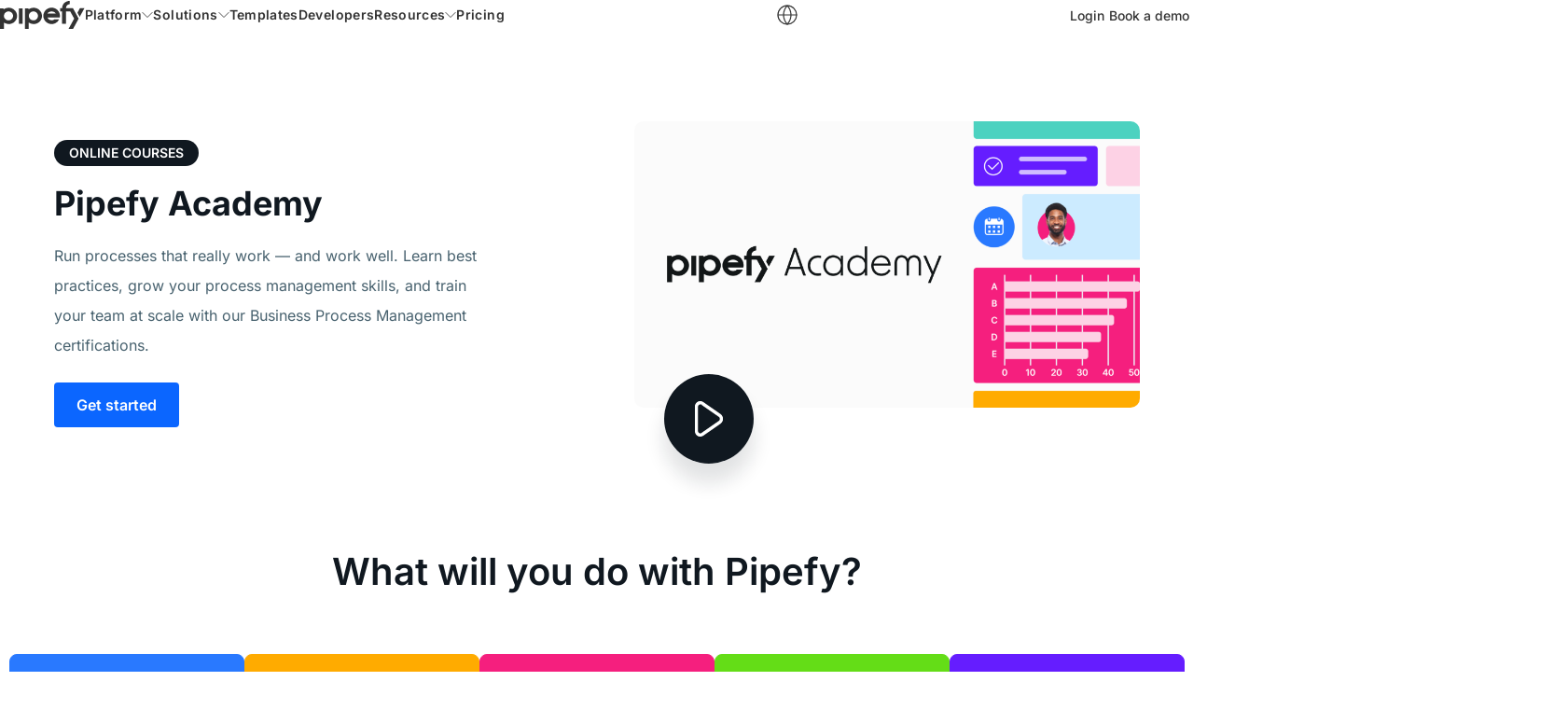

--- FILE ---
content_type: text/html; charset=UTF-8
request_url: https://www.pipefy.com/academy
body_size: 62363
content:
<!DOCTYPE html>
<html lang="en-US">

<head><meta charset="UTF-8"><script>if(navigator.userAgent.match(/MSIE|Internet Explorer/i)||navigator.userAgent.match(/Trident\/7\..*?rv:11/i)){var href=document.location.href;if(!href.match(/[?&]nowprocket/)){if(href.indexOf("?")==-1){if(href.indexOf("#")==-1){document.location.href=href+"?nowprocket=1"}else{document.location.href=href.replace("#","?nowprocket=1#")}}else{if(href.indexOf("#")==-1){document.location.href=href+"&nowprocket=1"}else{document.location.href=href.replace("#","&nowprocket=1#")}}}}</script><script>(()=>{class RocketLazyLoadScripts{constructor(){this.v="2.0.4",this.userEvents=["keydown","keyup","mousedown","mouseup","mousemove","mouseover","mouseout","touchmove","touchstart","touchend","touchcancel","wheel","click","dblclick","input"],this.attributeEvents=["onblur","onclick","oncontextmenu","ondblclick","onfocus","onmousedown","onmouseenter","onmouseleave","onmousemove","onmouseout","onmouseover","onmouseup","onmousewheel","onscroll","onsubmit"]}async t(){this.i(),this.o(),/iP(ad|hone)/.test(navigator.userAgent)&&this.h(),this.u(),this.l(this),this.m(),this.k(this),this.p(this),this._(),await Promise.all([this.R(),this.L()]),this.lastBreath=Date.now(),this.S(this),this.P(),this.D(),this.O(),this.M(),await this.C(this.delayedScripts.normal),await this.C(this.delayedScripts.defer),await this.C(this.delayedScripts.async),await this.T(),await this.F(),await this.j(),await this.A(),window.dispatchEvent(new Event("rocket-allScriptsLoaded")),this.everythingLoaded=!0,this.lastTouchEnd&&await new Promise(t=>setTimeout(t,500-Date.now()+this.lastTouchEnd)),this.I(),this.H(),this.U(),this.W()}i(){this.CSPIssue=sessionStorage.getItem("rocketCSPIssue"),document.addEventListener("securitypolicyviolation",t=>{this.CSPIssue||"script-src-elem"!==t.violatedDirective||"data"!==t.blockedURI||(this.CSPIssue=!0,sessionStorage.setItem("rocketCSPIssue",!0))},{isRocket:!0})}o(){window.addEventListener("pageshow",t=>{this.persisted=t.persisted,this.realWindowLoadedFired=!0},{isRocket:!0}),window.addEventListener("pagehide",()=>{this.onFirstUserAction=null},{isRocket:!0})}h(){let t;function e(e){t=e}window.addEventListener("touchstart",e,{isRocket:!0}),window.addEventListener("touchend",function i(o){o.changedTouches[0]&&t.changedTouches[0]&&Math.abs(o.changedTouches[0].pageX-t.changedTouches[0].pageX)<10&&Math.abs(o.changedTouches[0].pageY-t.changedTouches[0].pageY)<10&&o.timeStamp-t.timeStamp<200&&(window.removeEventListener("touchstart",e,{isRocket:!0}),window.removeEventListener("touchend",i,{isRocket:!0}),"INPUT"===o.target.tagName&&"text"===o.target.type||(o.target.dispatchEvent(new TouchEvent("touchend",{target:o.target,bubbles:!0})),o.target.dispatchEvent(new MouseEvent("mouseover",{target:o.target,bubbles:!0})),o.target.dispatchEvent(new PointerEvent("click",{target:o.target,bubbles:!0,cancelable:!0,detail:1,clientX:o.changedTouches[0].clientX,clientY:o.changedTouches[0].clientY})),event.preventDefault()))},{isRocket:!0})}q(t){this.userActionTriggered||("mousemove"!==t.type||this.firstMousemoveIgnored?"keyup"===t.type||"mouseover"===t.type||"mouseout"===t.type||(this.userActionTriggered=!0,this.onFirstUserAction&&this.onFirstUserAction()):this.firstMousemoveIgnored=!0),"click"===t.type&&t.preventDefault(),t.stopPropagation(),t.stopImmediatePropagation(),"touchstart"===this.lastEvent&&"touchend"===t.type&&(this.lastTouchEnd=Date.now()),"click"===t.type&&(this.lastTouchEnd=0),this.lastEvent=t.type,t.composedPath&&t.composedPath()[0].getRootNode()instanceof ShadowRoot&&(t.rocketTarget=t.composedPath()[0]),this.savedUserEvents.push(t)}u(){this.savedUserEvents=[],this.userEventHandler=this.q.bind(this),this.userEvents.forEach(t=>window.addEventListener(t,this.userEventHandler,{passive:!1,isRocket:!0})),document.addEventListener("visibilitychange",this.userEventHandler,{isRocket:!0})}U(){this.userEvents.forEach(t=>window.removeEventListener(t,this.userEventHandler,{passive:!1,isRocket:!0})),document.removeEventListener("visibilitychange",this.userEventHandler,{isRocket:!0}),this.savedUserEvents.forEach(t=>{(t.rocketTarget||t.target).dispatchEvent(new window[t.constructor.name](t.type,t))})}m(){const t="return false",e=Array.from(this.attributeEvents,t=>"data-rocket-"+t),i="["+this.attributeEvents.join("],[")+"]",o="[data-rocket-"+this.attributeEvents.join("],[data-rocket-")+"]",s=(e,i,o)=>{o&&o!==t&&(e.setAttribute("data-rocket-"+i,o),e["rocket"+i]=new Function("event",o),e.setAttribute(i,t))};new MutationObserver(t=>{for(const n of t)"attributes"===n.type&&(n.attributeName.startsWith("data-rocket-")||this.everythingLoaded?n.attributeName.startsWith("data-rocket-")&&this.everythingLoaded&&this.N(n.target,n.attributeName.substring(12)):s(n.target,n.attributeName,n.target.getAttribute(n.attributeName))),"childList"===n.type&&n.addedNodes.forEach(t=>{if(t.nodeType===Node.ELEMENT_NODE)if(this.everythingLoaded)for(const i of[t,...t.querySelectorAll(o)])for(const t of i.getAttributeNames())e.includes(t)&&this.N(i,t.substring(12));else for(const e of[t,...t.querySelectorAll(i)])for(const t of e.getAttributeNames())this.attributeEvents.includes(t)&&s(e,t,e.getAttribute(t))})}).observe(document,{subtree:!0,childList:!0,attributeFilter:[...this.attributeEvents,...e]})}I(){this.attributeEvents.forEach(t=>{document.querySelectorAll("[data-rocket-"+t+"]").forEach(e=>{this.N(e,t)})})}N(t,e){const i=t.getAttribute("data-rocket-"+e);i&&(t.setAttribute(e,i),t.removeAttribute("data-rocket-"+e))}k(t){Object.defineProperty(HTMLElement.prototype,"onclick",{get(){return this.rocketonclick||null},set(e){this.rocketonclick=e,this.setAttribute(t.everythingLoaded?"onclick":"data-rocket-onclick","this.rocketonclick(event)")}})}S(t){function e(e,i){let o=e[i];e[i]=null,Object.defineProperty(e,i,{get:()=>o,set(s){t.everythingLoaded?o=s:e["rocket"+i]=o=s}})}e(document,"onreadystatechange"),e(window,"onload"),e(window,"onpageshow");try{Object.defineProperty(document,"readyState",{get:()=>t.rocketReadyState,set(e){t.rocketReadyState=e},configurable:!0}),document.readyState="loading"}catch(t){console.log("WPRocket DJE readyState conflict, bypassing")}}l(t){this.originalAddEventListener=EventTarget.prototype.addEventListener,this.originalRemoveEventListener=EventTarget.prototype.removeEventListener,this.savedEventListeners=[],EventTarget.prototype.addEventListener=function(e,i,o){o&&o.isRocket||!t.B(e,this)&&!t.userEvents.includes(e)||t.B(e,this)&&!t.userActionTriggered||e.startsWith("rocket-")||t.everythingLoaded?t.originalAddEventListener.call(this,e,i,o):(t.savedEventListeners.push({target:this,remove:!1,type:e,func:i,options:o}),"mouseenter"!==e&&"mouseleave"!==e||t.originalAddEventListener.call(this,e,t.savedUserEvents.push,o))},EventTarget.prototype.removeEventListener=function(e,i,o){o&&o.isRocket||!t.B(e,this)&&!t.userEvents.includes(e)||t.B(e,this)&&!t.userActionTriggered||e.startsWith("rocket-")||t.everythingLoaded?t.originalRemoveEventListener.call(this,e,i,o):t.savedEventListeners.push({target:this,remove:!0,type:e,func:i,options:o})}}J(t,e){this.savedEventListeners=this.savedEventListeners.filter(i=>{let o=i.type,s=i.target||window;return e!==o||t!==s||(this.B(o,s)&&(i.type="rocket-"+o),this.$(i),!1)})}H(){EventTarget.prototype.addEventListener=this.originalAddEventListener,EventTarget.prototype.removeEventListener=this.originalRemoveEventListener,this.savedEventListeners.forEach(t=>this.$(t))}$(t){t.remove?this.originalRemoveEventListener.call(t.target,t.type,t.func,t.options):this.originalAddEventListener.call(t.target,t.type,t.func,t.options)}p(t){let e;function i(e){return t.everythingLoaded?e:e.split(" ").map(t=>"load"===t||t.startsWith("load.")?"rocket-jquery-load":t).join(" ")}function o(o){function s(e){const s=o.fn[e];o.fn[e]=o.fn.init.prototype[e]=function(){return this[0]===window&&t.userActionTriggered&&("string"==typeof arguments[0]||arguments[0]instanceof String?arguments[0]=i(arguments[0]):"object"==typeof arguments[0]&&Object.keys(arguments[0]).forEach(t=>{const e=arguments[0][t];delete arguments[0][t],arguments[0][i(t)]=e})),s.apply(this,arguments),this}}if(o&&o.fn&&!t.allJQueries.includes(o)){const e={DOMContentLoaded:[],"rocket-DOMContentLoaded":[]};for(const t in e)document.addEventListener(t,()=>{e[t].forEach(t=>t())},{isRocket:!0});o.fn.ready=o.fn.init.prototype.ready=function(i){function s(){parseInt(o.fn.jquery)>2?setTimeout(()=>i.bind(document)(o)):i.bind(document)(o)}return"function"==typeof i&&(t.realDomReadyFired?!t.userActionTriggered||t.fauxDomReadyFired?s():e["rocket-DOMContentLoaded"].push(s):e.DOMContentLoaded.push(s)),o([])},s("on"),s("one"),s("off"),t.allJQueries.push(o)}e=o}t.allJQueries=[],o(window.jQuery),Object.defineProperty(window,"jQuery",{get:()=>e,set(t){o(t)}})}P(){const t=new Map;document.write=document.writeln=function(e){const i=document.currentScript,o=document.createRange(),s=i.parentElement;let n=t.get(i);void 0===n&&(n=i.nextSibling,t.set(i,n));const c=document.createDocumentFragment();o.setStart(c,0),c.appendChild(o.createContextualFragment(e)),s.insertBefore(c,n)}}async R(){return new Promise(t=>{this.userActionTriggered?t():this.onFirstUserAction=t})}async L(){return new Promise(t=>{document.addEventListener("DOMContentLoaded",()=>{this.realDomReadyFired=!0,t()},{isRocket:!0})})}async j(){return this.realWindowLoadedFired?Promise.resolve():new Promise(t=>{window.addEventListener("load",t,{isRocket:!0})})}M(){this.pendingScripts=[];this.scriptsMutationObserver=new MutationObserver(t=>{for(const e of t)e.addedNodes.forEach(t=>{"SCRIPT"!==t.tagName||t.noModule||t.isWPRocket||this.pendingScripts.push({script:t,promise:new Promise(e=>{const i=()=>{const i=this.pendingScripts.findIndex(e=>e.script===t);i>=0&&this.pendingScripts.splice(i,1),e()};t.addEventListener("load",i,{isRocket:!0}),t.addEventListener("error",i,{isRocket:!0}),setTimeout(i,1e3)})})})}),this.scriptsMutationObserver.observe(document,{childList:!0,subtree:!0})}async F(){await this.X(),this.pendingScripts.length?(await this.pendingScripts[0].promise,await this.F()):this.scriptsMutationObserver.disconnect()}D(){this.delayedScripts={normal:[],async:[],defer:[]},document.querySelectorAll("script[type$=rocketlazyloadscript]").forEach(t=>{t.hasAttribute("data-rocket-src")?t.hasAttribute("async")&&!1!==t.async?this.delayedScripts.async.push(t):t.hasAttribute("defer")&&!1!==t.defer||"module"===t.getAttribute("data-rocket-type")?this.delayedScripts.defer.push(t):this.delayedScripts.normal.push(t):this.delayedScripts.normal.push(t)})}async _(){await this.L();let t=[];document.querySelectorAll("script[type$=rocketlazyloadscript][data-rocket-src]").forEach(e=>{let i=e.getAttribute("data-rocket-src");if(i&&!i.startsWith("data:")){i.startsWith("//")&&(i=location.protocol+i);try{const o=new URL(i).origin;o!==location.origin&&t.push({src:o,crossOrigin:e.crossOrigin||"module"===e.getAttribute("data-rocket-type")})}catch(t){}}}),t=[...new Map(t.map(t=>[JSON.stringify(t),t])).values()],this.Y(t,"preconnect")}async G(t){if(await this.K(),!0!==t.noModule||!("noModule"in HTMLScriptElement.prototype))return new Promise(e=>{let i;function o(){(i||t).setAttribute("data-rocket-status","executed"),e()}try{if(navigator.userAgent.includes("Firefox/")||""===navigator.vendor||this.CSPIssue)i=document.createElement("script"),[...t.attributes].forEach(t=>{let e=t.nodeName;"type"!==e&&("data-rocket-type"===e&&(e="type"),"data-rocket-src"===e&&(e="src"),i.setAttribute(e,t.nodeValue))}),t.text&&(i.text=t.text),t.nonce&&(i.nonce=t.nonce),i.hasAttribute("src")?(i.addEventListener("load",o,{isRocket:!0}),i.addEventListener("error",()=>{i.setAttribute("data-rocket-status","failed-network"),e()},{isRocket:!0}),setTimeout(()=>{i.isConnected||e()},1)):(i.text=t.text,o()),i.isWPRocket=!0,t.parentNode.replaceChild(i,t);else{const i=t.getAttribute("data-rocket-type"),s=t.getAttribute("data-rocket-src");i?(t.type=i,t.removeAttribute("data-rocket-type")):t.removeAttribute("type"),t.addEventListener("load",o,{isRocket:!0}),t.addEventListener("error",i=>{this.CSPIssue&&i.target.src.startsWith("data:")?(console.log("WPRocket: CSP fallback activated"),t.removeAttribute("src"),this.G(t).then(e)):(t.setAttribute("data-rocket-status","failed-network"),e())},{isRocket:!0}),s?(t.fetchPriority="high",t.removeAttribute("data-rocket-src"),t.src=s):t.src="data:text/javascript;base64,"+window.btoa(unescape(encodeURIComponent(t.text)))}}catch(i){t.setAttribute("data-rocket-status","failed-transform"),e()}});t.setAttribute("data-rocket-status","skipped")}async C(t){const e=t.shift();return e?(e.isConnected&&await this.G(e),this.C(t)):Promise.resolve()}O(){this.Y([...this.delayedScripts.normal,...this.delayedScripts.defer,...this.delayedScripts.async],"preload")}Y(t,e){this.trash=this.trash||[];let i=!0;var o=document.createDocumentFragment();t.forEach(t=>{const s=t.getAttribute&&t.getAttribute("data-rocket-src")||t.src;if(s&&!s.startsWith("data:")){const n=document.createElement("link");n.href=s,n.rel=e,"preconnect"!==e&&(n.as="script",n.fetchPriority=i?"high":"low"),t.getAttribute&&"module"===t.getAttribute("data-rocket-type")&&(n.crossOrigin=!0),t.crossOrigin&&(n.crossOrigin=t.crossOrigin),t.integrity&&(n.integrity=t.integrity),t.nonce&&(n.nonce=t.nonce),o.appendChild(n),this.trash.push(n),i=!1}}),document.head.appendChild(o)}W(){this.trash.forEach(t=>t.remove())}async T(){try{document.readyState="interactive"}catch(t){}this.fauxDomReadyFired=!0;try{await this.K(),this.J(document,"readystatechange"),document.dispatchEvent(new Event("rocket-readystatechange")),await this.K(),document.rocketonreadystatechange&&document.rocketonreadystatechange(),await this.K(),this.J(document,"DOMContentLoaded"),document.dispatchEvent(new Event("rocket-DOMContentLoaded")),await this.K(),this.J(window,"DOMContentLoaded"),window.dispatchEvent(new Event("rocket-DOMContentLoaded"))}catch(t){console.error(t)}}async A(){try{document.readyState="complete"}catch(t){}try{await this.K(),this.J(document,"readystatechange"),document.dispatchEvent(new Event("rocket-readystatechange")),await this.K(),document.rocketonreadystatechange&&document.rocketonreadystatechange(),await this.K(),this.J(window,"load"),window.dispatchEvent(new Event("rocket-load")),await this.K(),window.rocketonload&&window.rocketonload(),await this.K(),this.allJQueries.forEach(t=>t(window).trigger("rocket-jquery-load")),await this.K(),this.J(window,"pageshow");const t=new Event("rocket-pageshow");t.persisted=this.persisted,window.dispatchEvent(t),await this.K(),window.rocketonpageshow&&window.rocketonpageshow({persisted:this.persisted})}catch(t){console.error(t)}}async K(){Date.now()-this.lastBreath>45&&(await this.X(),this.lastBreath=Date.now())}async X(){return document.hidden?new Promise(t=>setTimeout(t)):new Promise(t=>requestAnimationFrame(t))}B(t,e){return e===document&&"readystatechange"===t||(e===document&&"DOMContentLoaded"===t||(e===window&&"DOMContentLoaded"===t||(e===window&&"load"===t||e===window&&"pageshow"===t)))}static run(){(new RocketLazyLoadScripts).t()}}RocketLazyLoadScripts.run()})();</script>
    

    <!-- Viewport Configuration -->
        <meta name="viewport" content="width=device-width, initial-scale=1">

    <!-- Profile and Preconnect Links -->
    <link href="https://gmpg.org/xfn/11" rel="profile">

    <!-- DNS Prefetch for Performance -->
    <link rel="dns-prefetch" href="//www.googletagmanager.com">
    <link rel="dns-prefetch" href="//dev.visualwebsiteoptimizer.com">
    <link rel="dns-prefetch" href="//www.google-analytics.com">
    <link rel="dns-prefetch" href="//assets-site.staticpipefy.com">
    <link rel="dns-prefetch" href="//fonts.gstatic.com">

    <!-- Preconnect for Critical Resources -->
    <link rel="preconnect" href="https://www.googletagmanager.com" crossorigin>
    <link rel="preconnect" href="https://dev.visualwebsiteoptimizer.com" crossorigin>
    <link rel="preconnect" href="https://www.google-analytics.com" crossorigin>
    <link rel="preconnect" href="https://assets-site.staticpipefy.com" crossorigin>
    <link rel="preconnect" href="https://fonts.gstatic.com" crossorigin>

    <!-- Security Headers -->
    <meta http-equiv="X-Content-Type-Options" content="nosniff">
    <meta http-equiv="X-XSS-Protection" content="1; mode=block">

    <!-- Production Scripts -->
            <!-- Elastic APM RUM Script for Error Tracking -->
        <script type="rocketlazyloadscript" data-rocket-type="text/javascript" id="elastic-apm-rum">
            (function(d, s, c) {
                var j = d.createElement(s),
                    t = d.getElementsByTagName(s)[0];
                j.src = 'https://pipeui.staticpipefy.com/scripts/elastic-apm-rum-v5-16-1.umd.min.js';
                j.async = 1;
                j.onload = function() {
                    if (typeof elasticApm !== 'undefined') {
                        elasticApm.init(c);
                    }
                };
                t.parentNode.insertBefore(j, t);
            })(document, 'script', {
                serverUrl: 'https://apm.pipefy.com',
                serviceName: 'website',
                serviceVersion: 'prod-1bc83a0758a0df16ac7f3e9f6703abab5574f85d',
                environment: 'production',
                transactionSampleRate: 0.5
            });
        </script>
    
    <!-- Google Fonts -->
    
    <!-- WordPress Head -->
        <!-- Start of Async Callbell Code -->
    <script type="rocketlazyloadscript" id="callbellCode">
        if (!window.callbellSettings) {
            window.callbellSettings = {}
        }
        window.callbellSettings["uuid"] = "8caeb5f1-47e1-415b-b4e2-ae83f3a5897d";
        window.callbellSettings["script_token"] = "HU4SSGUCpvqFzwiuytnaSLgb";
    </script>
    <script type="rocketlazyloadscript" id="callbellCodeInit">
        (function() {
            var w = window;
            var d = document;
            var l = function() {
                var s = d.createElement('script');
                s.async = true;
                s.src = 'https://dash.callbell.eu/include/livechat/' + window.callbellSettings.script_token + '/' + window.callbellSettings.uuid + '.js';
                var x = d.getElementsByTagName('script')[0];
                x.parentNode.insertBefore(s, x);
            };
            w.addEventListener('load', l, false);
        })();
    </script>
    <!-- End of Async Callbell Code -->
    <!-- Start VWO Async SmartCode -->
    <link rel="preconnect" href="https://dev.visualwebsiteoptimizer.com" />
    <script type='text/javascript' id='vwoCode'>
        window._vwo_code || (function() {
            var account_id = 186995,
                version = 2.1,
                settings_tolerance = 2000,
                hide_element = 'body',
                hide_element_style = 'opacity:0 !important;filter:alpha(opacity=0) !important;background:none !important;transition:none !important;',
                /* DO NOT EDIT BELOW THIS LINE */
                f = false,
                w = window,
                d = document,
                v = d.querySelector('#vwoCode'),
                cK = '_vwo_' + account_id + '_settings',
                cc = {};
            try {
                var c = JSON.parse(localStorage.getItem('_vwo_' + account_id + '_config'));
                cc = c && typeof c === 'object' ? c : {}
            } catch (e) {}
            var stT = cc.stT === 'session' ? w.sessionStorage : w.localStorage;
            code = {
                nonce: v && v.nonce,
                use_existing_jquery: function() {
                    return typeof use_existing_jquery !== 'undefined' ? use_existing_jquery : undefined
                },
                library_tolerance: function() {
                    return typeof library_tolerance !== 'undefined' ? library_tolerance : undefined
                },
                settings_tolerance: function() {
                    return cc.sT || settings_tolerance
                },
                hide_element_style: function() {
                    return '{' + (cc.hES || hide_element_style) + '}'
                },
                hide_element: function() {
                    if (performance.getEntriesByName('first-contentful-paint')[0]) {
                        return ''
                    }
                    return typeof cc.hE === 'string' ? cc.hE : hide_element
                },
                getVersion: function() {
                    return version
                },
                finish: function(e) {
                    if (!f) {
                        f = true;
                        var t = d.getElementById('_vis_opt_path_hides');
                        if (t) t.parentNode.removeChild(t);
                        if (e)(new Image).src = 'https://dev.visualwebsiteoptimizer.com/ee.gif?a=' + account_id + e
                    }
                },
                finished: function() {
                    return f
                },
                addScript: function(e) {
                    var t = d.createElement('script');
                    t.type = 'text/javascript';
                    if (e.src) {
                        t.src = e.src
                    } else {
                        t.text = e.text
                    }
                    v && t.setAttribute('nonce', v.nonce);
                    d.getElementsByTagName('head')[0].appendChild(t)
                },
                load: function(e, t) {
                    var n = this.getSettings(),
                        i = d.createElement('script'),
                        r = this;
                    t = t || {};
                    if (n) {
                        i.textContent = n;
                        d.getElementsByTagName('head')[0].appendChild(i);
                        if (!w.VWO || VWO.caE) {
                            stT.removeItem(cK);
                            r.load(e)
                        }
                    } else {
                        var o = new XMLHttpRequest;
                        o.open('GET', e, true);
                        o.withCredentials = !t.dSC;
                        o.responseType = t.responseType || 'text';
                        o.onload = function() {
                            if (t.onloadCb) {
                                return t.onloadCb(o, e)
                            }
                            if (o.status === 200 || o.status === 304) {
                                _vwo_code.addScript({
                                    text: o.responseText
                                })
                            } else {
                                _vwo_code.finish('&e=loading_failure:' + e)
                            }
                        };
                        o.onerror = function() {
                            if (t.onerrorCb) {
                                return t.onerrorCb(e)
                            }
                            _vwo_code.finish('&e=loading_failure:' + e)
                        };
                        o.send()
                    }
                },
                getSettings: function() {
                    try {
                        var e = stT.getItem(cK);
                        if (!e) {
                            return
                        }
                        e = JSON.parse(e);
                        if (Date.now() > e.e) {
                            stT.removeItem(cK);
                            return
                        }
                        return e.s
                    } catch (e) {
                        return
                    }
                },
                init: function() {
                    if (d.URL.indexOf('__vwo_disable__') > -1) return;
                    var e = this.settings_tolerance();
                    w._vwo_settings_timer = setTimeout(function() {
                        _vwo_code.finish();
                        stT.removeItem(cK)
                    }, e);
                    var t;
                    if (this.hide_element() !== 'body') {
                        t = d.createElement('style');
                        var n = this.hide_element(),
                            i = n ? n + this.hide_element_style() : '',
                            r = d.getElementsByTagName('head')[0];
                        t.setAttribute('id', '_vis_opt_path_hides');
                        v && t.setAttribute('nonce', v.nonce);
                        t.setAttribute('type', 'text/css');
                        if (t.styleSheet) t.styleSheet.cssText = i;
                        else t.appendChild(d.createTextNode(i));
                        r.appendChild(t)
                    } else {
                        t = d.getElementsByTagName('head')[0];
                        var i = d.createElement('div');
                        i.style.cssText = 'z-index: 2147483647 !important;position: fixed !important;left: 0 !important;top: 0 !important;width: 100% !important;height: 100% !important;background: white !important;display: block !important;';
                        i.setAttribute('id', '_vis_opt_path_hides');
                        i.classList.add('_vis_hide_layer');
                        t.parentNode.insertBefore(i, t.nextSibling)
                    }
                    var o = window._vis_opt_url || d.URL,
                        s = 'https://dev.visualwebsiteoptimizer.com/j.php?a=' + account_id + '&u=' + encodeURIComponent(o) + '&vn=' + version;
                    if (w.location.search.indexOf('_vwo_xhr') !== -1) {
                        this.addScript({
                            src: s
                        })
                    } else {
                        this.load(s + '&x=true')
                    }
                }
            };
            w._vwo_code = code;
            code.init();
        })();
    </script>
    <script id="vwoCodeInit">
        window.VWO = window.VWO || [];
        window.VWO.init = window.VWO.init || function(state) {
            window.VWO.consentState = state;
        }
        window.VWO.init(2);
    </script>
    <!-- End VWO Async SmartCode -->
<script type="rocketlazyloadscript" data-rocket-type="text/javascript">function _typeof(e){return(_typeof="function"==typeof Symbol&&"symbol"==typeof Symbol.iterator?function(e){return typeof e}:function(e){return e&&"function"==typeof Symbol&&e.constructor===Symbol&&e!==Symbol.prototype?"symbol":typeof e})(e)}function _classCallCheck(e,t){if(!(e instanceof t))throw new TypeError("Cannot call a class as a function")}function _defineProperties(e,t){for(var r=0;r<t.length;r++){var n=t[r];n.enumerable=n.enumerable||!1,n.configurable=!0,"value"in n&&(n.writable=!0),Object.defineProperty(e,_toPropertyKey(n.key),n)}}function _createClass(e,t,r){return t&&_defineProperties(e.prototype,t),r&&_defineProperties(e,r),Object.defineProperty(e,"prototype",{writable:!1}),e}function _toPropertyKey(e){e=_toPrimitive(e,"string");return"symbol"==_typeof(e)?e:e+""}function _toPrimitive(e,t){if("object"!=_typeof(e)||!e)return e;var r=e[Symbol.toPrimitive];if(void 0===r)return("string"===t?String:Number)(e);r=r.call(e,t||"default");if("object"!=_typeof(r))return r;throw new TypeError("@@toPrimitive must return a primitive value.")}!function n(o,i,s){function c(t,e){if(!i[t]){if(!o[t]){var r="function"==typeof require&&require;if(!e&&r)return r(t,!0);if(a)return a(t,!0);throw(e=new Error("Cannot find module '"+t+"'")).code="MODULE_NOT_FOUND",e}r=i[t]={exports:{}},o[t][0].call(r.exports,function(e){return c(o[t][1][e]||e)},r,r.exports,n,o,i,s)}return i[t].exports}for(var a="function"==typeof require&&require,e=0;e<s.length;e++)c(s[e]);return c}({1:[function(e,t,r){(new((()=>_createClass(function e(){_classCallCheck(this,e),this.userEvents=["keydown","mousemove","touchmove","touchstart","touchend","wheel"],this.delayedScripts=[],this.loadScripts=this.loadScripts.bind(this)},[{key:"setUserEventListener",value:function(){var t=this;this.userEvents.forEach(function(e){window.addEventListener(e,t.loadScripts)})}},{key:"removeUserEventListener",value:function(){var t=this;this.userEvents.forEach(function(e){window.removeEventListener(e,t.loadScripts)})}},{key:"loadScripts",value:function(){this.removeUserEventListener(),"loading"===document.readyState?window.addEventListener("DOMContentLoaded",this.loadScripts):(this.getDelayedScripts(),this.reloadScript())}},{key:"getDelayedScripts",value:function(){var t=this,e=document.querySelectorAll('script[type="pfydelay"]');0<e.length&&e.forEach(function(e){t.delayedScripts.push(e)})}},{key:"reloadScript",value:function(){0<this.delayedScripts.length&&this.delayedScripts.forEach(function(e){var t=document.createElement("script");t.type="text/javascript",t.dataset.test="delay",e.hasAttribute("src")&&(t.src=e.src,t.async=!0),0<e.text.length&&(t.text=e.text),e.parentNode.replaceChild(t,e)})}}]))())).setUserEventListener()},{}]},{},[1]);</script>    <meta name="adopt-website-id" content="1f950444-923b-49ab-9577-8d30865e4bb9" />
    <script type="rocketlazyloadscript" data-rocket-src="//tag.goadopt.io/injector.js?website_code=1f950444-923b-49ab-9577-8d30865e4bb9" class="adopt-injector" data-rocket-defer defer></script>
<meta name='robots' content='index, follow, max-image-preview:large, max-snippet:-1, max-video-preview:-1' />
<link rel="icon" type="image/x-icon" href="https://www.pipefy.com/wp-content/mu-plugins/pipefy-core/resources/images/favicon.ico?v=1768226242">
<link rel="shortcut icon" type="image/x-icon" href="https://www.pipefy.com/wp-content/mu-plugins/pipefy-core/resources/images/favicon.ico?v=1768226242">
<link rel="apple-touch-icon" sizes="180x180" href="https://assets-site.staticpipefy.com/production/wp-content/uploads/2026/01/cropped-favicon-180x180.png">
<link rel="icon" type="image/png" sizes="192x192" href="https://assets-site.staticpipefy.com/production/wp-content/uploads/2026/01/cropped-favicon-192x192.png">
<link rel="icon" type="image/png" sizes="512x512" href="https://assets-site.staticpipefy.com/production/wp-content/uploads/2026/01/cropped-favicon.png">
<link rel="alternate" hreflang="en-us" href="https://www.pipefy.com/academy/" />
<link rel="alternate" hreflang="pt-br" href="https://www.pipefy.com/pt-br/academy/" />
<link rel="alternate" hreflang="x-default" href="https://www.pipefy.com/academy/" />
            <!-- Google Tag Manager -->
        <script type="rocketlazyloadscript" data-rocket-type="text/javascript">
            (function(w,d,s,l,i){w[l]=w[l]||[];w[l].push({'gtm.start': new Date().getTime(),event:'gtm.js'});var f=d.getElementsByTagName(s)[0],j=d.createElement(s),dl=l!='dataLayer'?'&l='+l:'';j.async=true;j.src='https://www.googletagmanager.com/gtm.js?id='+i+dl;f.parentNode.insertBefore(j,f);})(window,document,'script','dataLayer','GTM-N99ZX9L');
			</script>
        <!-- End Google Tag Manager -->
    
	<!-- This site is optimized with the Yoast SEO Premium plugin v26.5 (Yoast SEO v26.5) - https://yoast.com/wordpress/plugins/seo/ -->
	<title>Business Process Management Certifications | Pipefy Academy</title>
<link data-rocket-prefetch href="https://dash.callbell.eu" rel="dns-prefetch">
<link data-rocket-prefetch href="https://www.googletagmanager.com" rel="dns-prefetch">
<link data-rocket-prefetch href="https://pipeui.staticpipefy.com" rel="dns-prefetch">
<link data-rocket-prefetch href="https://tag.goadopt.io" rel="dns-prefetch">
<link data-rocket-prefetch href="https://assets-site.staticpipefy.com" rel="dns-prefetch">
<link crossorigin data-rocket-preload as="font" href="https://www.pipefy.com/wp-content/themes/pipefy-2020/assets/fonts/inter.woff2" rel="preload">
<style id="wpr-usedcss">img:is([sizes=auto i],[sizes^="auto," i]){contain-intrinsic-size:3000px 1500px}.container.default{max-width:100%;padding-inline:16px}@media(min-width:420px){.container.default{padding-inline:var(--wp--custom--container-breakpoints--mobile--padding-default)}}@media(min-width:768px){.container.default{margin:auto;max-width:var(--wp--custom--container-breakpoints--tablet--width-default);padding-inline:0}}@media(min-width:1024px){.container.default{max-width:var(--wp--custom--container-breakpoints--desktop-small--width-default)}.feature-block__wrapper{gap:24px}}@media(min-width:1280px){.container.default{max-width:var(--wp--custom--container-breakpoints--desktop--width-default)}}@media(min-width:1440px){.container.default{max-width:var(--wp--custom--container-breakpoints--desktop-lg--width-default)}}@media(min-width:1920px){.container.default{max-width:var(--wp--custom--container-breakpoints--desktop-xl--width-default)}}picture{align-items:center;display:flex;justify-content:center}*,:after,:before{box-sizing:border-box}:root{--lumen-preset-color-100:#e5efff;--lumen-preset-color-200:#a8c9ff;--lumen-preset-color-300:#005efc;--lumen-preset-color-400:#0952cc;--lumen-preset-color-500:#003793;--lumen-preset-product-demo-bg-image:url(https://www.pipefy.com/wp-content/plugins/monks-blocks/assets/images/general/product-demo-flow-background.png);--lumen-preset-footer-cta-bg-image:url(https://www.pipefy.com/wp-content/plugins/monks-blocks/assets/images/general/footer-cta-background-flow.png);--lumen-preset-customer-stories-bg-image:url(https://www.pipefy.com/wp-content/plugins/monks-blocks/assets/images/general/customer-stories-flow-background.png);--lumen-preset-text-cta-bg-image-editor:url(https://www.pipefy.com/wp-content/plugins/monks-blocks/assets/images/text-and-cta/flow-text-cta-custom-workflows.svg)}.icon{display:flex;justify-content:center}.feature-block__wrapper,.feature-block__wrapper-content{display:flex;flex-direction:column}.feature-block__wrapper-content{align-items:center;margin-bottom:40px}.button{justify-self:center;width:-moz-max-content;width:max-content}:root{--wp--preset--aspect-ratio--square:1;--wp--preset--aspect-ratio--4-3:4/3;--wp--preset--aspect-ratio--3-4:3/4;--wp--preset--aspect-ratio--3-2:3/2;--wp--preset--aspect-ratio--2-3:2/3;--wp--preset--aspect-ratio--16-9:16/9;--wp--preset--aspect-ratio--9-16:9/16;--wp--preset--color--black:#000000;--wp--preset--color--cyan-bluish-gray:#abb8c3;--wp--preset--color--white:#ffffff;--wp--preset--color--pale-pink:#f78da7;--wp--preset--color--vivid-red:#cf2e2e;--wp--preset--color--luminous-vivid-orange:#ff6900;--wp--preset--color--luminous-vivid-amber:#fcb900;--wp--preset--color--light-green-cyan:#7bdcb5;--wp--preset--color--vivid-green-cyan:#00d084;--wp--preset--color--pale-cyan-blue:#8ed1fc;--wp--preset--color--vivid-cyan-blue:#0693e3;--wp--preset--color--vivid-purple:#9b51e0;--wp--preset--color--primary-100:#e5efffff;--wp--preset--color--primary-200:#a8c9ffff;--wp--preset--color--primary-300:#005EFC;--wp--preset--color--primary-400:#0952CCff;--wp--preset--color--primary-500:#003793ff;--wp--preset--color--primary-shade:#101A49;--wp--preset--color--primary-workflow:#1E6AE5;--wp--preset--color--shade-workflow:#0B469D;--wp--preset--color--tint-workflow:#1598EF;--wp--preset--color--gradient-workflow:#9E00FF;--wp--preset--color--procurement-100:#FFF2EB;--wp--preset--color--procurement-200:#FFD7C2;--wp--preset--color--procurement-300:#EE7202;--wp--preset--color--procurement-400:#CD4D0A;--wp--preset--color--procurement-500:#9F3500;--wp--preset--color--procurement-600:#F3B03D;--wp--preset--color--procurement-700:#E84F26;--wp--preset--color--shade-procurement:#A33600;--wp--preset--color--tint-procurement:#E56F04;--wp--preset--color--gradient-procurement:#FEDC2A;--wp--preset--color--hrsd-100:#FFF2EB;--wp--preset--color--hrsd-200:#FFD7C2;--wp--preset--color--hrsd-300:#EE7202;--wp--preset--color--hrsd-400:#CD4D0A;--wp--preset--color--hrsd-500:#9F3500;--wp--preset--color--hrsd-600:#941DE9;--wp--preset--color--hrsd-700:#921DE8;--wp--preset--color--primaryhrsd:#7215D8;--wp--preset--color--shadehrsd:#520F9A;--wp--preset--color--tinthrsd:#9544ED;--wp--preset--color--gradient-hrsd:#E13C7D;--wp--preset--color--neutral-100:#ffffffff;--wp--preset--color--neutral-200:#f7f8faff;--wp--preset--color--neutral-300:#edeff3ff;--wp--preset--color--neutral-400:#dcdfe5ff;--wp--preset--color--neutral-500:#ccd1d7ff;--wp--preset--color--neutral-600:#b2bbc2ff;--wp--preset--color--neutral-700:#919ea8ff;--wp--preset--color--neutral-800:#6a7889ff;--wp--preset--color--neutral-900:#4b5863ff;--wp--preset--color--neutral-1000:#101820ff;--wp--preset--color--general-green-100:#E7FBE9;--wp--preset--color--general-green-400:#008A0B;--wp--preset--color--general-green-500:#56BCA6;--wp--preset--color--ai-agent-finance:#EE7202;--wp--preset--color--ai-agent-insurance:#00CAD1;--wp--preset--color--ai-agent-consumer-goods:#0952CC;--wp--preset--color--ai-agent-financial-services:#008561;--wp--preset--color--ai-agent-hr:#7215D8;--wp--preset--color--ai-agent-sales:#D701B5;--wp--preset--color--error-25:#FFFAFA;--wp--preset--color--error-50:##FEF3F2;--wp--preset--color--error-100:#FEE4E2;--wp--preset--color--error-200:#FECDCA;--wp--preset--color--error-300:#FDA29B;--wp--preset--color--error-400:#F97066;--wp--preset--color--error-500:#F04438;--wp--preset--color--error-600:#D92D20;--wp--preset--color--error-700:#B32318;--wp--preset--color--error-800:#912018;--wp--preset--color--error-900:#7A271A;--wp--preset--color--error-950:#55160C;--wp--preset--color--warning-25:#FFFCF5;--wp--preset--color--warning-50:#FFFAEB;--wp--preset--color--warning-100:#FEEFC7;--wp--preset--color--warning-200:#FEDF89;--wp--preset--color--warning-300:#FEC84B;--wp--preset--color--warning-400:#FDB022;--wp--preset--color--warning-500:#F79009;--wp--preset--color--warning-600:#DC6803;--wp--preset--color--warning-700:#B54708;--wp--preset--color--warning-800:#93370D;--wp--preset--color--warning-900:#792E0D;--wp--preset--color--warning-950:#4E1D09;--wp--preset--color--success-25:#F6FEF9;--wp--preset--color--success-50:#ECFDF3;--wp--preset--color--success-100:#DBFAE6;--wp--preset--color--success-200:#A9EFC5;--wp--preset--color--success-300:#75E0A7;--wp--preset--color--success-400:#47CD89;--wp--preset--color--success-500:#17B26A;--wp--preset--color--success-600:#079455;--wp--preset--color--success-700:#067647;--wp--preset--color--success-800:#074D31;--wp--preset--color--success-900:#074D31;--wp--preset--color--success-950:#053321;--wp--preset--color--base-black:#000000;--wp--preset--color--base-white:#ffffff;--wp--preset--color--base-light-gray:#f7f8fa;--wp--preset--color--base-gray:#E6E6E6;--wp--preset--color--l-1-blue:#061435;--wp--preset--color--bg-blue:#0F253A;--wp--preset--color--bg-white:#F4F6FE;--wp--preset--color--text-and-icon-high-emphasis:#101820;--wp--preset--gradient--vivid-cyan-blue-to-vivid-purple:linear-gradient(135deg,rgb(6, 147, 227) 0%,rgb(155, 81, 224) 100%);--wp--preset--gradient--light-green-cyan-to-vivid-green-cyan:linear-gradient(135deg,rgb(122, 220, 180) 0%,rgb(0, 208, 130) 100%);--wp--preset--gradient--luminous-vivid-amber-to-luminous-vivid-orange:linear-gradient(135deg,rgb(252, 185, 0) 0%,rgb(255, 105, 0) 100%);--wp--preset--gradient--luminous-vivid-orange-to-vivid-red:linear-gradient(135deg,rgb(255, 105, 0) 0%,rgb(207, 46, 46) 100%);--wp--preset--gradient--very-light-gray-to-cyan-bluish-gray:linear-gradient(135deg,rgb(238, 238, 238) 0%,rgb(169, 184, 195) 100%);--wp--preset--gradient--cool-to-warm-spectrum:linear-gradient(135deg,rgb(74, 234, 220) 0%,rgb(151, 120, 209) 20%,rgb(207, 42, 186) 40%,rgb(238, 44, 130) 60%,rgb(251, 105, 98) 80%,rgb(254, 248, 76) 100%);--wp--preset--gradient--blush-light-purple:linear-gradient(135deg,rgb(255, 206, 236) 0%,rgb(152, 150, 240) 100%);--wp--preset--gradient--blush-bordeaux:linear-gradient(135deg,rgb(254, 205, 165) 0%,rgb(254, 45, 45) 50%,rgb(107, 0, 62) 100%);--wp--preset--gradient--luminous-dusk:linear-gradient(135deg,rgb(255, 203, 112) 0%,rgb(199, 81, 192) 50%,rgb(65, 88, 208) 100%);--wp--preset--gradient--pale-ocean:linear-gradient(135deg,rgb(255, 245, 203) 0%,rgb(182, 227, 212) 50%,rgb(51, 167, 181) 100%);--wp--preset--gradient--electric-grass:linear-gradient(135deg,rgb(202, 248, 128) 0%,rgb(113, 206, 126) 100%);--wp--preset--gradient--midnight:linear-gradient(135deg,rgb(2, 3, 129) 0%,rgb(40, 116, 252) 100%);--wp--preset--gradient--primary-to-secondary:linear-gradient(135deg, #2e5bff 0%, #0c194b 100%);--wp--preset--font-size--small:13px;--wp--preset--font-size--medium:20px;--wp--preset--font-size--large:36px;--wp--preset--font-size--x-large:42px;--wp--preset--font-size--display-large:3rem;--wp--preset--font-size--display-small:2.5rem;--wp--preset--font-size--title-1:1.5rem;--wp--preset--font-size--title-2:1.25rem;--wp--preset--font-size--body-1:1.125rem;--wp--preset--font-size--body-2:1rem;--wp--preset--font-size--body-3:0.875rem;--wp--preset--font-size--body-4:0.75rem;--wp--preset--font-family--system-font:-apple-system,BlinkMacSystemFont,"Segoe UI",Roboto,"Helvetica Neue",Arial,sans-serif;--wp--preset--font-family--new-order:New Order,sans-serif;--wp--preset--font-family--inter:Inter,sans-serif;--wp--preset--spacing--20:0.44rem;--wp--preset--spacing--30:0.67rem;--wp--preset--spacing--40:1rem;--wp--preset--spacing--50:1.5rem;--wp--preset--spacing--60:2.25rem;--wp--preset--spacing--70:3.38rem;--wp--preset--spacing--80:5.06rem;--wp--preset--shadow--natural:6px 6px 9px rgba(0, 0, 0, .2);--wp--preset--shadow--deep:12px 12px 50px rgba(0, 0, 0, .4);--wp--preset--shadow--sharp:6px 6px 0px rgba(0, 0, 0, .2);--wp--preset--shadow--outlined:6px 6px 0px -3px rgb(255, 255, 255),6px 6px rgb(0, 0, 0);--wp--preset--shadow--crisp:6px 6px 0px rgb(0, 0, 0);--wp--custom--container-breakpoints--mobile--screen:420px;--wp--custom--container-breakpoints--mobile--width-default:420px;--wp--custom--container-breakpoints--mobile--padding-default:1rem;--wp--custom--container-breakpoints--mobile--padding-small:1rem;--wp--custom--container-breakpoints--tablet--screen:768px;--wp--custom--container-breakpoints--tablet--width-default:688px;--wp--custom--container-breakpoints--tablet--width-small:480px;--wp--custom--container-breakpoints--desktop-small--screen:1024px;--wp--custom--container-breakpoints--desktop-small--width-default:928px;--wp--custom--container-breakpoints--desktop-small--width-small:768px;--wp--custom--container-breakpoints--desktop--screen:1280px;--wp--custom--container-breakpoints--desktop--width-default:1120px;--wp--custom--container-breakpoints--desktop--width-small:768px;--wp--custom--container-breakpoints--desktop-lg--screen:1440px;--wp--custom--container-breakpoints--desktop-lg--width-default:1208px;--wp--custom--container-breakpoints--desktop-lg--width-small:1024px;--wp--custom--container-breakpoints--desktop-xl--screen:1920px;--wp--custom--container-breakpoints--desktop-xl--width-default:1392px;--wp--custom--container-breakpoints--desktop-xl--width-small:1120px;--wp--custom--heights--top-bar--mobile:130px;--wp--custom--heights--top-bar--desktop:64px;--wp--custom--heights--header--mobile:80px;--wp--custom--heights--header--desktop:80px;--wp--custom--layers--modal:100;--wp--custom--layers--top:10;--wp--custom--layers--mid:5;--wp--custom--layers--base:1;--wp--custom--layers--back:-1}:where(body){margin:0}:where(.is-layout-flex){gap:.5em}:where(.is-layout-grid){gap:.5em}body{padding-top:0;padding-right:0;padding-bottom:0;padding-left:0}a:where(:not(.wp-element-button)){text-decoration:underline}:root :where(.wp-element-button,.wp-block-button__link){background-color:#32373c;border-width:0;color:#fff;font-family:inherit;font-size:inherit;font-style:inherit;font-weight:inherit;letter-spacing:inherit;line-height:inherit;padding-top:calc(.667em + 2px);padding-right:calc(1.333em + 2px);padding-bottom:calc(.667em + 2px);padding-left:calc(1.333em + 2px);text-decoration:none;text-transform:inherit}:where(.wp-block-post-template.is-layout-flex){gap:1.25em}:where(.wp-block-post-template.is-layout-grid){gap:1.25em}:where(.wp-block-term-template.is-layout-flex){gap:1.25em}:where(.wp-block-term-template.is-layout-grid){gap:1.25em}:where(.wp-block-columns.is-layout-flex){gap:2em}:where(.wp-block-columns.is-layout-grid){gap:2em}:root :where(.wp-block-pullquote){font-size:1.5em;line-height:1.6}@font-face{font-family:Inter;font-weight:400;font-display:swap;src:url(https://www.pipefy.com/wp-content/themes/pipefy-2020/assets/fonts/inter.woff2) format("woff2");unicode-range:u+00??,u+0131,u+0152-0153,u+02bb-02bc,u+02c6,u+02da,u+02dc,u+2000-206f,u+2074,u+20ac,u+2122,u+2191,u+2193,u+2212,u+2215,u+feff,u+fffd}@font-face{font-family:Inter;font-weight:500;font-display:swap;src:url(https://www.pipefy.com/wp-content/themes/pipefy-2020/assets/fonts/inter.woff2) format("woff2");unicode-range:u+00??,u+0131,u+0152-0153,u+02bb-02bc,u+02c6,u+02da,u+02dc,u+2000-206f,u+2074,u+20ac,u+2122,u+2191,u+2193,u+2212,u+2215,u+feff,u+fffd}@font-face{font-family:Inter;font-weight:600;font-display:swap;src:url(https://www.pipefy.com/wp-content/themes/pipefy-2020/assets/fonts/inter.woff2) format("woff2");unicode-range:u+00??,u+0131,u+0152-0153,u+02bb-02bc,u+02c6,u+02da,u+02dc,u+2000-206f,u+2074,u+20ac,u+2122,u+2191,u+2193,u+2212,u+2215,u+feff,u+fffd}@font-face{font-family:Inter;font-weight:700;font-display:swap;src:url(https://www.pipefy.com/wp-content/themes/pipefy-2020/assets/fonts/inter.woff2) format("woff2");unicode-range:u+00??,u+0131,u+0152-0153,u+02bb-02bc,u+02c6,u+02da,u+02dc,u+2000-206f,u+2074,u+20ac,u+2122,u+2191,u+2193,u+2212,u+2215,u+feff,u+fffd}@font-face{font-family:Inter;font-weight:900;font-display:swap;src:url(https://www.pipefy.com/wp-content/themes/pipefy-2020/assets/fonts/inter.woff2) format("woff2");unicode-range:u+00??,u+0131,u+0152-0153,u+02bb-02bc,u+02c6,u+02da,u+02dc,u+2000-206f,u+2074,u+20ac,u+2122,u+2191,u+2193,u+2212,u+2215,u+feff,u+fffd}body{font-size:1rem;font-weight:400;line-height:1.5;color:#333;background-color:#fff;-webkit-font-smoothing:antialiased;-moz-osx-font-smoothing:grayscale}h1,h2,h3{margin-top:.5rem;margin-bottom:1rem;font-family:inherit;font-weight:500;line-height:1.2;color:inherit}h1{font-size:2.5rem}h2{font-size:2rem}h3{font-size:1.75rem}p{margin-top:0;margin-bottom:.9rem}a:active,a:hover{color:#336}a:not([href]):not([tabindex]),a:not([href]):not([tabindex]):focus,a:not([href]):not([tabindex]):hover{color:inherit;text-decoration:none}a:not([href]):not([tabindex]):focus{outline:0}img{border-style:none;height:auto;max-width:100%}.sr-only{position:absolute;width:1px;height:1px;padding:0;overflow:hidden;clip:rect(0,0,0,0);white-space:nowrap;border:0}@media print{*,:after,:before{background:0 0!important;color:#000!important;box-shadow:none!important;text-shadow:none!important}a,a:visited{text-decoration:underline}a[href]:after{content:" (" attr(href) ")"}a[href^="#"]:after{content:""}img,tr{page-break-inside:avoid}h2,h3,p{orphans:3;widows:3}h2,h3{page-break-after:avoid}}label{display:inline-block;line-height:1;vertical-align:middle}button,input,optgroup,select,textarea{font-family:inherit;font-size:1rem;line-height:1.5;margin:0}input[type=email],input[type=number],input[type=search],input[type=text],input[type=url],select,textarea{width:100%;border:1px solid #666;border-radius:3px;padding:.5rem 1rem;transition:all .3s}input[type=email]:focus,input[type=number]:focus,input[type=search]:focus,input[type=text]:focus,input[type=url]:focus,select:focus,textarea:focus{border-color:#333;outline:0}[type=button],[type=submit],button{width:auto;-webkit-appearance:button}[type=button]:focus,[type=submit]:focus,button:focus{outline:-webkit-focus-ring-color auto 5px}[type=button]:not(:disabled),[type=submit]:not(:disabled),button:not(:disabled){cursor:pointer}textarea{overflow:auto;resize:vertical}select{display:block}table{background-color:transparent;width:100%;margin-bottom:15px;font-size:.9em;border-spacing:0;border-collapse:collapse}table tbody+tbody{border-top:2px solid #ccc}li,ul{margin-top:0;margin-bottom:0;border:0;outline:0;font-size:100%;vertical-align:baseline;background:0 0}.sticky{position:relative;display:block}.hide{display:none!important}.screen-reader-text{clip:rect(1px,1px,1px,1px);height:1px;overflow:hidden;position:absolute!important;width:1px;word-wrap:normal!important}.screen-reader-text:focus{background-color:#eee;clip:auto!important;clip-path:none;color:#333;display:block;font-size:1rem;height:auto;left:5px;line-height:normal;padding:15px 23px 14px;text-decoration:none;top:5px;width:auto;z-index:100000}.post .wp-post-image{width:100%;max-height:500px;-o-object-fit:cover;object-fit:cover}@media (max-width:991px){.post .wp-post-image{max-height:400px}}body:not([class*=elementor-page-]) .site-main{margin-right:auto;margin-left:auto;width:100%}@media (max-width:575px){.post .wp-post-image{max-height:300px}body:not([class*=elementor-page-]) .site-main{padding-right:10px;padding-left:10px}}@media (min-width:576px){body:not([class*=elementor-page-]) .site-main{max-width:500px}}@media (min-width:768px){body:not([class*=elementor-page-]) .site-main{max-width:600px}}@media (min-width:992px){body:not([class*=elementor-page-]) .site-main{max-width:800px}}html{line-height:1.15;-webkit-text-size-adjust:100%}body{margin:0}main{display:block}h1{font-size:2em;margin:.67em 0}a{background-color:transparent}img{border-style:none}button,input,optgroup,select,textarea{font-family:inherit;font-size:100%;line-height:1.15;margin:0}button,input{overflow:visible}button,select{text-transform:none}[type=button],[type=submit],button{-webkit-appearance:button}[type=button]::-moz-focus-inner,[type=submit]::-moz-focus-inner,button::-moz-focus-inner{border-style:none;padding:0}[type=button]:-moz-focusring,[type=submit]:-moz-focusring,button:-moz-focusring{outline:ButtonText dotted 1px}fieldset{padding:.35em .75em .625em}legend{box-sizing:border-box;color:inherit;display:table;max-width:100%;padding:0;white-space:normal}progress{vertical-align:baseline}textarea{overflow:auto}[type=checkbox],[type=radio]{box-sizing:border-box;padding:0}[type=number]::-webkit-inner-spin-button,[type=number]::-webkit-outer-spin-button{height:auto}[type=search]{-webkit-appearance:textfield;outline-offset:-2px}[type=search]::-webkit-search-decoration{-webkit-appearance:none}::-webkit-file-upload-button{-webkit-appearance:button;font:inherit}[hidden],template{display:none}h1,h2,h3,p{margin:0}button{background-color:transparent;background-image:none}button:focus{outline:dotted 1px;outline:-webkit-focus-ring-color auto 5px}fieldset,ul{margin:0;padding:0}ul{list-style:none}html{font-family:system-ui,-apple-system,BlinkMacSystemFont,'Segoe UI',Roboto,'Helvetica Neue',Arial,'Noto Sans',sans-serif,'Apple Color Emoji','Segoe UI Emoji','Segoe UI Symbol','Noto Color Emoji';line-height:1.5}*,:after,:before{box-sizing:border-box;border:0 solid #e8f2fa}img{border-style:solid}textarea{resize:vertical}input::placeholder,textarea::placeholder{color:#a0aec0}[role=button],button{cursor:pointer}table{border-collapse:collapse}h1,h2,h3{font-size:inherit;font-weight:inherit}a{color:inherit;text-decoration:inherit}button,input,optgroup,select,textarea{padding:0;line-height:inherit;color:inherit}iframe,img,object,svg,video{display:block;vertical-align:middle}img,video{max-width:100%;height:auto}@media screen and (max-width:1023px){#header-menu-left{background-color:#fff}#header-menu-left label{position:relative}#header-menu-left li label:after{border:solid #90a4ae;border-width:0 2px 2px 0;display:inline-block;padding:3px;transform:rotate(45deg) translateY(-90%);-webkit-transform:rotate(45deg) translateY(-90%);top:50%;right:30px;content:"";border-radius:2px 0;margin-left:10px;position:absolute}}@media screen and (min-width:1024px) and (max-width:1024px){#header-menu-left label,#header-nav a{font-size:14px!important}}@media screen and (min-width:1024px) and (max-width:1200px){.menu__item-try-pipefy{text-align:center}#header-menu-left li a,#header-menu-left li label{padding-left:6px;padding-right:6px}}.menu__item-try-pipefy{line-height:18px!important}.pfy-bg-blue{--bg-opacity:1;background-color:#2979ff;background-color:rgba(41,121,255,var(--bg-opacity))}.pfy-bg-indigo{--bg-opacity:1;background-color:#651dff;background-color:rgba(101,29,255,var(--bg-opacity))}.pfy-bg-lime{--bg-opacity:1;background-color:#64dd17;background-color:rgba(100,221,23,var(--bg-opacity))}.pfy-bg-pink{--bg-opacity:1;background-color:#f51f7e;background-color:rgba(245,31,126,var(--bg-opacity))}.pfy-bg-yellow{--bg-opacity:1;background-color:#ffab00;background-color:rgba(255,171,0,var(--bg-opacity))}.pfy-bg-white{--bg-opacity:1;background-color:#fff;background-color:rgba(255,255,255,var(--bg-opacity))}.pfy-bg-gray-400{--bg-opacity:1;background-color:#dbeaf5;background-color:rgba(219,234,245,var(--bg-opacity))}.pfy-bg-dark-1{--bg-opacity:1;background-color:#263238;background-color:rgba(38,50,56,var(--bg-opacity))}.pfy-bg-dark-headline{--bg-opacity:1;background-color:#101820;background-color:rgba(16,24,32,var(--bg-opacity))}.pfy-bg-blueribbon-main{--bg-opacity:1;background-color:#0b66ff;background-color:rgba(11,102,255,var(--bg-opacity))}.hover\:pfy-bg-white:hover{--bg-opacity:1;background-color:#fff;background-color:rgba(255,255,255,var(--bg-opacity))}.hover\:pfy-bg-gray-200:hover{--bg-opacity:1;background-color:#eef2f8;background-color:rgba(238,242,248,var(--bg-opacity))}.hover\:pfy-bg-blueribbon-tint:hover{--bg-opacity:1;background-color:#3c85ff;background-color:rgba(60,133,255,var(--bg-opacity))}.focus\:pfy-bg-blueribbon-tint:focus{--bg-opacity:1;background-color:#3c85ff;background-color:rgba(60,133,255,var(--bg-opacity))}.pfy-bg-right{background-position:100%}.pfy-bg-no-repeat{background-repeat:no-repeat}.pfy-bg-cover{background-size:cover}.pfy-border-blue{--border-opacity:1;border-color:#2979ff;border-color:rgba(41,121,255,var(--border-opacity))}.pfy-border-cyan{--border-opacity:1;border-color:#00bcd4;border-color:rgba(0,188,212,var(--border-opacity))}.pfy-border-indigo{--border-opacity:1;border-color:#651dff;border-color:rgba(101,29,255,var(--border-opacity))}.pfy-border-lime{--border-opacity:1;border-color:#64dd17;border-color:rgba(100,221,23,var(--border-opacity))}.pfy-border-pink{--border-opacity:1;border-color:#f51f7e;border-color:rgba(245,31,126,var(--border-opacity))}.pfy-border-purple{--border-opacity:1;border-color:#a200f2;border-color:rgba(162,0,242,var(--border-opacity))}.pfy-border-transparent{border-color:transparent}.pfy-border-yellow{--border-opacity:1;border-color:#ffab00;border-color:rgba(255,171,0,var(--border-opacity))}.pfy-border-gray-400{--border-opacity:1;border-color:#dbeaf5;border-color:rgba(219,234,245,var(--border-opacity))}.pfy-border-dark-headline{--border-opacity:1;border-color:#101820;border-color:rgba(16,24,32,var(--border-opacity))}.pfy-border-blueribbon-main{--border-opacity:1;border-color:#0b66ff;border-color:rgba(11,102,255,var(--border-opacity))}.hover\:pfy-border-gray-400:hover{--border-opacity:1;border-color:#dbeaf5;border-color:rgba(219,234,245,var(--border-opacity))}.hover\:pfy-border-blueribbon-main:hover{--border-opacity:1;border-color:#0b66ff;border-color:rgba(11,102,255,var(--border-opacity))}.hover\:pfy-border-blueribbon-tint:hover{--border-opacity:1;border-color:#3c85ff;border-color:rgba(60,133,255,var(--border-opacity))}.focus\:pfy-border-blueribbon-tint:focus{--border-opacity:1;border-color:#3c85ff;border-color:rgba(60,133,255,var(--border-opacity))}.pfy-rounded-none{border-radius:0}.pfy-rounded{border-radius:4px}.pfy-rounded-md{border-radius:8px}.pfy-rounded-lg{border-radius:14px}.pfy-rounded-xl{border-radius:48px}.pfy-rounded-circle{border-radius:50%}.pfy-border-solid{border-style:solid}.pfy-border-none{border-style:none}.pfy-border{border-width:1px}.pfy-border-t-0{border-top-width:0}.pfy-border-r-0{border-right-width:0}.pfy-border-l-0{border-left-width:0}.pfy-border-b-2{border-bottom-width:2px}.pfy-border-t{border-top-width:1px}.pfy-border-b{border-bottom-width:1px}.pfy-cursor-pointer{cursor:pointer}.pfy-block{display:block}.pfy-inline-block{display:inline-block}.pfy-flex{display:flex}.pfy-grid{display:grid}.pfy-hidden{display:none}.pfy-flex-row{flex-direction:row}.pfy-flex-col{flex-direction:column}.pfy-flex-wrap{flex-wrap:wrap}.pfy-items-center{align-items:center}.pfy-self-start{align-self:flex-start}.pfy-self-center{align-self:center}.pfy-justify-end{justify-content:flex-end}.pfy-justify-center{justify-content:center}.pfy-flex-initial{flex:0 1 auto}.pfy-flex-grow{flex-grow:1}.pfy-font-normal{font-weight:400}.pfy-font-semibold{font-weight:600}.pfy-font-bold{font-weight:700}.pfy-h-2{height:.5rem}.pfy-h-8{height:2rem}.pfy-h-24{height:6rem}.pfy-h-48{height:12rem}.pfy-h-full{height:100%}.children\:pfy-h-8>*{height:2rem}.pfy-text-12{font-size:.75rem;line-height:20px}.pfy-text-14{font-size:.875rem;line-height:24px}.pfy-text-16{font-size:1rem;line-height:28px}.pfy-text-18{font-size:1.125rem;line-height:30px}.pfy-text-20{font-size:1.25rem;line-height:32px}.pfy-text-24{font-size:1.5rem;line-height:36px}.pfy-text-32{font-size:2rem;line-height:44px}.pfy-leading-8{line-height:2rem}.pfy-leading-medium{line-height:120%}.pfy-leading-distant{line-height:150%}.pfy-mx-8{margin-left:8px;margin-right:8px}.pfy-my-20{margin-top:20px;margin-bottom:20px}.pfy-mx-24{margin-left:24px;margin-right:24px}.pfy-mx-20n{margin-left:-20px;margin-right:-20px}.pfy-mx-auto{margin-left:auto;margin-right:auto}.pfy-mb-0{margin-bottom:0}.pfy-mt-4{margin-top:4px}.pfy-mb-4{margin-bottom:4px}.pfy-mb-8{margin-bottom:8px}.pfy-ml-8{margin-left:8px}.pfy-mb-10{margin-bottom:10px}.pfy-mb-12{margin-bottom:12px}.pfy-mt-16{margin-top:16px}.pfy-mb-16{margin-bottom:16px}.pfy-mt-20{margin-top:20px}.pfy-mb-20{margin-bottom:20px}.pfy-mt-24{margin-top:24px}.pfy-mb-24{margin-bottom:24px}.pfy-mr-28{margin-right:28px}.pfy-mb-28{margin-bottom:28px}.pfy-mt-32{margin-top:32px}.pfy-mb-56{margin-bottom:56px}.pfy-mb-80{margin-bottom:80px}.pfy-mr-auto{margin-right:auto}.pfy-ml-auto{margin-left:auto}.pfy-max-w-xs{max-width:20rem}.pfy-max-w-4xl{max-width:56rem}.pfy-max-w-default{max-width:1400px}.pfy-min-h-180{min-height:180px}.pfy-min-w-1\/2{min-width:50%}.pfy-object-contain{object-fit:contain}.pfy-object-cover{object-fit:cover}.pfy-object-top{object-position:top}.pfy-overflow-hidden{overflow:hidden}.pfy-overflow-x-auto{overflow-x:auto}.pfy-overflow-y-auto{overflow-y:auto}.pfy-overflow-x-hidden{overflow-x:hidden}.pfy-p-12{padding:12px}.pfy-py-2{padding-top:2px;padding-bottom:2px}.pfy-py-4{padding-top:4px;padding-bottom:4px}.pfy-py-8{padding-top:8px;padding-bottom:8px}.pfy-px-8{padding-left:8px;padding-right:8px}.pfy-py-12{padding-top:12px;padding-bottom:12px}.pfy-px-12{padding-left:12px;padding-right:12px}.pfy-px-16{padding-left:16px;padding-right:16px}.pfy-px-20{padding-left:20px;padding-right:20px}.pfy-px-24{padding-left:24px;padding-right:24px}.pfy-px-32{padding-left:32px;padding-right:32px}.pfy-py-40{padding-top:40px;padding-bottom:40px}.pfy-py-60{padding-top:60px;padding-bottom:60px}.pfy-pr-0{padding-right:0}.pfy-pb-4{padding-bottom:4px}.pfy-pb-12{padding-bottom:12px}.pfy-pt-20{padding-top:20px}.pfy-pt-24{padding-top:24px}.pfy-pr-24{padding-right:24px}.pfy-pl-24{padding-left:24px}.pfy-pt-28{padding-top:28px}.pfy-pt-48{padding-top:48px}.pfy-absolute{position:absolute}.pfy-relative{position:relative}.pfy-top-0{top:0}.pfy-left-0{left:0}.pfy-left-50{left:50%}.pfy-left-152{left:152px}.pfy-bottom-60n{bottom:-60px}.pfy-bottom-44n{bottom:-44px}.pfy-left-2lg{left:32px}.pfy-top-auto{top:auto}.pfy-shadow-dropdown{box-shadow:0 20px 20px 1px rgba(16,24,32,.12)}.pfy-shadow-floating{box-shadow:0 20px 40px rgba(16,24,32,.3)}.pfy-fill-current{fill:currentColor}.pfy-text-center{text-align:center}.pfy-text-cyan{--text-opacity:1;color:#00bcd4;color:rgba(0,188,212,var(--text-opacity))}.pfy-text-purple{--text-opacity:1;color:#a200f2;color:rgba(162,0,242,var(--text-opacity))}.pfy-text-yellow{--text-opacity:1;color:#ffab00;color:rgba(255,171,0,var(--text-opacity))}.pfy-text-white{--text-opacity:1;color:#fff;color:rgba(255,255,255,var(--text-opacity))}.pfy-text-gray-900{--text-opacity:1;color:#92a5b3;color:rgba(146,165,179,var(--text-opacity))}.pfy-text-gray-text{--text-opacity:1;color:#55717f;color:rgba(85,113,127,var(--text-opacity))}.pfy-text-gray-subtitle{--text-opacity:1;color:#607d8b;color:rgba(96,125,139,var(--text-opacity))}.pfy-text-dark-headline{--text-opacity:1;color:#101820;color:rgba(16,24,32,var(--text-opacity))}.pfy-text-dark-text{--text-opacity:1;color:#48626f;color:rgba(72,98,111,var(--text-opacity))}.pfy-text-blueribbon-main{--text-opacity:1;color:#0b66ff;color:rgba(11,102,255,var(--text-opacity))}.hover\:pfy-text-blue:hover{--text-opacity:1;color:#2979ff;color:rgba(41,121,255,var(--text-opacity))}.hover\:pfy-text-white:hover{--text-opacity:1;color:#fff;color:rgba(255,255,255,var(--text-opacity))}.hover\:pfy-text-dark-headline:hover{--text-opacity:1;color:#101820;color:rgba(16,24,32,var(--text-opacity))}.hover\:pfy-text-blueribbon-main:hover{--text-opacity:1;color:#0b66ff;color:rgba(11,102,255,var(--text-opacity))}.pfy-group:hover .group-hover\:pfy-text-blue{--text-opacity:1;color:#2979ff;color:rgba(41,121,255,var(--text-opacity))}.pfy-group:hover .group-hover\:pfy-text-indigo{--text-opacity:1;color:#651dff;color:rgba(101,29,255,var(--text-opacity))}.pfy-group:hover .group-hover\:pfy-text-lime{--text-opacity:1;color:#64dd17;color:rgba(100,221,23,var(--text-opacity))}.pfy-group:hover .group-hover\:pfy-text-pink{--text-opacity:1;color:#f51f7e;color:rgba(245,31,126,var(--text-opacity))}.pfy-group:hover .group-hover\:pfy-text-yellow{--text-opacity:1;color:#ffab00;color:rgba(255,171,0,var(--text-opacity))}.pfy-text-opacity-80{--text-opacity:.8}.pfy-group:hover .group-hover\:pfy-text-opacity-100{--text-opacity:1}.pfy-italic{font-style:italic}.pfy-uppercase{text-transform:uppercase}.pfy-tracking-tight{letter-spacing:-.025em}.pfy-whitespace-normal{white-space:normal}.children\:pfy-w-8>*{width:2rem}.children\:pfy-w-12>*{width:3rem}.pfy-w-3{width:.75rem}.pfy-w-4{width:1rem}.pfy-w-8{width:2rem}.pfy-w-24{width:6rem}.pfy-w-px{width:1px}.pfy-w-full{width:100%}.pfy-w-95per{width:95%}.pfy-z-10{z-index:10}.pfy-z-20{z-index:20}.pfy-gap-6{grid-gap:1.5rem;gap:1.5rem}.pfy-gap-10{grid-gap:2.5rem;gap:2.5rem}.pfy-grid-cols-1{grid-template-columns:repeat(1,minmax(0,1fr))}.pfy-grid-cols-2{grid-template-columns:repeat(2,minmax(0,1fr))}.pfy-col-span-2{grid-column:span 2/span 2}.pfy-col-span-5{grid-column:span 5/span 5}.pfy-col-span-12{grid-column:span 12/span 12}.pfy-col-start-1{grid-column-start:1}.pfy-col-end-7{grid-column-end:7}.pfy-row-span-4{grid-row:span 4/span 4}.pfy-row-start-1{grid-row-start:1}.pfy-row-start-4{grid-row-start:4}.pfy-transform{--transform-translate-x:0;--transform-translate-y:0;--transform-rotate:0;--transform-skew-x:0;--transform-skew-y:0;--transform-scale-x:1;--transform-scale-y:1;transform:translateX(var(--transform-translate-x)) translateY(var(--transform-translate-y)) rotate(var(--transform-rotate)) skewX(var(--transform-skew-x)) skewY(var(--transform-skew-y)) scaleX(var(--transform-scale-x)) scaleY(var(--transform-scale-y))}.pfy-rotate-0{--transform-rotate:0}.pfy-rotate-180{--transform-rotate:180deg}.pfy-transition{transition-property:background-color,border-color,color,fill,stroke,opacity,box-shadow,transform}.pfy-ease-in{transition-timing-function:cubic-bezier(.4,0,1,1)}.pfy-duration-200{transition-duration:.2s}@media (min-width:420px){.sm\:pfy-mr-28{margin-right:28px}.sm\:pfy-max-w-xl{max-width:36rem}.sm\:pfy-grid-cols-1{grid-template-columns:repeat(1,minmax(0,1fr))}}@media (min-width:768px){.md\:pfy-inline-block{display:inline-block}.md\:pfy-contents{display:contents}.md\:pfy-items-center{align-items:center}.md\:pfy-justify-start{justify-content:flex-start}.md\:pfy-h-32{height:8rem}.md\:pfy-text-16{font-size:1rem;line-height:28px}.md\:pfy-mx-24{margin-left:24px;margin-right:24px}.md\:pfy-mx-48{margin-left:48px;margin-right:48px}.md\:pfy-mb-0{margin-bottom:0}.md\:pfy-mt-12{margin-top:12px}.md\:pfy-max-w-2xl{max-width:42rem}.md\:pfy-min-h-140{min-height:140px}.md\:pfy-py-20{padding-top:20px;padding-bottom:20px}.md\:pfy-px-24{padding-left:24px;padding-right:24px}.md\:pfy-px-48{padding-left:48px;padding-right:48px}.md\:pfy-w-auto{width:auto}.md\:pfy-w-full{width:100%}.md\:pfy-grid-cols-2{grid-template-columns:repeat(2,minmax(0,1fr))}.md\:pfy-grid-cols-5{grid-template-columns:repeat(5,minmax(0,1fr))}}@media (min-width:1024px){.lg\:pfy-bg-left{background-position:0}.lg\:pfy-bg-cover{background-size:cover}.lg\:pfy-border-0{border-width:0}.lg\:pfy-block{display:block}.lg\:pfy-flex{display:flex}.lg\:pfy-grid{display:grid}.lg\:pfy-hidden{display:none}.lg\:pfy-flex-wrap{flex-wrap:wrap}.lg\:pfy-flex-no-wrap{flex-wrap:nowrap}.lg\:pfy-justify-end{justify-content:flex-end}.lg\:pfy-justify-between{justify-content:space-between}.lg\:pfy-flex-1{flex:1 1 0%}.lg\:pfy-h-auto{height:auto}.lg\:pfy-h-full{height:100%}.lg\:pfy-text-16{font-size:1rem;line-height:28px}.lg\:pfy-text-24{font-size:1.5rem;line-height:36px}.lg\:pfy-text-36{font-size:2.25rem;line-height:48px}.lg\:pfy-text-40{font-size:2.5rem;line-height:52px}.lg\:pfy-text-48{font-size:3rem;line-height:60px}.lg\:pfy-my-0{margin-top:0;margin-bottom:0}.lg\:pfy-mx-100n{margin-left:-100px;margin-right:-100px}.lg\:pfy-mt-0{margin-top:0}.lg\:pfy-mb-0{margin-bottom:0}.lg\:pfy-mb-8{margin-bottom:8px}.lg\:pfy-mr-20{margin-right:20px}.lg\:pfy-mb-32{margin-bottom:32px}.lg\:pfy-mt-40{margin-top:40px}.lg\:pfy-mb-60{margin-bottom:60px}.lg\:pfy-mb-120{margin-bottom:120px}.lg\:pfy-max-w-xs{max-width:20rem}.lg\:pfy-max-w-default{max-width:1400px}.lg\:pfy-overflow-visible{overflow:visible}.lg\:pfy-p-0{padding:0}.lg\:pfy-py-0{padding-top:0;padding-bottom:0}.lg\:pfy-px-24{padding-left:24px;padding-right:24px}.lg\:pfy-py-48{padding-top:48px;padding-bottom:48px}.lg\:pfy-py-88{padding-top:88px;padding-bottom:88px}.lg\:pfy-px-100{padding-left:100px;padding-right:100px}.lg\:pfy-pt-0{padding-top:0}.lg\:pfy-pl-24{padding-left:24px}.lg\:pfy-pr-60{padding-right:60px}.lg\:pfy-static{position:static}.lg\:pfy-sticky{position:sticky}.lg\:pfy-shadow-none{box-shadow:none}.lg\:pfy-fill-current{fill:currentColor}.lg\:pfy-w-1\/2{width:50%}.lg\:pfy-w-full{width:100%}.lg\:pfy-gap-x-8{grid-column-gap:2rem;column-gap:2rem}.lg\:pfy-gap-y-3{grid-row-gap:.75rem;row-gap:.75rem}.lg\:pfy-grid-flow-col{grid-auto-flow:column}.lg\:pfy-grid-cols-1{grid-template-columns:repeat(1,minmax(0,1fr))}.lg\:pfy-grid-cols-3{grid-template-columns:repeat(3,minmax(0,1fr))}.lg\:pfy-grid-cols-5{grid-template-columns:repeat(5,minmax(0,1fr))}.lg\:pfy-grid-cols-12{grid-template-columns:repeat(12,minmax(0,1fr))}.lg\:pfy-col-span-4{grid-column:span 4/span 4}.lg\:pfy-col-span-6{grid-column:span 6/span 6}.lg\:pfy-col-start-1{grid-column-start:1}.lg\:pfy-col-start-2{grid-column-start:2}.lg\:pfy-col-start-7{grid-column-start:7}.lg\:pfy-col-end-7{grid-column-end:7}.lg\:pfy-grid-rows-4{grid-template-rows:repeat(4,minmax(0,1fr))}.lg\:pfy-row-start-1{grid-row-start:1}}@media (min-width:1920px){.xl\:pfy-items-end{align-items:flex-end}.xl\:pfy-mx-24{margin-left:24px;margin-right:24px}.xl\:pfy-max-w-full{max-width:100%}.xl\:pfy-px-0{padding-left:0;padding-right:0}}body{font-family:Inter,-apple-system,BlinkMacSystemFont,'Segoe UI',Roboto,'Helvetica Neue',Arial,sans-serif}[type=button],[type=submit],button{border:initial}[type=button]:focus,[type=submit]:focus,button:focus{outline:initial}input[type=email],input[type=number],input[type=search],input[type=text],input[type=url],select,textarea{border:initial}[type=button]:-moz-focusring,[type=submit]:-moz-focusring,button:-moz-focusring{outline:initial}a:active,a:focus,button:active,button:focus{outline:0!important;-moz-outline-style:none!important}@media (min-width:1400px){.pfy-custom-full-1920{left:0;position:relative}}@media (min-width:1440px){.pfy-custom-full-1920{width:1920px;left:-20.1%;position:relative}}.page.elementor-page .site-main{overflow-x:hidden}.pricing-faq{flex-flow:column wrap}@media (max-width:1024px){.pricing-faq{max-height:100%!important}}@media (min-width:1920px){.elementor iframe,.elementor object,.elementor video{max-width:100%;width:100%;margin:0;line-height:1;border:none}}article.events .wp-post-image{text-align:center;margin:20px auto}@media screen and (min-width:768px){.feature-block__wrapper,.feature-block__wrapper-content{display:flex;flex-direction:row}}@layer base;@layer utilities;@layer animations;@layer properties{@supports ((-webkit-hyphens:none) and (not (margin-trim:inline))) or ((-moz-orient:inline) and (not (color:rgb(from red r g b)))){*,::backdrop,:after,:before{--tw-border-style:solid;--tw-font-weight:initial;--tw-shadow:0 0 #0000;--tw-shadow-color:initial;--tw-shadow-alpha:100%;--tw-inset-shadow:0 0 #0000;--tw-inset-shadow-color:initial;--tw-inset-shadow-alpha:100%;--tw-ring-color:initial;--tw-ring-shadow:0 0 #0000;--tw-inset-ring-color:initial;--tw-inset-ring-shadow:0 0 #0000;--tw-ring-inset:initial;--tw-ring-offset-width:0px;--tw-ring-offset-color:#fff;--tw-ring-offset-shadow:0 0 #0000;--tw-translate-x:0;--tw-translate-y:0;--tw-translate-z:0;--tw-rotate-x:initial;--tw-rotate-y:initial;--tw-rotate-z:initial;--tw-skew-x:initial;--tw-skew-y:initial;--tw-space-y-reverse:0;--tw-leading:initial;--tw-tracking:initial;--tw-blur:initial;--tw-brightness:initial;--tw-contrast:initial;--tw-grayscale:initial;--tw-hue-rotate:initial;--tw-invert:initial;--tw-opacity:initial;--tw-saturate:initial;--tw-sepia:initial;--tw-drop-shadow:initial;--tw-drop-shadow-color:initial;--tw-drop-shadow-alpha:100%;--tw-drop-shadow-size:initial;--tw-duration:initial;--tw-ease:initial;--tw-text-shadow-color:initial;--tw-text-shadow-alpha:100%;--tw-backdrop-blur:initial;--tw-backdrop-brightness:initial;--tw-backdrop-contrast:initial;--tw-backdrop-grayscale:initial;--tw-backdrop-hue-rotate:initial;--tw-backdrop-invert:initial;--tw-backdrop-opacity:initial;--tw-backdrop-saturate:initial;--tw-backdrop-sepia:initial;--tw-outline-style:solid}}}@layer theme{:root{--color-gray-100:#f2f2f2;--color-gray-200:#e6e6e6;--color-gray-300:#d9d9d9;--color-gray-400:#cdcdcd;--color-gray-500:#818181;--color-gray-600:#747474;--color-gray-700:#676767;--color-gray-800:#5a5a5a;--color-gray-900:#4d4d4d;--color-black:#000;--color-white:#fff;--breakpoint-2xl:80rem;--font-roboto:"Roboto",sans-serif;--font-inter:"Inter",sans-serif;--font-new-order:"New Order",sans-serif;--radius-5xl:2.5rem;--radius-6xl:3rem;--color-secondary-500:var(--outline-zinc-500);--color-gray:var(--color-gray-500);--color-primary-100:#e6eefa;--color-primary-200:#cedcf5;--color-primary-300:#b5cbf0;--color-primary-400:#9dbaeb;--color-primary-500:#0952cc;--color-primary-600:#084ab8;--color-primary-700:#0742a3;--color-primary-800:#06398f;--color-primary-900:#05317a;--color-primary:var(--color-primary-500);--color-secondary:#7215d8;--color-tertiary-100:#feeaff;--color-tertiary:#be00c5}}@layer components{.pipefy-core-wrapper{box-sizing:border-box}}.pointer-events-none{pointer-events:none}.visible{visibility:visible}.sr-only{clip-path:inset(50%);white-space:nowrap;border-width:0;width:1px;height:1px;margin:-1px;padding:0;position:absolute;overflow:hidden}.absolute{position:absolute}.fixed{position:fixed}.relative{position:relative}.static{position:static}.sticky{position:sticky}.top-full{top:100%}.right-0{right:calc(var(--spacing,.25rem)*0)}.left-0{left:calc(var(--spacing,.25rem)*0)}.z-50{z-index:50}.z-51{z-index:51}.container{width:100%}@media(min-width:40rem){.container{max-width:40rem}}@media(min-width:48rem){.container{max-width:48rem}}@media(min-width:64rem){.container{max-width:64rem}}.m-auto{margin:auto}.container{padding-inline:calc(var(--spacing,.25rem)*4);margin-inline:auto}.mx-auto{margin-inline:auto}.mt-4{margin-top:calc(var(--spacing,.25rem)*4)}.mt-10{margin-top:calc(var(--spacing,.25rem)*10)}.mr-0{margin-right:calc(var(--spacing,.25rem)*0)}.mb-4{margin-bottom:calc(var(--spacing,.25rem)*4)}.ml-auto{margin-left:auto}.block{display:block}.flex{display:flex}.grid{display:grid}.hidden{display:none}.inline{display:inline}.inline-flex{display:inline-flex}.table{display:table}.h-3{height:calc(var(--spacing,.25rem)*3)}.h-6{height:calc(var(--spacing,.25rem)*6)}.h-8{height:calc(var(--spacing,.25rem)*8)}.h-full{height:100%}.max-h-0{max-height:calc(var(--spacing,.25rem)*0)}.max-h-\[min\(60svh\,20rem\)\]{max-height:min(60svh,20rem)}.min-h-4{min-height:calc(var(--spacing,.25rem)*4)}.min-h-5{min-height:calc(var(--spacing,.25rem)*5)}.w-3{width:calc(var(--spacing,.25rem)*3)}.w-6{width:calc(var(--spacing,.25rem)*6)}.w-16{width:calc(var(--spacing,.25rem)*16)}.w-auto{width:auto}.w-full{width:100%}.min-w-0{min-width:calc(var(--spacing,.25rem)*0)}.min-w-4{min-width:calc(var(--spacing,.25rem)*4)}.min-w-5{min-width:calc(var(--spacing,.25rem)*5)}.flex-1{flex:1}.translate-y-2{--tw-translate-y:calc(var(--spacing,.25rem)*2);translate:var(--tw-translate-x) var(--tw-translate-y)}.transform{transform:var(--tw-rotate-x,) var(--tw-rotate-y,) var(--tw-rotate-z,) var(--tw-skew-x,) var(--tw-skew-y,)}.resize{resize:both}.auto-cols-\[minmax\(10rem\,auto\)\]{grid-auto-columns:minmax(10rem,auto)}.auto-cols-fr{grid-auto-columns:minmax(0,1fr)}.grid-cols-1{grid-template-columns:repeat(1,minmax(0,1fr))}.flex-col{flex-direction:column}.flex-wrap{flex-wrap:wrap}.items-center{align-items:center}.items-start{align-items:flex-start}.justify-between{justify-content:space-between}.justify-center{justify-content:center}.justify-start{justify-content:flex-start}.gap-1{gap:calc(var(--spacing,.25rem)*1)}.gap-2{gap:calc(var(--spacing,.25rem)*2)}.gap-2\.5{gap:calc(var(--spacing,.25rem)*2.5)}.gap-3{gap:calc(var(--spacing,.25rem)*3)}.gap-4{gap:calc(var(--spacing,.25rem)*4)}.gap-5{gap:calc(var(--spacing,.25rem)*5)}.gap-8{gap:calc(var(--spacing,.25rem)*8)}.gap-10{gap:calc(var(--spacing,.25rem)*10)}:where(.space-y-3>:not(:last-child)){--tw-space-y-reverse:0;margin-block-start:calc(calc(var(--spacing,.25rem)*3)*var(--tw-space-y-reverse));margin-block-end:calc(calc(var(--spacing,.25rem)*3)*calc(1 - var(--tw-space-y-reverse)))}.self-stretch{align-self:stretch}.overflow-auto{overflow:auto}.overflow-hidden{overflow:hidden}.overflow-x-auto{overflow-x:auto}.overscroll-contain{overscroll-behavior:contain}.rounded-full{border-radius:3.40282e38px}.rounded-lg{border-radius:var(--radius-lg,.5rem)}.border{border-style:var(--tw-border-style);border-width:1px}.border-2{border-style:var(--tw-border-style);border-width:2px}.border-gray-100{border-color:var(--color-gray-100)}.border-gray-200{border-color:var(--color-gray-200)}.border-gray-300{border-color:var(--color-gray-300)}.border-primary{border-color:var(--color-primary)}.bg-black{background-color:var(--color-black)}.bg-gray-50{background-color:var(--color-gray-50,oklch(98.5% .002 247.839))}.bg-primary{background-color:var(--color-primary)}.px-2{padding-inline:calc(var(--spacing,.25rem)*2)}.px-3{padding-inline:calc(var(--spacing,.25rem)*3)}.px-4{padding-inline:calc(var(--spacing,.25rem)*4)}.px-5{padding-inline:calc(var(--spacing,.25rem)*5)}.py-1\.5{padding-block:calc(var(--spacing,.25rem)*1.5)}.py-2{padding-block:calc(var(--spacing,.25rem)*2)}.py-5{padding-block:calc(var(--spacing,.25rem)*5)}.py-6{padding-block:calc(var(--spacing,.25rem)*6)}.pt-10{padding-top:calc(var(--spacing,.25rem)*10)}.pb-24{padding-bottom:calc(var(--spacing,.25rem)*24)}.text-center{text-align:center}.font-inter{font-family:var(--font-inter)}.text-base{font-size:var(--text-base,1rem);line-height:var(--tw-leading,var(--text-base--line-height, 1.5 ))}.text-sm{font-size:var(--text-sm,.875rem);line-height:var(--tw-leading,var(--text-sm--line-height,calc(1.25/.875)))}.text-xs{font-size:var(--text-xs,.75rem);line-height:var(--tw-leading,var(--text-xs--line-height,calc(1/.75)))}.leading-tight{--tw-leading:var(--leading-tight,1.25);line-height:var(--leading-tight,1.25)}.font-medium{--tw-font-weight:var(--font-weight-medium,500);font-weight:var(--font-weight-medium,500)}.font-semibold{--tw-font-weight:var(--font-weight-semibold,600);font-weight:var(--font-weight-semibold,600)}.tracking-wide{--tw-tracking:var(--tracking-wide,.025em);letter-spacing:var(--tracking-wide,.025em)}.text-black{color:var(--color-black)}.text-gray-600{color:var(--color-gray-600)}.text-gray-700{color:var(--color-gray-700)}.text-gray-900{color:var(--color-gray-900)}.text-primary{color:var(--color-primary)}.text-primary-100{color:var(--color-primary-100)}.text-primary-500{color:var(--color-primary-500)}.text-white{color:var(--color-white)}.uppercase{text-transform:uppercase}.underline{text-decoration-line:underline}.underline-offset-4{text-underline-offset:4px}.opacity-0{opacity:0}.blur{--tw-blur:blur(8px);filter:var(--tw-blur,) var(--tw-brightness,) var(--tw-contrast,) var(--tw-grayscale,) var(--tw-hue-rotate,) var(--tw-invert,) var(--tw-saturate,) var(--tw-sepia,) var(--tw-drop-shadow,)}.filter{filter:var(--tw-blur,) var(--tw-brightness,) var(--tw-contrast,) var(--tw-grayscale,) var(--tw-hue-rotate,) var(--tw-invert,) var(--tw-saturate,) var(--tw-sepia,) var(--tw-drop-shadow,)}.transition-all{transition-property:all;transition-timing-function:var(--tw-ease,var(--default-transition-timing-function,cubic-bezier(.4,0,.2,1)));transition-duration:var(--tw-duration,var(--default-transition-duration,.15s))}.transition-colors{transition-property:color,background-color,border-color,outline-color,text-decoration-color,fill,stroke,--tw-gradient-from,--tw-gradient-via,--tw-gradient-to;transition-timing-function:var(--tw-ease,var(--default-transition-timing-function,cubic-bezier(.4,0,.2,1)));transition-duration:var(--tw-duration,var(--default-transition-duration,.15s))}.transition-opacity{transition-property:opacity;transition-timing-function:var(--tw-ease,var(--default-transition-timing-function,cubic-bezier(.4,0,.2,1)));transition-duration:var(--tw-duration,var(--default-transition-duration,.15s))}.transition-transform{transition-property:transform,translate,scale,rotate;transition-timing-function:var(--tw-ease,var(--default-transition-timing-function,cubic-bezier(.4,0,.2,1)));transition-duration:var(--tw-duration,var(--default-transition-duration,.15s))}.duration-200{--tw-duration:.2s;transition-duration:.2s}.duration-300{--tw-duration:.3s;transition-duration:.3s}.duration-500{--tw-duration:.5s;transition-duration:.5s}.ease-out{--tw-ease:var(--ease-out,cubic-bezier(0,0,.2,1));transition-timing-function:var(--ease-out,cubic-bezier(0,0,.2,1))}@media(hover:hover){.hover\:border-gray-600:hover{border-color:var(--color-gray-600)}.hover\:border-primary-900:hover{border-color:var(--color-primary-900)}.hover\:bg-primary-900:hover{background-color:var(--color-primary-900)}.hover\:text-black:hover{color:var(--color-black)}.hover\:text-gray-900:hover{color:var(--color-gray-900)}.hover\:text-primary-900:hover{color:var(--color-primary-900)}.hover\:text-white:hover{color:var(--color-white)}.hover\:opacity-90:hover{opacity:.9}}.focus\:border-gray-600:focus{border-color:var(--color-gray-600)}.focus\:border-primary-900:focus{border-color:var(--color-primary-900)}.focus\:bg-primary-900:focus{background-color:var(--color-primary-900)}.focus\:text-gray-900:focus{color:var(--color-gray-900)}.focus\:text-white:focus{color:var(--color-white)}.active\:border-gray-600:active{border-color:var(--color-gray-600)}.active\:text-gray-900:active{color:var(--color-gray-900)}.active\:text-white:active{color:var(--color-white)}@media not all and (min-width:64rem){.max-lg\:relative{position:relative}.max-lg\:z-10{z-index:10}.max-lg\:mt-2{margin-top:calc(var(--spacing,.25rem)*2)}.max-lg\:mb-4{margin-bottom:calc(var(--spacing,.25rem)*4)}.max-lg\:flex{display:flex}.max-lg\:grid{display:grid}.max-lg\:hidden{display:none}.max-lg\:w-full{width:100%}.max-lg\:flex-col{flex-direction:column}.max-lg\:justify-between{justify-content:space-between}.max-lg\:justify-center{justify-content:center}.max-lg\:gap-1\.5{gap:calc(var(--spacing,.25rem)*1.5)}.max-lg\:gap-2\.5{gap:calc(var(--spacing,.25rem)*2.5)}.max-lg\:gap-4{gap:calc(var(--spacing,.25rem)*4)}.max-lg\:overflow-x-clip{overflow-x:clip}.max-lg\:overflow-y-auto{overflow-y:auto}.max-lg\:bg-white{background-color:var(--color-white)}.max-lg\:py-2{padding-block:calc(var(--spacing,.25rem)*2)}.max-lg\:py-4{padding-block:calc(var(--spacing,.25rem)*4)}.max-lg\:text-center{text-align:center}.max-lg\:peer-checked\:max-h-96:is(:where(.peer):checked~*){max-height:calc(var(--spacing,.25rem)*96)}.max-lg\:peer-checked\:py-3:is(:where(.peer):checked~*){padding-block:calc(var(--spacing,.25rem)*3)}.pfy-core-header{top:calc(var(--spacing,.25rem)*0);right:calc(var(--spacing,.25rem)*0);left:calc(var(--spacing,.25rem)*0)}}@media not all and (min-width:48rem){.max-md\:cursor-pointer{cursor:pointer}.max-md\:py-3{padding-block:calc(var(--spacing,.25rem)*3)}.menu-wrapper-content:is(:where(.peer):checked~*){padding-top:calc(var(--spacing,.25rem)*4);padding-bottom:calc(var(--spacing,.25rem)*16)}}@media not all and (min-width:40rem){.max-sm\:-order-1{order:-1}.max-sm\:flex-col{flex-direction:column}.max-sm\:justify-center{justify-content:center}.max-sm\:text-sm{font-size:var(--text-sm,.875rem);line-height:var(--tw-leading,var(--text-sm--line-height,calc(1.25/.875)))}}@media(min-width:48rem){.md\:justify-between{justify-content:space-between}.md\:px-0{padding-inline:calc(var(--spacing,.25rem)*0)}.md\:px-4{padding-inline:calc(var(--spacing,.25rem)*4)}}@media(min-width:64rem){.lg\:mx-auto{margin-inline:auto}.lg\:mt-20{margin-top:calc(var(--spacing,.25rem)*20)}.lg\:mb-5{margin-bottom:calc(var(--spacing,.25rem)*5)}.lg\:block{display:block}.lg\:flex{display:flex}.lg\:hidden{display:none}.lg\:inline-flex{display:inline-flex}.lg\:h-full{height:100%}.lg\:max-h-none{max-height:none}.lg\:grid-flow-col{grid-auto-flow:column}.lg\:grid-cols-4{grid-template-columns:repeat(4,minmax(0,1fr))}.lg\:grid-cols-6{grid-template-columns:repeat(6,minmax(0,1fr))}.lg\:\[grid-template-rows\:repeat\(4\,_auto\)\]{grid-template-rows:repeat(4,auto)}.lg\:justify-start{justify-content:flex-start}.lg\:gap-1{gap:calc(var(--spacing,.25rem)*1)}.lg\:gap-8{gap:calc(var(--spacing,.25rem)*8)}.lg\:gap-10{gap:calc(var(--spacing,.25rem)*10)}.lg\:gap-12{gap:calc(var(--spacing,.25rem)*12)}.lg\:overflow-hidden{overflow:hidden}.lg\:border{border-style:var(--tw-border-style);border-width:1px}.lg\:border-0{border-style:var(--tw-border-style);border-width:0}.lg\:bg-gray-50{background-color:var(--color-gray-50,oklch(98.5% .002 247.839))}.lg\:bg-primary{background-color:var(--color-primary)}.lg\:p-3{padding:calc(var(--spacing,.25rem)*3)}.lg\:p-4{padding:calc(var(--spacing,.25rem)*4)}.lg\:pt-20{padding-top:calc(var(--spacing,.25rem)*20)}.lg\:text-sm{font-size:var(--text-sm,.875rem);line-height:var(--tw-leading,var(--text-sm--line-height,calc(1.25/.875)))}.lg\:text-white{color:var(--color-white)}@media(hover:hover){.lg\:hover\:bg-primary-900:hover{background-color:var(--color-primary-900)}.lg\:hover\:text-white:hover{color:var(--color-white)}}.lg\:focus\:bg-primary-900:focus{background-color:var(--color-primary-900)}.lg\:active\:text-white:active,.lg\:focus\:text-white:focus{color:var(--color-white)}.lg\:\[\&\:hover_\.dropdown-icon\]\:rotate-180:hover .dropdown-icon{rotate:180deg}.lg\:\[\&\:hover\>div\.sub-menu\]\:max-h-screen:hover>div.sub-menu{max-height:100vh}}@media(min-width:80rem){.container{max-width:80rem}.xl\:gap-4{gap:calc(var(--spacing,.25rem)*4)}}.peer-checked\:\[\&_\.menu-close\]\:block:is(:where(.peer):checked~*) .menu-close{display:block}.peer-checked\:\[\&_\.menu-hamburger\]\:hidden:is(:where(.peer):checked~*) .menu-hamburger{display:none}.peer-checked\:\[\&_svg\]\:rotate-90:is(:where(.peer):checked~*) svg{rotate:90deg}.\[\&\:not\(\:has\(li\)\)\]\:hidden:not(:has(li)){display:none}.sticky .\[\.sticky_\&\]\:rounded-2xl{border-radius:var(--radius-2xl,1rem)}.sticky .\[\.sticky_\&\]\:border-gray-200{border-color:var(--color-gray-200)}:root{--font-new-order:"New Order",-apple-system,blinkmacsystemfont,"Segoe UI",roboto,"Helvetica Neue",arial,sans-serif;--font-weight-light:300;--font-weight-regular:400;--font-weight-medium:500;--font-weight-semibold:600;--font-weight-bold:700}@font-face{font-display:swap;font-family:Inter;font-style:normal;font-weight:500;src:url(https://www.pipefy.com/wp-content/mu-plugins/pipefy-core/public/build/assets/inter-v19-latin-500-Cerq10X2.woff2) format("woff2")}@font-face{font-display:swap;font-family:Inter;font-style:normal;font-weight:600;src:url(https://www.pipefy.com/wp-content/mu-plugins/pipefy-core/public/build/assets/inter-v19-latin-600-LgqL8muc.woff2) format("woff2")}@font-face{font-display:swap;font-family:Inter;font-style:normal;font-weight:700;src:url(https://www.pipefy.com/wp-content/mu-plugins/pipefy-core/public/build/assets/inter-v19-latin-700-Drs_5D37.woff2) format("woff2")}@font-face{font-display:swap;font-family:Inter;font-style:normal;font-weight:400;src:url(https://www.pipefy.com/wp-content/mu-plugins/pipefy-core/public/build/assets/inter-v19-latin-regular-C38fXH4l.woff2) format("woff2")}html{scroll-behavior:smooth}:where(.pipefy-block-section){gap:calc(var(--spacing,.25rem)*4);padding-inline:calc(var(--spacing,.25rem)*4);padding-block:calc(var(--spacing,.25rem)*8);flex-direction:column;display:flex}@media(min-width:48rem){:where(.pipefy-block-section){padding-inline:calc(var(--spacing,.25rem)*8);padding-block:calc(var(--spacing,.25rem)*16)}}.pfy-core-button:not([class*="max-lg:hidden"],[class*="lg:hidden"]).white{border-style:var(--tw-border-style);padding-inline:calc(var(--spacing,.25rem)*6);padding-block:calc(var(--spacing,.25rem)*3);--tw-font-weight:var(--font-weight-medium,500);font-weight:var(--font-weight-medium,500);transition-property:all;transition-timing-function:var(--tw-ease,var(--default-transition-timing-function,cubic-bezier(.4,0,.2,1)));transition-duration:var(--tw-duration,var(--default-transition-duration,.15s));border-width:1px;border-color:#0000;border-radius:3.40282e38px}.pfy-core-button:not([class*="max-lg:hidden"],[class*="lg:hidden"]).white:not([class*="max-lg:hidden"],[class*="lg:hidden"]){justify-content:center;align-items:center;display:inline-flex}.pfy-core-button:not([class*="max-lg:hidden"],[class*="lg:hidden"]).white:is(:active,:focus,:focus-visible,:focus-within){--tw-ring-shadow:var(--tw-ring-inset,) 0 0 0 calc(2px + var(--tw-ring-offset-width)) var(--tw-ring-color,currentcolor);box-shadow:var(--tw-inset-shadow),var(--tw-inset-ring-shadow),var(--tw-ring-offset-shadow),var(--tw-ring-shadow),var(--tw-shadow);--tw-ring-offset-width:2px;--tw-ring-offset-shadow:var(--tw-ring-inset,) 0 0 0 var(--tw-ring-offset-width) var(--tw-ring-offset-color)}.pfy-core-button:not([class*="max-lg:hidden"],[class*="lg:hidden"]).white.sm{padding-inline:calc(var(--spacing,.25rem)*4);padding-block:calc(var(--spacing,.25rem)*2);font-size:var(--text-sm,.875rem);line-height:var(--tw-leading,var(--text-sm--line-height,calc(1.25/.875)))}.pfy-core-button:not([class*="max-lg:hidden"],[class*="lg:hidden"]).white.lg{padding-inline:calc(var(--spacing,.25rem)*6);padding-block:calc(var(--spacing,.25rem)*3);font-size:var(--text-lg,1.125rem);line-height:var(--tw-leading,var(--text-lg--line-height,calc(1.75/1.125)))}.pfy-core-button:not([class*="max-lg:hidden"],[class*="lg:hidden"]).white{border-color:var(--color-white);background-color:var(--color-white);color:var(--color-black)}.pfy-core-button:not([class*="max-lg:hidden"],[class*="lg:hidden"]).white:is(:hover,:focus,:active){border-color:var(--color-gray-100);background-color:var(--color-gray-100);--tw-ring-color:var(--color-gray-600)}.pipefy-core-wrapper a:not([class*="active:"],[class*="focus-visible:"],.pfy-core-button){transition-property:color,background-color,border-color,outline-color,text-decoration-color,fill,stroke,--tw-gradient-from,--tw-gradient-via,--tw-gradient-to;transition-timing-function:var(--tw-ease,var(--default-transition-timing-function,cubic-bezier(.4,0,.2,1)));transition-duration:var(--tw-duration,var(--default-transition-duration,.15s))}.pipefy-core-wrapper a:not([class*="active:"],[class*="focus-visible:"],.pfy-core-button):active,.pipefy-core-wrapper a:not([class*="active:"],[class*="focus-visible:"],.pfy-core-button):focus-visible{color:var(--color-primary-900)}.pfy-core-header{z-index:1050;transition-property:all;transition-timing-function:var(--tw-ease,var(--default-transition-timing-function,cubic-bezier(.4,0,.2,1)));transition-duration:var(--tw-duration,var(--default-transition-duration,.15s));--tw-duration:.1s;transition-duration:.1s}.pfy-core-header.sticky{top:calc(var(--spacing,.25rem)*0);left:calc(var(--spacing,.25rem)*0);position:sticky}.menu-wrapper{z-index:53;margin-inline:auto;margin-block:calc(var(--spacing,.25rem)*0);background-color:var(--color-white);transition-property:all;transition-timing-function:var(--tw-ease,var(--default-transition-timing-function,cubic-bezier(.4,0,.2,1)));transition-duration:var(--tw-duration,var(--default-transition-duration,.15s));--tw-duration:.3s;--tw-ease:var(--ease-in-out,cubic-bezier(.4,0,.2,1));transition-duration:.3s;transition-timing-function:var(--ease-in-out,cubic-bezier(.4,0,.2,1));position:relative}@media not all and (min-width:64rem){.pfy-core-mega-menu{margin-right:calc(var(--spacing,.25rem)*-2);padding-right:calc(var(--spacing,.25rem)*2)}.menu-wrapper{top:calc(var(--spacing,.25rem)*4);border-radius:var(--radius-2xl,1rem);border-style:var(--tw-border-style);background-color:#ffffffe6;border-width:1px;max-width:95%}@supports (color:color-mix(in lab,red,red)){.menu-wrapper{background-color:color-mix(in oklab,var(--color-white)90%,transparent)}}.menu-wrapper{--tw-shadow:0 4px 6px -1px var(--tw-shadow-color,#0000001a),0 2px 4px -2px var(--tw-shadow-color,#0000001a);box-shadow:var(--tw-inset-shadow),var(--tw-inset-ring-shadow),var(--tw-ring-offset-shadow),var(--tw-ring-shadow),var(--tw-shadow);--tw-backdrop-blur:blur(var(--blur-sm,8px));-webkit-backdrop-filter:var(--tw-backdrop-blur,) var(--tw-backdrop-brightness,) var(--tw-backdrop-contrast,) var(--tw-backdrop-grayscale,) var(--tw-backdrop-hue-rotate,) var(--tw-backdrop-invert,) var(--tw-backdrop-opacity,) var(--tw-backdrop-saturate,) var(--tw-backdrop-sepia,);backdrop-filter:var(--tw-backdrop-blur,) var(--tw-backdrop-brightness,) var(--tw-backdrop-contrast,) var(--tw-backdrop-grayscale,) var(--tw-backdrop-hue-rotate,) var(--tw-backdrop-invert,) var(--tw-backdrop-opacity,) var(--tw-backdrop-saturate,) var(--tw-backdrop-sepia,)}.menu-wrapper:not(:has(#menu-header-toggle:checked)){overflow:clip}.menu-wrapper:has(#menu-header-toggle:checked){border-bottom-style:var(--tw-border-style);border-bottom-width:2px;border-bottom-right-radius:0;border-bottom-left-radius:0}}.sticky .menu-wrapper{top:calc(var(--spacing,.25rem)*4)}@media(min-width:64rem){.menu-wrapper{top:calc(var(--spacing,.25rem)*0);border-bottom-style:var(--tw-border-style);border-bottom-width:1px;max-width:100%}.sticky .menu-wrapper{width:100%}@media(min-width:40rem){.sticky .menu-wrapper{max-width:40rem}}@media(min-width:48rem){.sticky .menu-wrapper{max-width:48rem}}.sticky .menu-wrapper{max-width:64rem}@media(min-width:80rem){.sticky .menu-wrapper{max-width:80rem}}.sticky .menu-wrapper{padding-inline:calc(var(--spacing,.25rem)*4);border-radius:var(--radius-2xl,1rem);border-style:var(--tw-border-style);background-color:#ffffffe6;border-width:1px;margin-inline:auto}@supports (color:color-mix(in lab,red,red)){.sticky .menu-wrapper{background-color:color-mix(in oklab,var(--color-white)90%,transparent)}}.sticky .menu-wrapper{padding-inline:calc(var(--spacing,.25rem)*0);--tw-shadow:0 4px 6px -1px var(--tw-shadow-color,#0000001a),0 2px 4px -2px var(--tw-shadow-color,#0000001a);box-shadow:var(--tw-inset-shadow),var(--tw-inset-ring-shadow),var(--tw-ring-offset-shadow),var(--tw-ring-shadow),var(--tw-shadow);--tw-backdrop-blur:blur(var(--blur-sm,8px));-webkit-backdrop-filter:var(--tw-backdrop-blur,) var(--tw-backdrop-brightness,) var(--tw-backdrop-contrast,) var(--tw-backdrop-grayscale,) var(--tw-backdrop-hue-rotate,) var(--tw-backdrop-invert,) var(--tw-backdrop-opacity,) var(--tw-backdrop-saturate,) var(--tw-backdrop-sepia,);backdrop-filter:var(--tw-backdrop-blur,) var(--tw-backdrop-brightness,) var(--tw-backdrop-contrast,) var(--tw-backdrop-grayscale,) var(--tw-backdrop-hue-rotate,) var(--tw-backdrop-invert,) var(--tw-backdrop-opacity,) var(--tw-backdrop-saturate,) var(--tw-backdrop-sepia,)}.sticky .menu-wrapper:has(.has-children:hover),.sticky .menu-wrapper:has(.sub-menu:hover *),.sticky .menu-wrapper:has(:is(li:focus-within)){border-bottom-right-radius:0;border-bottom-left-radius:0}.menu-wrapper .sub-menu{border-bottom-right-radius:var(--radius-2xl,1rem);border-bottom-left-radius:var(--radius-2xl,1rem);border-top-style:var(--tw-border-style);--tw-shadow:0 4px 6px -1px var(--tw-shadow-color,#0000001a),0 2px 4px -2px var(--tw-shadow-color,#0000001a);box-shadow:var(--tw-inset-shadow),var(--tw-inset-ring-shadow),var(--tw-ring-offset-shadow),var(--tw-ring-shadow),var(--tw-shadow);border-top-width:1px;position:absolute;top:100%}}.menu-wrapper .sub-menu{visibility:hidden;inset-inline:calc(var(--spacing,.25rem)*0);max-height:calc(var(--spacing,.25rem)*0);--tw-translate-y:calc(var(--spacing,.25rem)*2);width:100%;translate:var(--tw-translate-x) var(--tw-translate-y);border-color:var(--color-gray-200);background-color:var(--color-white);opacity:0;transition-property:all;transition-timing-function:var(--tw-ease,var(--default-transition-timing-function,cubic-bezier(.4,0,.2,1)));transition-duration:var(--tw-duration,var(--default-transition-duration,.15s));--tw-duration:.3s;transition-duration:.3s;overflow:hidden}.menu-wrapper li.is-open>.sub-menu{visibility:visible}.menu-wrapper li:is(:hover,:focus-within)>.sub-menu{visibility:visible}@media(min-width:64rem){.menu-wrapper li:is(:hover,:focus-within)>.sub-menu{--tw-translate-y:calc(var(--spacing,.25rem)*0);max-height:70vh;translate:var(--tw-translate-x) var(--tw-translate-y);opacity:1;overflow-y:auto}.menu-wrapper:has(li:hover) li:not(:hover)>.sub-menu{visibility:hidden;max-height:calc(var(--spacing,.25rem)*0);--tw-translate-y:calc(var(--spacing,.25rem)*2);translate:var(--tw-translate-x) var(--tw-translate-y);opacity:0;overflow:hidden}.menu-wrapper li:focus-within .dropdown-icon{rotate:180deg}}.menu-wrapper-content{transition-property:all;transition-timing-function:var(--tw-ease,var(--default-transition-timing-function,cubic-bezier(.4,0,.2,1)));transition-duration:var(--tw-duration,var(--default-transition-duration,.15s));--tw-duration:.2s;--tw-ease:var(--ease-in-out,cubic-bezier(.4,0,.2,1));transition-duration:.2s;transition-timing-function:var(--ease-in-out,cubic-bezier(.4,0,.2,1));display:flex}.pfy-language-switcher>button{padding-inline:calc(var(--spacing,.25rem)*3);padding-block:calc(var(--spacing,.25rem)*1.5)}@media not all and (min-width:64rem){.menu-wrapper>.container{width:100%;max-width:100%}.menu-wrapper li.is-open>.sub-menu{--tw-translate-y:calc(var(--spacing,.25rem)*0);max-height:100%;translate:var(--tw-translate-x) var(--tw-translate-y);opacity:1}.menu-wrapper li.is-open .dropdown-icon{rotate:180deg}.menu-wrapper-content{visibility:hidden;top:100%;right:calc(var(--spacing,.25rem)*0);left:calc(var(--spacing,.25rem)*0);--tw-translate-y:calc(1/12*100%);translate:var(--tw-translate-x) var(--tw-translate-y);gap:calc(var(--spacing,.25rem)*4);background-color:var(--color-white);padding-top:calc(var(--spacing,.25rem)*4);padding-bottom:calc(var(--spacing,.25rem)*24);opacity:0;grid-template-rows:2fr 1fr;grid-template-columns:repeat(1,minmax(0,1fr));display:grid;position:absolute}.menu-wrapper-content:is(:where(.peer):checked~*){visibility:visible;--tw-translate-y:calc(var(--spacing,.25rem)*0);height:calc(100vh - 6rem);translate:var(--tw-translate-x) var(--tw-translate-y);border-bottom-right-radius:var(--radius-2xl,1rem);border-bottom-left-radius:var(--radius-2xl,1rem);padding-inline:calc(var(--spacing,.25rem)*4);padding-right:calc(var(--spacing,.25rem)*4);opacity:1;outline-style:var(--tw-outline-style);outline-width:1px;outline-color:var(--color-gray-200);flex-direction:column;justify-content:space-between}.pfy-language-switcher>button{padding-block:calc(var(--spacing,.25rem)*2)}}.pfy-language-switcher>button:focus-visible .chevron-icon,.pfy-language-switcher>button:hover .chevron-icon{rotate:180deg}.pfy-language-switcher>button:focus-visible .globe-icon,.pfy-language-switcher>button:hover .globe-icon{rotate:360deg}.pfy-language-switcher>button[aria-expanded=true]{border-bottom-right-radius:0;border-bottom-left-radius:0}.pfy-language-switcher>button[aria-expanded=true] .chevron-icon{rotate:180deg}.pfy-language-switcher>button[aria-expanded=true] .globe-icon{rotate:360deg}.pfy-language-switcher>button[aria-expanded=true]+ul{pointer-events:auto;--tw-translate-y:calc(var(--spacing,.25rem)*0);translate:var(--tw-translate-x) var(--tw-translate-y);border-top-style:var(--tw-border-style);opacity:1;border-top-width:0;border-top-left-radius:0;border-top-right-radius:0}.pfy-language-switcher>button+ul{border-radius:var(--radius-lg,.5rem);border-style:var(--tw-border-style);border-width:1px;border-color:var(--color-gray-300);background-color:var(--color-white);--tw-shadow:0 1px 3px 0 var(--tw-shadow-color,#0000001a),0 1px 2px -1px var(--tw-shadow-color,#0000001a);width:100%;min-width:-moz-max-content;min-width:max-content;box-shadow:var(--tw-inset-shadow),var(--tw-inset-ring-shadow),var(--tw-ring-offset-shadow),var(--tw-ring-shadow),var(--tw-shadow)}.pfy-language-switcher:is(:hover,:focus-within)>button{border-bottom-right-radius:0;border-bottom-left-radius:0}.pfy-language-switcher:is(:hover,:focus-within)>button .chevron-icon{rotate:180deg}.pfy-language-switcher:is(:hover,:focus-within)>button .globe-icon{rotate:360deg}.pfy-language-switcher:is(:hover,:focus-within)>button+ul{pointer-events:auto;--tw-translate-y:calc(var(--spacing,.25rem)*0);translate:var(--tw-translate-x) var(--tw-translate-y);opacity:1}.pfy-language-switcher.pfy-language-switcher-icon-only>button{padding-inline:calc(var(--spacing,.25rem)*2.5);padding-block:calc(var(--spacing,.25rem)*2)}.pfy-language-switcher.pfy-language-switcher-icon-only:is(:hover,:focus-within)>button .globe-icon{rotate:360deg}.pfy-language-switcher.header-icon-only li>span[aria-current=true]{background-color:var(--color-primary-100);--tw-font-weight:var(--font-weight-bold,700);font-weight:var(--font-weight-bold,700);color:var(--color-black)}.pfy-language-switcher-header>button{border-style:var(--tw-border-style);border-width:1px;border-color:var(--color-gray-300);padding-inline:calc(var(--spacing,.25rem)*3);padding-block:calc(var(--spacing,.25rem)*1.5);color:var(--color-gray-600)}@media(min-width:64rem){.menu-wrapper-content{flex:1;justify-content:space-between;align-items:center}.pfy-language-switcher-header>button{font-size:var(--text-sm,.875rem);line-height:var(--tw-leading,var(--text-sm--line-height,calc(1.25/.875)))}}.pfy-language-switcher-header>button+ul{border-bottom-right-radius:var(--radius-lg,.5rem);border-bottom-left-radius:var(--radius-lg,.5rem);width:100%;min-width:-moz-max-content;min-width:max-content}.pfy-language-switcher-header a{color:var(--color-gray-600)}.pfy-language-switcher-header:is(:hover,:focus-within)>button,.pfy-language-switcher-header>button[aria-expanded=true]{border-top-left-radius:var(--radius-lg,.5rem);border-top-right-radius:var(--radius-lg,.5rem)}.pfy-language-switcher-header:is(:hover,:focus-within)>button{border-bottom-right-radius:0;border-bottom-left-radius:0}.pfy-language-switcher-header:is(:hover,:focus-within)>button .chevron-icon{rotate:180deg}.pfy-language-switcher-header:is(:hover,:focus-within)>button+ul{pointer-events:auto;--tw-translate-y:calc(var(--spacing,.25rem)*0);translate:var(--tw-translate-x) var(--tw-translate-y);border-top-style:var(--tw-border-style);opacity:1;border-top-width:0;border-top-left-radius:0;border-top-right-radius:0}.pfy-language-switcher-footer>button{border-style:var(--tw-border-style);border-width:1px;border-color:var(--color-gray-900);background-color:var(--color-black);padding-inline:calc(var(--spacing,.25rem)*4);color:var(--color-primary-100)}@media(hover:hover){.pfy-language-switcher.header-icon-only li a:is(:where(.group):hover *){background-color:var(--color-primary-200)}.pfy-language-switcher-footer>button:hover{color:var(--color-white)}}@media not all and (min-width:40rem){.pfy-language-switcher-footer>button{padding-inline:calc(var(--spacing,.25rem)*6);padding-block:calc(var(--spacing,.25rem)*2)}}.pfy-language-switcher-footer>button+ul{border-radius:var(--radius-lg,.5rem);border-style:var(--tw-border-style);border-width:1px;border-top-style:var(--tw-border-style);border-top-width:0;border-color:var(--color-gray-900);background-color:var(--color-black);width:100%;min-width:-moz-max-content;min-width:max-content;color:var(--color-white);--tw-shadow:0 1px 3px 0 var(--tw-shadow-color,#0000001a),0 1px 2px -1px var(--tw-shadow-color,#0000001a);box-shadow:var(--tw-inset-shadow),var(--tw-inset-ring-shadow),var(--tw-ring-offset-shadow),var(--tw-ring-shadow),var(--tw-shadow);border-top-left-radius:0;border-top-right-radius:0}.pfy-language-switcher-footer a:hover{color:var(--color-white)}.pfy-language-switcher-footer:is(:hover,:focus-within)>button,.pfy-language-switcher-footer>button[aria-expanded=true]{border-top-left-radius:var(--radius-lg,.5rem);border-top-right-radius:var(--radius-lg,.5rem)}:is(.pfy-language-switcher-header:not(:hover,:focus-within),.pfy-language-switcher-footer:not(:hover,:focus-within))>button[aria-expanded=false]{border-radius:3.40282e38px}@property --tw-border-style{syntax:"*";inherits:false;initial-value:solid}@property --tw-font-weight{syntax:"*";inherits:false}@property --tw-shadow{syntax:"*";inherits:false;initial-value:0 0 #0000}@property --tw-shadow-color{syntax:"*";inherits:false}@property --tw-shadow-alpha{syntax:"<percentage>";inherits:false;initial-value:100%}@property --tw-inset-shadow{syntax:"*";inherits:false;initial-value:0 0 #0000}@property --tw-inset-shadow-color{syntax:"*";inherits:false}@property --tw-inset-shadow-alpha{syntax:"<percentage>";inherits:false;initial-value:100%}@property --tw-ring-color{syntax:"*";inherits:false}@property --tw-ring-shadow{syntax:"*";inherits:false;initial-value:0 0 #0000}@property --tw-inset-ring-color{syntax:"*";inherits:false}@property --tw-inset-ring-shadow{syntax:"*";inherits:false;initial-value:0 0 #0000}@property --tw-ring-inset{syntax:"*";inherits:false}@property --tw-ring-offset-width{syntax:"<length>";inherits:false;initial-value:0}@property --tw-ring-offset-color{syntax:"*";inherits:false;initial-value:#fff}@property --tw-ring-offset-shadow{syntax:"*";inherits:false;initial-value:0 0 #0000}@property --tw-translate-x{syntax:"*";inherits:false;initial-value:0}@property --tw-translate-y{syntax:"*";inherits:false;initial-value:0}@property --tw-translate-z{syntax:"*";inherits:false;initial-value:0}@property --tw-rotate-x{syntax:"*";inherits:false}@property --tw-rotate-y{syntax:"*";inherits:false}@property --tw-rotate-z{syntax:"*";inherits:false}@property --tw-skew-x{syntax:"*";inherits:false}@property --tw-skew-y{syntax:"*";inherits:false}@property --tw-space-y-reverse{syntax:"*";inherits:false;initial-value:0}@property --tw-leading{syntax:"*";inherits:false}@property --tw-tracking{syntax:"*";inherits:false}@property --tw-blur{syntax:"*";inherits:false}@property --tw-brightness{syntax:"*";inherits:false}@property --tw-contrast{syntax:"*";inherits:false}@property --tw-grayscale{syntax:"*";inherits:false}@property --tw-hue-rotate{syntax:"*";inherits:false}@property --tw-invert{syntax:"*";inherits:false}@property --tw-opacity{syntax:"*";inherits:false}@property --tw-saturate{syntax:"*";inherits:false}@property --tw-sepia{syntax:"*";inherits:false}@property --tw-drop-shadow{syntax:"*";inherits:false}@property --tw-drop-shadow-color{syntax:"*";inherits:false}@property --tw-drop-shadow-alpha{syntax:"<percentage>";inherits:false;initial-value:100%}@property --tw-drop-shadow-size{syntax:"*";inherits:false}@property --tw-duration{syntax:"*";inherits:false}@property --tw-ease{syntax:"*";inherits:false}@property --tw-text-shadow-color{syntax:"*";inherits:false}@property --tw-text-shadow-alpha{syntax:"<percentage>";inherits:false;initial-value:100%}@property --tw-backdrop-blur{syntax:"*";inherits:false}@property --tw-backdrop-brightness{syntax:"*";inherits:false}@property --tw-backdrop-contrast{syntax:"*";inherits:false}@property --tw-backdrop-grayscale{syntax:"*";inherits:false}@property --tw-backdrop-hue-rotate{syntax:"*";inherits:false}@property --tw-backdrop-invert{syntax:"*";inherits:false}@property --tw-backdrop-opacity{syntax:"*";inherits:false}@property --tw-backdrop-saturate{syntax:"*";inherits:false}@property --tw-backdrop-sepia{syntax:"*";inherits:false}@property --tw-outline-style{syntax:"*";inherits:false;initial-value:solid}[class*=" eicon-"],[class^=eicon]{display:inline-block;font-family:eicons;font-size:inherit;font-weight:400;font-style:normal;font-variant:normal;line-height:1;text-rendering:auto;-webkit-font-smoothing:antialiased;-moz-osx-font-smoothing:grayscale}.eicon-close:before{content:"\e87f"}:root{--direction-multiplier:1}body.rtl{--direction-multiplier:-1}.elementor-screen-only,.screen-reader-text,.screen-reader-text span{height:1px;margin:-1px;overflow:hidden;padding:0;position:absolute;top:-10000em;width:1px;clip:rect(0,0,0,0);border:0}.elementor *,.elementor :after,.elementor :before{box-sizing:border-box}.elementor a{box-shadow:none;text-decoration:none}.elementor img{border:none;border-radius:0;box-shadow:none;height:auto;max-width:100%}.elementor iframe,.elementor object,.elementor video{border:none;line-height:1;margin:0;max-width:100%;width:100%}.elementor-element{--flex-direction:initial;--flex-wrap:initial;--justify-content:initial;--align-items:initial;--align-content:initial;--gap:initial;--flex-basis:initial;--flex-grow:initial;--flex-shrink:initial;--order:initial;--align-self:initial;align-self:var(--align-self);flex-basis:var(--flex-basis);flex-grow:var(--flex-grow);flex-shrink:var(--flex-shrink);order:var(--order)}.elementor-element:where(.e-con-full,.elementor-widget){align-content:var(--align-content);align-items:var(--align-items);flex-direction:var(--flex-direction);flex-wrap:var(--flex-wrap);gap:var(--row-gap) var(--column-gap);justify-content:var(--justify-content)}.elementor-invisible{visibility:hidden}:root{--page-title-display:block}.elementor-section{position:relative}.elementor-section .elementor-container{display:flex;margin-left:auto;margin-right:auto;position:relative}@media (max-width:1024px){.elementor-section .elementor-container{flex-wrap:wrap}}.elementor-section.elementor-section-boxed>.elementor-container{max-width:1140px}.elementor-widget-wrap{align-content:flex-start;flex-wrap:wrap;position:relative;width:100%}.elementor:not(.elementor-bc-flex-widget) .elementor-widget-wrap{display:flex}.elementor-widget-wrap>.elementor-element{width:100%}.elementor-widget-wrap.e-swiper-container{width:calc(100% - (var(--e-column-margin-left,0px) + var(--e-column-margin-right,0px)))}.elementor-widget{position:relative}.elementor-widget:not(:last-child){margin-bottom:var(--kit-widget-spacing,20px)}.elementor-column{display:flex;min-height:1px;position:relative}.elementor-column-gap-default>.elementor-column>.elementor-element-populated{padding:10px}@media (min-width:768px){.elementor-column.elementor-col-33{width:33.333%}.elementor-column.elementor-col-100{width:100%}}@media (min-width:1025px){#elementor-device-mode:after{content:"desktop"}}@media (min-width:-1){#elementor-device-mode:after{content:"widescreen"}}@media (max-width:-1){#elementor-device-mode:after{content:"laptop";content:"tablet_extra"}}@media (max-width:1024px){#elementor-device-mode:after{content:"tablet"}}@media (max-width:-1){#elementor-device-mode:after{content:"mobile_extra"}}@media (max-width:767px){table table{font-size:.8em}.elementor-column{width:100%}#elementor-device-mode:after{content:"mobile"}}@media (prefers-reduced-motion:no-preference){html{scroll-behavior:smooth}}.e-con{--border-radius:0;--border-top-width:0px;--border-right-width:0px;--border-bottom-width:0px;--border-left-width:0px;--border-style:initial;--border-color:initial;--container-widget-width:100%;--container-widget-height:initial;--container-widget-flex-grow:0;--container-widget-align-self:initial;--content-width:min(100%,var(--container-max-width,1140px));--width:100%;--min-height:initial;--height:auto;--text-align:initial;--margin-top:0px;--margin-right:0px;--margin-bottom:0px;--margin-left:0px;--padding-top:var(--container-default-padding-top,10px);--padding-right:var(--container-default-padding-right,10px);--padding-bottom:var(--container-default-padding-bottom,10px);--padding-left:var(--container-default-padding-left,10px);--position:relative;--z-index:revert;--overflow:visible;--gap:var(--widgets-spacing,20px);--row-gap:var(--widgets-spacing-row,20px);--column-gap:var(--widgets-spacing-column,20px);--overlay-mix-blend-mode:initial;--overlay-opacity:1;--overlay-transition:0.3s;--e-con-grid-template-columns:repeat(3,1fr);--e-con-grid-template-rows:repeat(2,1fr);border-radius:var(--border-radius);height:var(--height);min-height:var(--min-height);min-width:0;overflow:var(--overflow);position:var(--position);width:var(--width);z-index:var(--z-index);--flex-wrap-mobile:wrap;margin-block-end:var(--margin-block-end);margin-block-start:var(--margin-block-start);margin-inline-end:var(--margin-inline-end);margin-inline-start:var(--margin-inline-start);padding-inline-end:var(--padding-inline-end);padding-inline-start:var(--padding-inline-start)}.e-con:where(:not(.e-div-block-base)){transition:background var(--background-transition,.3s),border var(--border-transition,.3s),box-shadow var(--border-transition,.3s),transform var(--e-con-transform-transition-duration,.4s)}.e-con{--margin-block-start:var(--margin-top);--margin-block-end:var(--margin-bottom);--margin-inline-start:var(--margin-left);--margin-inline-end:var(--margin-right);--padding-inline-start:var(--padding-left);--padding-inline-end:var(--padding-right);--padding-block-start:var(--padding-top);--padding-block-end:var(--padding-bottom);--border-block-start-width:var(--border-top-width);--border-block-end-width:var(--border-bottom-width);--border-inline-start-width:var(--border-left-width);--border-inline-end-width:var(--border-right-width)}body.rtl .e-con{--padding-inline-start:var(--padding-right);--padding-inline-end:var(--padding-left);--margin-inline-start:var(--margin-right);--margin-inline-end:var(--margin-left);--border-inline-start-width:var(--border-right-width);--border-inline-end-width:var(--border-left-width)}.e-con>.e-con-inner{padding-block-end:var(--padding-block-end);padding-block-start:var(--padding-block-start);text-align:var(--text-align)}.e-con,.e-con>.e-con-inner{display:var(--display)}.e-con>.e-con-inner{gap:var(--row-gap) var(--column-gap);height:100%;margin:0 auto;max-width:var(--content-width);padding-inline-end:0;padding-inline-start:0;width:100%}:is(.elementor-section-wrap,[data-elementor-id])>.e-con{--margin-left:auto;--margin-right:auto;max-width:min(100%,var(--width))}.e-con .elementor-widget.elementor-widget{margin-block-end:0}.e-con:before,.e-con>.elementor-motion-effects-container>.elementor-motion-effects-layer:before{border-block-end-width:var(--border-block-end-width);border-block-start-width:var(--border-block-start-width);border-color:var(--border-color);border-inline-end-width:var(--border-inline-end-width);border-inline-start-width:var(--border-inline-start-width);border-radius:var(--border-radius);border-style:var(--border-style);content:var(--background-overlay);display:block;height:max(100% + var(--border-top-width) + var(--border-bottom-width),100%);left:calc(0px - var(--border-left-width));mix-blend-mode:var(--overlay-mix-blend-mode);opacity:var(--overlay-opacity);position:absolute;top:calc(0px - var(--border-top-width));transition:var(--overlay-transition,.3s);width:max(100% + var(--border-left-width) + var(--border-right-width),100%)}.e-con:before{transition:background var(--overlay-transition,.3s),border-radius var(--border-transition,.3s),opacity var(--overlay-transition,.3s)}.e-con .elementor-widget{min-width:0}.e-con .elementor-widget.e-widget-swiper{width:100%}.e-con>.e-con-inner>.elementor-widget>.elementor-widget-container,.e-con>.elementor-widget>.elementor-widget-container{height:100%}.e-con.e-con>.e-con-inner>.elementor-widget,.elementor.elementor .e-con>.elementor-widget{max-width:100%}.e-con .elementor-widget:not(:last-child){--kit-widget-spacing:0px}.elementor-element:where(:not(.e-con)):where(:not(.e-div-block-base)) .elementor-widget-container,.elementor-element:where(:not(.e-con)):where(:not(.e-div-block-base)):not(:has(.elementor-widget-container)){transition:background .3s,border .3s,border-radius .3s,box-shadow .3s,transform var(--e-transform-transition-duration,.4s)}.elementor-heading-title{line-height:1;margin:0;padding:0}.animated{animation-duration:1.25s}.animated.reverse{animation-direction:reverse;animation-fill-mode:forwards}@media (max-width:767px){.elementor .elementor-hidden-mobile{display:none}}@media (min-width:768px) and (max-width:1024px){.elementor .elementor-hidden-tablet{display:none}}@media (min-width:1025px) and (max-width:99999px){.elementor .elementor-hidden-desktop{display:none}}.elementor-kit-324549{--e-global-color-primary:#6EC1E4;--e-global-color-secondary:#54595F;--e-global-color-text:#7A7A7A;--e-global-color-accent:#61CE70;--e-global-color-ed342be:#2979FF;--e-global-color-ceb9af1:#FFFFFF;--e-global-color-5d98eee:#101820;--e-global-color-562c642:#FFAB00;--e-global-color-d3f53b9:#0952CC;--e-global-color-73243dd:#05317A;--e-global-color-c61d72c:#101820;--e-global-color-7e8b4d9:#E9F1FF;--e-global-color-44f135f:#7A7A7A;--e-global-typography-primary-font-weight:600;--e-global-typography-secondary-font-weight:400;--e-global-typography-text-font-weight:400;--e-global-typography-accent-font-weight:500}.elementor-section.elementor-section-boxed>.elementor-container{max-width:1440px}.e-con{--container-max-width:1440px}.elementor-widget:not(:last-child){margin-block-end:20px}.elementor-element{--widgets-spacing:20px 20px;--widgets-spacing-row:20px;--widgets-spacing-column:20px}@media(max-width:1024px){.elementor-section.elementor-section-boxed>.elementor-container{max-width:1024px}.e-con{--container-max-width:1024px}}.elementor-widget-heading .elementor-heading-title{color:var(--e-global-color-primary)}.elementor-312680 .elementor-element.elementor-element-79f9c9e>.elementor-widget-container{margin:0 0 30px}.elementor-312680 .elementor-element.elementor-element-79f9c9e{text-align:center}.elementor-312680 .elementor-element.elementor-element-79f9c9e .elementor-heading-title{font-size:40px;font-weight:600;line-height:1.4em;color:#101820}.elementor-312680 .elementor-element.elementor-element-33a9561>.elementor-widget-container{margin:10px 0 40px}.elementor-312680 .elementor-element.elementor-element-8e3736e>.elementor-widget-container{margin:20px 0 0}.elementor-312680 .elementor-element.elementor-element-6244ab3>.elementor-widget-container{margin:20px 0 0}.elementor-312680 .elementor-element.elementor-element-c19d4fe>.elementor-widget-container{margin:20px 0 0}.elementor-312680 .elementor-element.elementor-element-0cd44e7>.elementor-widget-container{margin:20px 0 0}.elementor-312680 .elementor-element.elementor-element-4e1b806>.elementor-widget-container{margin:20px 0 0}.elementor-312680 .elementor-element.elementor-element-b828ab2>.elementor-widget-container{margin:20px 0 0}.elementor-312680 .elementor-element.elementor-element-03bed8a{--spacer-size:10px}.elementor-312680 .elementor-element.elementor-element-9d120d3{margin-top:80px;margin-bottom:0}.elementor-312680 .elementor-element.elementor-element-641372a{margin-top:120px;margin-bottom:0}.elementor-312680 .elementor-element.elementor-element-c836a26>.elementor-widget-container{margin:0 0 -30px}.post-312680{overflow-y:hidden}.elementor-widget-heading .elementor-heading-title[class*=elementor-size-]>a{color:inherit;font-size:inherit;line-height:inherit}.elementor-column .elementor-spacer-inner{height:var(--spacer-size)}.e-con{--container-widget-width:100%}.e-con-inner>.elementor-widget-spacer,.e-con>.elementor-widget-spacer{width:var(--container-widget-width,var(--spacer-size));--align-self:var(--container-widget-align-self,initial);--flex-shrink:0}.e-con-inner>.elementor-widget-spacer>.elementor-widget-container,.e-con>.elementor-widget-spacer>.elementor-widget-container{height:100%;width:100%}.e-con-inner>.elementor-widget-spacer>.elementor-widget-container>.elementor-spacer,.e-con>.elementor-widget-spacer>.elementor-widget-container>.elementor-spacer{height:100%}.e-con-inner>.elementor-widget-spacer>.elementor-widget-container>.elementor-spacer>.elementor-spacer-inner,.e-con>.elementor-widget-spacer>.elementor-widget-container>.elementor-spacer>.elementor-spacer-inner{height:var(--container-widget-height,var(--spacer-size))}.e-con-inner>.elementor-widget-spacer:not(:has(>.elementor-widget-container))>.elementor-spacer,.e-con>.elementor-widget-spacer:not(:has(>.elementor-widget-container))>.elementor-spacer{height:100%}.e-con-inner>.elementor-widget-spacer:not(:has(>.elementor-widget-container))>.elementor-spacer>.elementor-spacer-inner,.e-con>.elementor-widget-spacer:not(:has(>.elementor-widget-container))>.elementor-spacer>.elementor-spacer-inner{height:var(--container-widget-height,var(--spacer-size))}.elementor-motion-effects-element,.elementor-motion-effects-layer{transition-duration:1s;transition-property:transform,opacity;transition-timing-function:cubic-bezier(0,.33,.07,1.03)}@media (prefers-reduced-motion:reduce){.animated{animation:none!important}html *{transition-delay:0s!important;transition-duration:0s!important}.elementor-motion-effects-element,.elementor-motion-effects-layer{transition-duration:0s!important}}.elementor-motion-effects-container{height:100%;left:0;overflow:hidden;position:absolute;top:0;transform-origin:var(--e-transform-origin-y) var(--e-transform-origin-x);width:100%}.elementor-motion-effects-layer{background-repeat:no-repeat;background-size:cover;left:0;position:absolute;top:0}.elementor-motion-effects-perspective{perspective:1200px}.elementor-motion-effects-element{transform-origin:var(--e-transform-origin-y) var(--e-transform-origin-x)}:is(.single-post .aligncenter) img{margin-inline:auto}:is(.single-post .size-full) img{width:100%}.alternative-cover-L1L2__video-content-wrapper{padding-top:110px}.alternative-cover-L1L2__video-content-wrapper--extra-spacing{margin-bottom:60px}.alternative-cover-L1L2__video-content{height:100%;width:100%}.alternative-cover-L1L2__video{display:flex;position:relative;width:100%;justify-content:center;align-items:center}.alternative-cover-L1L2 iframe{border-radius:10px;background-size:cover;background-repeat:no-repeat;max-height:170px}@media (max-width:640px){.alternative-cover-L1L2__video{max-height:170px;max-width:306px}.alternative-cover-L1L2 iframe{max-height:170px}}@media (min-width:640px){.alternative-cover-L1L2__video-content-wrapper{padding-top:48px}.alternative-cover-L1L2__video{max-width:551px;max-height:285px}.alternative-cover-L1L2 iframe{max-height:285px}}@media (min-width:1024px){.alternative-cover-L1L2__video-content-wrapper--extra-spacing{margin-bottom:0}.alternative-cover-L1L2__video-content-wrapper{padding-top:0}.alternative-cover-L1L2__video{max-height:307px}.alternative-cover-L1L2 iframe{max-height:307px}}@media (min-width:1200px){body:not([class*=elementor-page-]) .site-main{max-width:960px}.alternative-cover-L1L2__video-content-wrapper--extra-spacing{padding-bottom:40px}}@media (min-width:1386px){.alternative-cover-L1L2__video-content-wrapper--extra-spacing{padding-bottom:60px}}@media (min-width:1400px){.alternative-cover-L1L2__video{max-width:initial;max-height:388px}.alternative-cover-L1L2 iframe{min-height:387px;max-height:388px}}@media (min-width:1920px){.alternative-cover-L1L2__video-content-wrapper--extra-spacing{padding-bottom:15px}.alternative-cover-L1L2__video{min-height:540px;margin-right:-259px;min-width:750px}.alternative-cover-L1L2 iframe{min-width:775px;min-height:435px}.alternative-cover-L1L2__icon{bottom:-15px}.alternative-cover-L1L2 #link-video{bottom:0}}@media (min-width:2559px){.alternative-cover-L1L2__video{min-width:960px;min-height:540px;margin-right:-300px}.alternative-cover-L1L2 iframe{min-width:960px;min-height:540px}}@media (min-width:2560px){.alternative-cover-L1L2__video{margin-right:-300px}}@media(min-width:1024px){.alternative-cover-L1L2__inner-content{max-width:82.5%}}.pfy-clients img{width:calc(50% - 24px)}@media screen and (min-width:420px){.pfy-clients img{width:calc(33.333333% - 24px)}}@media screen and (min-width:1024px){.pfy-clients img{width:calc(16.666667% - 24px)}}@media screen and (min-width:640px){.testimonials-slider--layout-default .no-show-solution.testimonials-slider__item{width:460px!important;grid-template-columns:repeat(8,1fr)}.testimonials-slider--layout-default .no-show-solution .testimonial-container{min-width:400px;grid-column-start:1;grid-column-end:6}.testimonials-slider--layout-default .no-show-solution .testimonial-content{grid-column-start:1;grid-column-end:4}}@layer properties{@supports ((-webkit-hyphens:none) and (not (margin-trim:inline))) or ((-moz-orient:inline) and (not (color:rgb(from red r g b)))){*,::backdrop,:after,:before{--tw-translate-x:0;--tw-translate-y:0;--tw-translate-z:0;--tw-leading:initial;--tw-font-weight:initial}*,::backdrop,:after,:before{--tw-duration:initial;--tw-ease:initial;--tw-shadow:0 0 #0000;--tw-shadow-color:initial;--tw-shadow-alpha:100%;--tw-inset-shadow:0 0 #0000;--tw-inset-shadow-color:initial;--tw-inset-shadow-alpha:100%;--tw-ring-color:initial;--tw-ring-shadow:0 0 #0000;--tw-inset-ring-color:initial;--tw-inset-ring-shadow:0 0 #0000;--tw-ring-inset:initial;--tw-ring-offset-width:0px;--tw-ring-offset-color:#fff;--tw-ring-offset-shadow:0 0 #0000}}}.fixed-cta-container{pointer-events:none;z-index:99;--tw-translate-y:-50%;translate:var(--tw-translate-x) var(--tw-translate-y);gap:calc(var(--spacing,.25rem)*3);opacity:0;flex-direction:column;transition:opacity .3s ease-in,right 0s linear .3s;display:flex;position:fixed;top:50%;right:-9999px}.fixed-cta-container.show{pointer-events:auto;right:calc(var(--spacing,.25rem)*0);opacity:1;transition:opacity .3s ease-in,right linear}.fixed-cta-container:not(.show){transition:opacity .3s ease-in,right 0s linear .3s}@media(max-width:767px){.elementor-section.elementor-section-boxed>.elementor-container{max-width:767px}.e-con{--container-max-width:767px}.elementor-312680 .elementor-element.elementor-element-79f9c9e>.elementor-widget-container{margin:0 0 20px}.elementor-312680 .elementor-element.elementor-element-79f9c9e{text-align:center}.elementor-312680 .elementor-element.elementor-element-79f9c9e .elementor-heading-title{font-size:24px}.fixed-cta-container{transform-origin:100% 100%;flex-direction:row;justify-content:center;align-items:center;min-width:450px;transition:opacity .4s ease-in,right 0s linear .4s;top:15%;left:auto;right:0;overflow-x:hidden;rotate:-90deg}.fixed-cta-container:not(.show){transition:opacity .4s ease-in,right 0s linear .4s}.fixed-cta-container.show{pointer-events:auto;opacity:1;transition:opacity .4s ease-in,right linear;right:0}.fixed-cta-container .fixed-cta-button.show,.fixed-cta-container.show .fixed-cta-button{pointer-events:auto;opacity:.95;right:auto}.fixed-cta-container:not(.show) .fixed-cta-button:not(.show){opacity:0;right:auto}.fixed-cta-container.fixed-right-buttons .fixed-cta-button:nth-child(n){transition-delay:0s}}.fixed-cta-button{pointer-events:none;height:calc(var(--spacing,.25rem)*12);max-height:calc(var(--spacing,.25rem)*14);cursor:pointer;align-items:center;gap:calc(var(--spacing,.25rem)*2);width:100%;padding-block:calc(var(--spacing,.25rem)*1);font-size:var(--text-base,1rem);line-height:var(--tw-leading,var(--text-base--line-height, 1.5 ));--tw-leading:200%;--tw-font-weight:var(--font-weight-medium,500);line-height:200%;font-weight:var(--font-weight-medium,500);color:var(--color-white,#fff);opacity:0;background:linear-gradient(90deg,#005efce6 88.64%,#0c51c5e6);border-radius:99px 0 0 99px;padding:4px 16px 4px 4px;text-decoration-line:none;transition:opacity .3s ease-in-out,right .3s ease-in-out;display:flex;position:relative;right:-100%;box-shadow:0 4px 6px #66666617,0 9px 14px #6666660f,0 3px 17px #6666660d}.fixed-cta-button .button-label{white-space:nowrap}.fixed-cta-button:hover{color:var(--color-white,#fff);background:#003793}.fixed-cta-button.show,.fixed-cta-container.show .fixed-cta-button{pointer-events:auto;opacity:.95;right:0}.fixed-cta-container:not(.show) .fixed-cta-button:not(.show){opacity:0;right:-100%}.fixed-cta-container.fixed-right-buttons .fixed-cta-button:first-child{transition-delay:0s}.fixed-cta-container.fixed-right-buttons .fixed-cta-button:nth-child(2){transition-delay:.1s}.fixed-cta-container.fixed-right-buttons .fixed-cta-button:nth-child(3){transition-delay:.2s}.fixed-cta-container.fixed-right-buttons .fixed-cta-button:nth-child(4){transition-delay:.3s}.fixed-cta-button .button-icon{-o-object-fit:contain;object-fit:contain;padding:calc(var(--spacing,.25rem)*2);background-color:#003793;border-radius:3.40282e38px;width:38px;min-width:38px;height:38px}@media(max-width:767px){.fixed-cta-button{width:auto;height:auto;padding-inline:calc(var(--spacing,.25rem)*4);padding-block:calc(var(--spacing,.25rem)*1);max-width:unset;width:unset;border-radius:99px;flex-shrink:0;gap:18px;padding:6px 12px;transition:opacity .4s ease-in-out;position:static;right:auto}@media(max-width:430px){.fixed-cta-button{gap:12px;padding:4px 10px}}.fixed-cta-container.fixed-right-buttons .fixed-cta-button:nth-child(n){border-radius:24px 24px 0 0;padding:4px 16px 4px 4px;transition-delay:0s}.fixed-cta-button .button-icon{width:34px;min-width:34px;height:34px}}.fixed-cta-button:hover .button-icon{background-color:#005efc}.fixed-bottom-cta{pointer-events:none;z-index:50;opacity:0;width:100%;transition-property:opacity;transition-timing-function:var(--tw-ease,var(--default-transition-timing-function,cubic-bezier(.4,0,.2,1)));transition-duration:var(--tw-duration,var(--default-transition-duration,.15s));--tw-duration:.3s;--tw-ease:var(--ease-in,cubic-bezier(.4,0,1,1));transition-duration:.3s;transition-timing-function:var(--ease-in,cubic-bezier(.4,0,1,1));position:fixed;bottom:-100%;overflow-x:hidden}.fixed-bottom-cta.show{pointer-events:auto;bottom:calc(var(--spacing,.25rem)*5);opacity:1;transition-property:opacity;transition-timing-function:var(--tw-ease,var(--default-transition-timing-function,cubic-bezier(.4,0,.2,1)));transition-duration:var(--tw-duration,var(--default-transition-duration,.15s));--tw-duration:.3s;--tw-ease:var(--ease-in,cubic-bezier(.4,0,1,1));transition-duration:.3s;transition-timing-function:var(--ease-in,cubic-bezier(.4,0,1,1))}@media not all and (min-width:48rem){.fixed-bottom-cta{transition-property:opacity;transition-timing-function:var(--tw-ease,var(--default-transition-timing-function,cubic-bezier(.4,0,.2,1)));transition-duration:var(--tw-duration,var(--default-transition-duration,.15s));--tw-duration:.5s;--tw-ease:var(--ease-in,cubic-bezier(.4,0,1,1));transition-duration:.5s;transition-timing-function:var(--ease-in,cubic-bezier(.4,0,1,1))}.fixed-bottom-cta.show{transition-property:opacity;transition-timing-function:var(--tw-ease,var(--default-transition-timing-function,cubic-bezier(.4,0,.2,1)));transition-duration:var(--tw-duration,var(--default-transition-duration,.15s));--tw-duration:.5s;--tw-ease:var(--ease-in,cubic-bezier(.4,0,1,1));transition-duration:.5s;transition-timing-function:var(--ease-in,cubic-bezier(.4,0,1,1))}}.fixed-bottom-cta:not(.show){transition-property:opacity;transition-timing-function:var(--tw-ease,var(--default-transition-timing-function,cubic-bezier(.4,0,.2,1)));transition-duration:var(--tw-duration,var(--default-transition-duration,.15s));--tw-duration:.3s;--tw-ease:var(--ease-in,cubic-bezier(.4,0,1,1));transition-duration:.3s;transition-timing-function:var(--ease-in,cubic-bezier(.4,0,1,1))}@media not all and (min-width:48rem){.fixed-bottom-cta:not(.show){transition-property:opacity;transition-timing-function:var(--tw-ease,var(--default-transition-timing-function,cubic-bezier(.4,0,.2,1)));transition-duration:var(--tw-duration,var(--default-transition-duration,.15s));--tw-duration:.5s;--tw-ease:var(--ease-in,cubic-bezier(.4,0,1,1));transition-duration:.5s;transition-timing-function:var(--ease-in,cubic-bezier(.4,0,1,1))}}</style>
	<meta name="description" content="Join Pipefy online certifications to grow your Business Process Management skills and run more efficient workflows. It&#039;s free!" />
	<link rel="canonical" href="https://www.pipefy.com/academy/" />
	<meta property="og:locale" content="en_US" />
	<meta property="og:type" content="article" />
	<meta property="og:title" content="Business Process Management Certifications | Pipefy Academy" />
	<meta property="og:description" content="Join Pipefy online certifications to grow your Business Process Management skills and run more efficient workflows. It&#039;s free!" />
	<meta property="og:url" content="https://www.pipefy.com/academy/" />
	<meta property="og:site_name" content="Pipefy" />
	<meta property="article:publisher" content="https://www.facebook.com/pipefy/" />
	<meta property="article:modified_time" content="2024-08-21T18:58:09+00:00" />
	<meta property="og:image" content="https://assets-site.staticpipefy.com/production/wp-content/uploads/2022/07/Thumb12png.png" />
	<meta property="og:image:width" content="2560" />
	<meta property="og:image:height" content="1440" />
	<meta property="og:image:type" content="image/png" />
	<meta name="twitter:card" content="summary_large_image" />
	<meta name="twitter:site" content="@Pipefy" />
	<meta name="twitter:label1" content="Est. reading time" />
	<meta name="twitter:data1" content="8 minutes" />
	<script type="application/ld+json" class="yoast-schema-graph">{"@context":"https://schema.org","@graph":[{"@type":"WebPage","@id":"https://www.pipefy.com/academy/","url":"https://www.pipefy.com/academy/","name":"Business Process Management Certifications | Pipefy Academy","isPartOf":{"@id":"https://www.pipefy.com/#website"},"primaryImageOfPage":{"@id":"https://www.pipefy.com/academy/#primaryimage"},"image":{"@id":"https://www.pipefy.com/academy/#primaryimage"},"thumbnailUrl":"https://assets-site.staticpipefy.com/production/wp-content/uploads/2022/07/Thumb12png.png","datePublished":"2020-03-27T20:15:00+00:00","dateModified":"2024-08-21T18:58:09+00:00","description":"Join Pipefy online certifications to grow your Business Process Management skills and run more efficient workflows. It's free!","breadcrumb":{"@id":"https://www.pipefy.com/academy/#breadcrumb"},"inLanguage":"en-US","potentialAction":[{"@type":"ReadAction","target":["https://www.pipefy.com/academy/"]}]},{"@type":"ImageObject","inLanguage":"en-US","@id":"https://www.pipefy.com/academy/#primaryimage","url":"https://assets-site.staticpipefy.com/production/wp-content/uploads/2022/07/Thumb12png.png","contentUrl":"https://assets-site.staticpipefy.com/production/wp-content/uploads/2022/07/Thumb12png.png","width":2560,"height":1440},{"@type":"BreadcrumbList","@id":"https://www.pipefy.com/academy/#breadcrumb","itemListElement":[{"@type":"ListItem","position":1,"name":"Home","item":"https://www.pipefy.com/"},{"@type":"ListItem","position":2,"name":"Business Process Management Certification Program"}]},{"@type":"WebSite","@id":"https://www.pipefy.com/#website","url":"https://www.pipefy.com/","name":"Pipefy","description":"","publisher":{"@id":"https://www.pipefy.com/#organization"},"potentialAction":[{"@type":"SearchAction","target":{"@type":"EntryPoint","urlTemplate":"https://www.pipefy.com/?s={search_term_string}"},"query-input":{"@type":"PropertyValueSpecification","valueRequired":true,"valueName":"search_term_string"}}],"inLanguage":"en-US"},{"@type":"Organization","@id":"https://www.pipefy.com/#organization","name":"Pipefy","url":"https://www.pipefy.com/","logo":{"@type":"ImageObject","inLanguage":"en-US","@id":"https://www.pipefy.com/#/schema/logo/image/","url":"https://assets-site.staticpipefy.com/production/wp-content/uploads/2019/05/pipefy-logo-black-2.svg","contentUrl":"https://assets-site.staticpipefy.com/production/wp-content/uploads/2019/05/pipefy-logo-black-2.svg","width":97,"height":34,"caption":"Pipefy"},"image":{"@id":"https://www.pipefy.com/#/schema/logo/image/"},"sameAs":["https://www.facebook.com/pipefy/","https://x.com/Pipefy","https://www.instagram.com/pipefy/","https://www.linkedin.com/company/pipefy/","https://www.youtube.com/channel/UC5dkX3nQTc-s3-ogpRPENXQ/","https://pt.wikipedia.org/wiki/Pipefy"]}]}</script>
	<!-- / Yoast SEO Premium plugin. -->


<link rel='dns-prefetch' href='//www.pipefy.com' />

<link rel="alternate" type="application/rss+xml" title="Pipefy &raquo; Feed" href="https://www.pipefy.com/feed/" />
<style id='wp-img-auto-sizes-contain-inline-css' type='text/css'></style>
<style id='mm-chip-style-inline-css' type='text/css'></style>
<style id='mm-container-style-inline-css' type='text/css'></style>
<style id='mm-counter-style-inline-css' type='text/css'></style>
<style id='mm-departments-tooltip-style-inline-css' type='text/css'></style>
<style id='mm-icon-style-inline-css' type='text/css'></style>
<style id='mm-image-style-inline-css' type='text/css'></style>
<style id='mm-wrapper-style-inline-css' type='text/css'></style>
<style id='mm-ai-carousel-card-style-inline-css' type='text/css'></style>
<style id='mm-badges-style-inline-css' type='text/css'></style>
<style id='mm-big-numbers-card-style-inline-css' type='text/css'></style>
<style id='mm-card-highlight-number-style-inline-css' type='text/css'></style>
<style id='mm-cta-style-inline-css' type='text/css'></style>
<style id='mm-department-card-style-inline-css' type='text/css'></style>
<style id='mm-disclaimer-style-inline-css' type='text/css'></style>
<style id='mm-integrations-apps-style-inline-css' type='text/css'></style>
<style id='mm-list-text-style-inline-css' type='text/css'></style>
<style id='mm-pros-and-cons-style-inline-css' type='text/css'></style>
<style id='mm-text-column-style-inline-css' type='text/css'></style>
<style id='mm-big-numbers-style-inline-css' type='text/css'></style>
<style id='mm-drop-down-style-inline-css' type='text/css'></style>
<style id='mm-faq-style-inline-css' type='text/css'></style>
<style id='mm-pricing-smb-style-inline-css' type='text/css'></style>
<style id='mm-section-ai-feature-inline-style-inline-css' type='text/css'></style>
<style id='mm-section-badges-style-inline-css' type='text/css'></style>
<style id='mm-section-benefit-shared-services-style-inline-css' type='text/css'></style>
<style id='mm-section-big-numbers-style-inline-css' type='text/css'></style>
<style id='mm-section-cta-style-inline-css' type='text/css'></style>
<style id='mm-section-departments-style-inline-css' type='text/css'></style>
<style id='mm-section-disclaimer-style-inline-css' type='text/css'></style>
<style id='mm-section-faq-style-inline-css' type='text/css'></style>
<style id='mm-logobar-style-inline-css' type='text/css'></style>
<style id='mm-section-shared-services-style-inline-css' type='text/css'></style>
<style id='mm-template-cards-inline-style-inline-css' type='text/css'></style>
<style id='mm-section-testimonials-style-inline-css' type='text/css'></style>
<style id='mm-text-and-columns-style-inline-css' type='text/css'></style>
<style id='mm-text-and-cta-style-inline-css' type='text/css'></style>
<style id='mm-text-banner-style-inline-css' type='text/css'></style>
<style id='mm-section-title-style-inline-css' type='text/css'></style>
<style id='mm-use-cases-style-inline-css' type='text/css'></style>
<style id='mm-used-blocks-spreadsheet-style-inline-css' type='text/css'></style>
<style id='pipefy-blocks-badges-style-inline-css' type='text/css'></style>
<style id='pfy-disclaimer-style-inline-css' type='text/css'></style>
<style id='pipefy-blocks-section-title-style-inline-css' type='text/css'></style>
<style id='global-styles-inline-css' type='text/css'></style>
<style id='elementor-frontend-inline-css' type='text/css'></style>
<style id='rocket-lazyload-inline-css' type='text/css'>
.rll-youtube-player{position:relative;padding-bottom:56.23%;height:0;overflow:hidden;max-width:100%;}.rll-youtube-player:focus-within{outline: 2px solid currentColor;outline-offset: 5px;}.rll-youtube-player iframe{position:absolute;top:0;left:0;width:100%;height:100%;z-index:100;background:0 0}.rll-youtube-player img{bottom:0;display:block;left:0;margin:auto;max-width:100%;width:100%;position:absolute;right:0;top:0;border:none;height:auto;-webkit-transition:.4s all;-moz-transition:.4s all;transition:.4s all}.rll-youtube-player img:hover{-webkit-filter:brightness(75%)}.rll-youtube-player .play{height:100%;width:100%;left:0;top:0;position:absolute;background:var(--wpr-bg-d7d2710f-a8b6-41c2-b400-435296992811) no-repeat center;background-color: transparent !important;cursor:pointer;border:none;}
/*# sourceURL=rocket-lazyload-inline-css */
</style>
<script type="rocketlazyloadscript" data-rocket-type="module" defer data-rocket-src="https://www.pipefy.com/wp-content/plugins/monks-blocks/monks-blocks/build/blocks/pipefy/benefits/benefits.js?ver=4063c26053eaf6a5a026"></script><script type="rocketlazyloadscript" data-rocket-type="module" defer data-rocket-src="https://www.pipefy.com/wp-content/plugins/monks-blocks/monks-blocks/build/blocks/pipefy/benefits-simplified/benefits-simplified.js?ver=3b37d47e1e7215558194"></script><script defer src="https://www.pipefy.com/wp/wp-includes/js/jquery/jquery.min.js?ver=3.7.1"></script><meta name="generator" content="WPML ver:4.8.6 stt:1,42,2;" />
<meta name="generator" content="performance-lab 4.0.0; plugins: ">
<meta name="facebook-domain-verification" content="6z8ff944sayqbi4qwij8ec50r02p9t"><script type="rocketlazyloadscript" data-rocket-type="text/javascript">!function r(o,u,i){function f(n,e){if(!u[n]){if(!o[n]){var t="function"==typeof require&&require;if(!e&&t)return t(n,!0);if(c)return c(n,!0);throw(e=new Error("Cannot find module '"+n+"'")).code="MODULE_NOT_FOUND",e}t=u[n]={exports:{}},o[n][0].call(t.exports,function(e){return f(o[n][1][e]||e)},t,t.exports,r,o,u,i)}return u[n].exports}for(var c="function"==typeof require&&require,e=0;e<i.length;e++)f(i[e]);return f}({1:[function(e,n,t){window.addEventListener("DOMContentLoaded",function(){var e;0<(e=document.querySelectorAll(".pfy-disable-house-submenu")).length&&e.forEach(function(e){e.addEventListener("click",function(e){localStorage.setItem("houseSubmenuState","false")})})})},{}]},{},[1]);</script><meta name="generator" content="Elementor 3.33.3; features: additional_custom_breakpoints; settings: css_print_method-internal, google_font-enabled, font_display-auto">
<meta name="google-site-verification" content="yYpjrIH0LCs6b5Lxnv03UShthgSRlHHElamF0sCL6Gw" />
			<style></style>
			<link rel="icon" href="https://assets-site.staticpipefy.com/production/wp-content/uploads/2026/01/cropped-favicon-32x32.png" sizes="32x32">
<link rel="icon" href="https://assets-site.staticpipefy.com/production/wp-content/uploads/2026/01/cropped-favicon-192x192.png" sizes="192x192">
<link rel="apple-touch-icon" href="https://assets-site.staticpipefy.com/production/wp-content/uploads/2026/01/cropped-favicon-180x180.png">
<meta name="msapplication-TileImage" content="https://assets-site.staticpipefy.com/production/wp-content/uploads/2026/01/cropped-favicon-270x270.png">
		<style type="text/css" id="wp-custom-css"></style>
		<noscript><style id="rocket-lazyload-nojs-css">.rll-youtube-player, [data-lazy-src]{display:none !important;}</style></noscript><style id="rocket-lazyrender-inline-css">[data-wpr-lazyrender] {content-visibility: auto;}</style><style id="wpr-lazyload-bg-container"></style><style id="wpr-lazyload-bg-exclusion"></style>
<noscript>
<style id="wpr-lazyload-bg-nostyle">.rll-youtube-player .play{--wpr-bg-d7d2710f-a8b6-41c2-b400-435296992811: url('https://www.pipefy.com/wp-content/plugins/wp-rocket/assets/img/youtube.png');}</style>
</noscript>
<script type="application/javascript">const rocket_pairs = [{"selector":".rll-youtube-player .play","style":".rll-youtube-player .play{--wpr-bg-d7d2710f-a8b6-41c2-b400-435296992811: url('https:\/\/www.pipefy.com\/wp-content\/plugins\/wp-rocket\/assets\/img\/youtube.png');}","hash":"d7d2710f-a8b6-41c2-b400-435296992811","url":"https:\/\/www.pipefy.com\/wp-content\/plugins\/wp-rocket\/assets\/img\/youtube.png"}]; const rocket_excluded_pairs = [];</script><meta name="generator" content="WP Rocket 3.20.1.2" data-wpr-features="wpr_lazyload_css_bg_img wpr_remove_unused_css wpr_delay_js wpr_defer_js wpr_minify_js wpr_lazyload_images wpr_lazyload_iframes wpr_preconnect_external_domains wpr_auto_preload_fonts wpr_automatic_lazy_rendering wpr_minify_css wpr_host_fonts_locally wpr_desktop" /></head>

<body class="wp-singular page page-id-312680 page-parent wp-custom-logo wp-theme-pipefy-2020 wp-child-theme-pipefy-2025 chrome color-palette-generic academy elementor-default elementor-kit-324549 elementor-page elementor-page-312680 pipefy-core-active chat-dont-load wp-environment-type-production"    data-analytics-camp="undefined"
    data-environment="production">

    <!-- Skip to Main Content Link for Accessibility -->
    <a class="skip-link screen-reader-text" href="#main-content">Skip to content</a>

                <!-- Google Tag Manager (noscript) -->
        <noscript><iframe src="https://www.googletagmanager.com/ns.html?id=GTM-N99ZX9L" height="0" width="0" style="display:none;visibility:hidden"></iframe></noscript>
        <!-- End Google Tag Manager (noscript) -->
    
    <!-- Header Action Hook -->
            <header  class="pfy-core-header pipefy-core-wrapper">
  <div class="menu-wrapper not:[.sticky_&]:border [.sticky_&]:rounded-2xl [.sticky_&]:border-gray-200">
    <div class="not:[.sticky_&]:px-0 container relative mx-auto flex items-center justify-between max-lg:py-4">
      <a class="pfy-core-header-logo text-black hover:text-black hover:opacity-90" href="https://www.pipefy.com/"
        title="Pipefy" aria-label="Go to home">
        <svg class="h-8 w-auto" width="85" height="30" viewBox="0 0 85 30" fill="none" xmlns="http://www.w3.org/2000/svg">
  <path fill-rule="evenodd" clip-rule="evenodd" d="M66.167 8.3126C66.167 8.2966 66.167 7.7636 66.169 7.7436C66.341 4.7016 69.353 4.2106 69.774 4.1736V0.8456C68.756 0.7876 62.168 1.7686 62.235 8.3056C62.238 8.3056 62.242 8.3126 62.242 8.3126H60.356V11.5196H62.222V23.9666H66.169V11.5196H70.346L74.267 18.7176L68.591 29.1266H73.108L78.788 18.7146L73.115 8.3166H66.163L66.166 8.3126H66.167ZM79.987 8.3126L77.555 12.8096L79.798 16.9156L84.514 8.3056H79.99L79.987 8.3126ZM37.922 17.0066C37.7338 17.8351 37.3126 18.5925 36.708 19.1894C36.1035 19.7864 35.3408 20.1979 34.51 20.3756C31.182 21.1056 28.271 18.2296 29.012 14.9456C29.2001 14.1174 29.6211 13.3603 30.2253 12.7634C30.8294 12.1665 31.5916 11.7547 32.422 11.5766C35.749 10.8466 38.662 13.7226 37.922 17.0066ZM36.729 8.3336C32.357 6.6836 28.861 9.2636 28.861 9.2636L28.167 8.3396H24.947V29.1566H28.837V22.6286C28.837 22.6286 30.949 24.1786 33.769 24.1786C38.629 24.1786 42.527 20.0316 42.028 15.1336C41.718 12.0826 39.633 9.4316 36.733 8.3366L36.729 8.3336ZM47.489 13.6556C47.513 13.6056 48.526 11.5436 51.699 11.5436C54.895 11.5436 55.909 13.6516 55.909 13.6556H47.489ZM51.716 7.6966C47.121 7.6966 43.396 11.3846 43.396 15.9366C43.396 20.4866 47.121 24.1746 51.716 24.1746C54.246 24.1746 57.526 22.9186 59.274 19.3546H54.569C54.309 19.5806 54.006 19.7886 53.652 19.9606C53.0417 20.2448 52.3752 20.3877 51.702 20.3786C48.835 20.3786 47.704 18.2086 47.643 17.6026H59.863C59.879 17.4496 59.901 17.2956 59.923 17.1406C59.958 16.8956 59.993 16.6486 60.005 16.3976C60.271 11.3816 56.236 7.6996 51.722 7.6996L51.716 7.6966ZM18.866 23.9896H22.764V8.3366H18.867V23.9896H18.866ZM9.566 20.3756C10.3964 20.1975 11.1586 19.7857 11.7627 19.1888C12.3669 18.5919 12.7879 17.8348 12.976 17.0066C13.716 13.7226 10.803 10.8466 7.475 11.5766C6.6446 11.7547 5.88241 12.1665 5.27826 12.7634C4.6741 13.3603 4.25314 14.1174 4.065 14.9456C3.325 18.2296 6.238 21.1056 9.567 20.3756H9.566ZM3.914 9.2626C3.914 9.2626 7.411 6.6826 11.783 8.3326L11.786 8.3366C14.686 9.4316 16.772 12.0826 17.081 15.1336C17.58 20.0316 13.683 24.1776 8.822 24.1776C5.999 24.1776 3.887 22.6286 3.887 22.6286V29.1566H0V8.3396H3.22L3.914 9.2626Z" fill="currentColor" />
</svg>      </a>
      <input class="peer hidden" id="menu-header-toggle" type="checkbox" />
      <div class="menu-wrapper-content ml-auto mr-0">
        <nav class="pfy-core-mega-menu self-stretch justify-start items-center gap-2.5 max-lg:overflow-y-auto max-lg:overflow-x-clip lg:mx-auto">
    <ul class="flex h-full gap-2.5 max-lg:flex-col xl:gap-4">
              <li class="text-sm font-semibold font-interleading-none tracking-wide lg:overflow-hidden lg:h-full lg:flex items-center lg:[&:hover>div.sub-menu]:max-h-screen lg:[&:hover_.dropdown-icon]:rotate-180 ">
          <a class="has-children js-submenu-toggle inline-flex items-center py-6 text-gray-600 transition-colors hover:text-gray-900 max-lg:relative max-lg:z-10 max-lg:flex max-lg:justify-between max-lg:gap-1.5 max-lg:bg-white max-lg:py-2 lg:h-full lg:gap-1"
            href="#"  aria-expanded="false"             >
            Platform
                          <svg class="dropdown-icon h-3 w-3 transition-transform duration-200" viewBox="0 0 14 8" fill="none" xmlns="http://www.w3.org/2000/svg">
<path d="M1 1L7 7L13 1" stroke="currentColor" stroke-linecap="round" stroke-linejoin="round"/>
</svg>                      </a>

                      <div
              class="sub-menu grid auto-cols-[minmax(10rem,auto)] gap-4 overflow-x-auto *:empty:hidden lg:grid-flow-col lg:p-4">
              <ul class="grid grid-cols-1 gap-4 lg:grid-cols-4 lg:p-4 [&:not(:has(li))]:hidden">
                                                </ul>
              <ul class="rounded-lg border-gray-100 lg:border lg:bg-gray-50 lg:p-3">
                <li class="hidden lg:block text-gray-700 text-xs mb-4 ">
                  <span>Process Orchestration</span>
                </li>
                <li class="max-lg:mt-2 w-full">
                  <ul class="grid auto-cols-fr gap-4 lg:grid-flow-col lg:[grid-template-rows:repeat(4,_auto)]">
                                          <li class="text-sm font-inter font-medium tracking-wide text-primary-500 flex flex-col gap-2.5 ">
                        <a class="inline-flex items-start gap-2.5 hover:text-primary-900 transition-colors font-inter text-primary text-sm font-medium tracking-wide" href="/lp/end-to-end-orchestration/" target="_self"
  >
  
  <div class="flex min-w-0 flex-1 flex-col gap-1">
    <span class="font-medium leading-tight">End-to-End Orchestration</span>
          <span class="text-xs leading-tight text-gray-700 max-lg:hidden">Orchestrate complex end-to-end processes with full visibility and control</span>
      </div>
</a>
                      </li>
                                          <li class="text-sm font-inter font-medium tracking-wide text-primary-500 flex flex-col gap-2.5 ">
                        <a class="inline-flex items-start gap-2.5 hover:text-primary-900 transition-colors font-inter text-primary text-sm font-medium tracking-wide" href="/workflow-automation-software/" target="_self"
  >
  
  <div class="flex min-w-0 flex-1 flex-col gap-1">
    <span class="font-medium leading-tight">Workflow</span>
          <span class="text-xs leading-tight text-gray-700 max-lg:hidden">Automate workflows</span>
      </div>
</a>
                      </li>
                                          <li class="text-sm font-inter font-medium tracking-wide text-primary-500 flex flex-col gap-2.5 ">
                        <a class="inline-flex items-start gap-2.5 hover:text-primary-900 transition-colors font-inter text-primary text-sm font-medium tracking-wide" href="/process-management-software/" target="_self"
  >
  
  <div class="flex min-w-0 flex-1 flex-col gap-1">
    <span class="font-medium leading-tight">BPM</span>
          <span class="text-xs leading-tight text-gray-700 max-lg:hidden">Business process management</span>
      </div>
</a>
                      </li>
                                          <li class="text-sm font-inter font-medium tracking-wide text-primary-500 flex flex-col gap-2.5 ">
                        <a class="inline-flex items-start gap-2.5 hover:text-primary-900 transition-colors font-inter text-primary text-sm font-medium tracking-wide" href="/low-code-platform/" target="_self"
  >
  
  <div class="flex min-w-0 flex-1 flex-col gap-1">
    <span class="font-medium leading-tight">Low-No Code</span>
          <span class="text-xs leading-tight text-gray-700 max-lg:hidden">Fast and flexible integration</span>
      </div>
</a>
                      </li>
                                      </ul>
                </li>
                                                    </ul>
              <ul class="rounded-lg border-gray-100 lg:border lg:bg-gray-50 lg:p-3">
                <li class="hidden lg:block text-gray-700 text-xs mb-4 ">
                  <span>Connectivity &amp; Automation</span>
                </li>
                <li class="1 w-full">
                  <ul class="grid auto-cols-fr gap-4 lg:grid-flow-col lg:[grid-template-rows:repeat(4,_auto)]">
                                          <li class="text-sm font-inter font-medium tracking-wide text-primary-500 flex flex-col gap-2.5 ">
                        <a class="inline-flex items-start gap-2.5 hover:text-primary-900 transition-colors font-inter text-primary text-sm font-medium tracking-wide" href="/integrations/" target="_self"
  >
  
  <div class="flex min-w-0 flex-1 flex-col gap-1">
    <span class="font-medium leading-tight">iPaaS Integration</span>
          <span class="text-xs leading-tight text-gray-700 max-lg:hidden">Connect external systems natively</span>
      </div>
</a>
                      </li>
                                          <li class="text-sm font-inter font-medium tracking-wide text-primary-500 flex flex-col gap-2.5 ">
                        <a class="inline-flex items-start gap-2.5 hover:text-primary-900 transition-colors font-inter text-primary text-sm font-medium tracking-wide" href="/lp/robotic-process-automation/" target="_self"
  >
  
  <div class="flex min-w-0 flex-1 flex-col gap-1">
    <span class="font-medium leading-tight">RPA</span>
          <span class="text-xs leading-tight text-gray-700 max-lg:hidden">Automate repetitive manual tasks, reduce costs, and increase operational efficiency</span>
      </div>
</a>
                      </li>
                                          <li class="text-sm font-inter font-medium tracking-wide text-primary-500 flex flex-col gap-2.5 ">
                        <a class="inline-flex items-start gap-2.5 hover:text-primary-900 transition-colors font-inter text-primary text-sm font-medium tracking-wide" href="/pipesign/" target="_self"
  >
  
  <div class="flex min-w-0 flex-1 flex-col gap-1">
    <span class="font-medium leading-tight">Digital Signature</span>
          <span class="text-xs leading-tight text-gray-700 max-lg:hidden">Create, sign, and manage contracts easily and securely</span>
      </div>
</a>
                      </li>
                                          <li class="text-sm font-inter font-medium tracking-wide text-primary-500 flex flex-col gap-2.5 ">
                        <a class="inline-flex items-start gap-2.5 hover:text-primary-900 transition-colors font-inter text-primary text-sm font-medium tracking-wide" href="/business-process-automation-software/" target="_self"
  >
  
  <div class="flex min-w-0 flex-1 flex-col gap-1">
    <span class="font-medium leading-tight">BPA</span>
          <span class="text-xs leading-tight text-gray-700 max-lg:hidden">Business process automation</span>
      </div>
</a>
                      </li>
                                      </ul>
                </li>
                                                    </ul>
              <ul class="rounded-lg border-gray-100 lg:border lg:bg-gray-50 lg:p-3">
                <li class="hidden lg:block text-gray-700 text-xs mb-4 ">
                  <span>Artificial Intelligence</span>
                </li>
                <li class="1 w-full">
                  <ul class="grid auto-cols-fr gap-4 lg:grid-flow-col lg:[grid-template-rows:repeat(4,_auto)]">
                                          <li class="text-sm font-inter font-medium tracking-wide text-primary-500 flex flex-col gap-2.5 ">
                        <a class="inline-flex items-start gap-2.5 hover:text-primary-900 transition-colors font-inter text-primary text-sm font-medium tracking-wide" href="/ai/" target="_self"
  >
  
  <div class="flex min-w-0 flex-1 flex-col gap-1">
    <span class="font-medium leading-tight">Pipefy AI</span>
          <span class="text-xs leading-tight text-gray-700 max-lg:hidden">Create and optimize flows with AI quickly and through natural language</span>
      </div>
</a>
                      </li>
                                          <li class="text-sm font-inter font-medium tracking-wide text-primary-500 flex flex-col gap-2.5 ">
                        <a class="inline-flex items-start gap-2.5 hover:text-primary-900 transition-colors font-inter text-primary text-sm font-medium tracking-wide" href="/lp/embedded-ai/" target="_self"
  >
  
  <div class="flex min-w-0 flex-1 flex-col gap-1">
    <span class="font-medium leading-tight">Embedded AI</span>
          <span class="text-xs leading-tight text-gray-700 max-lg:hidden">Apply native AI to processes for faster, more assertive decision-making.</span>
      </div>
</a>
                      </li>
                                          <li class="text-sm font-inter font-medium tracking-wide text-primary-500 flex flex-col gap-2.5 ">
                        <a class="inline-flex items-start gap-2.5 hover:text-primary-900 transition-colors font-inter text-primary text-sm font-medium tracking-wide" href="/lp/idp/" target="_self"
  >
  
  <div class="flex min-w-0 flex-1 flex-col gap-1">
    <span class="font-medium leading-tight">IDP</span>
          <span class="text-xs leading-tight text-gray-700 max-lg:hidden">Extract, classify, and validate data from documents automatically</span>
      </div>
</a>
                      </li>
                                          <li class="text-sm font-inter font-medium tracking-wide text-primary-500 flex flex-col gap-2.5 ">
                        <a class="inline-flex items-start gap-2.5 hover:text-primary-900 transition-colors font-inter text-primary text-sm font-medium tracking-wide" href="/lp/agentic-ai/" target="_self"
  >
  
  <div class="flex min-w-0 flex-1 flex-col gap-1">
    <span class="font-medium leading-tight">Agentic AI</span>
          <span class="text-xs leading-tight text-gray-700 max-lg:hidden">Deploy autonomous AI agents to execute complex end-to-end activities.</span>
      </div>
</a>
                      </li>
                                      </ul>
                </li>
                                                    </ul>
              <ul class="rounded-lg border-gray-100 lg:border lg:bg-gray-50 lg:p-3">
                <li class="hidden lg:block text-gray-700 text-xs mb-4 ">
                  <span>Foundation &amp; Governance</span>
                </li>
                <li class="1 w-full">
                  <ul class="grid auto-cols-fr gap-4 lg:grid-flow-col lg:[grid-template-rows:repeat(4,_auto)]">
                                          <li class="text-sm font-inter font-medium tracking-wide text-primary-500 flex flex-col gap-2.5 ">
                        <a class="inline-flex items-start gap-2.5 hover:text-primary-900 transition-colors font-inter text-primary text-sm font-medium tracking-wide" href="/lp/compliance-and-security/" target="_self"
  >
  
  <div class="flex min-w-0 flex-1 flex-col gap-1">
    <span class="font-medium leading-tight">Security &amp; Governance</span>
          <span class="text-xs leading-tight text-gray-700 max-lg:hidden">Enterprise-grade security and compliance for critical operations</span>
      </div>
</a>
                      </li>
                                          <li class="text-sm font-inter font-medium tracking-wide text-primary-500 flex flex-col gap-2.5 ">
                        <a class="inline-flex items-start gap-2.5 hover:text-primary-900 transition-colors font-inter text-primary text-sm font-medium tracking-wide" href="/lp/analytics/" target="_self"
  >
  
  <div class="flex min-w-0 flex-1 flex-col gap-1">
    <span class="font-medium leading-tight">Analytics &amp; Monitoring</span>
          <span class="text-xs leading-tight text-gray-700 max-lg:hidden">Monitor flows and track KPIs</span>
      </div>
</a>
                      </li>
                                          <li class="text-sm font-inter font-medium tracking-wide text-primary-500 flex flex-col gap-2.5 ">
                        <a class="inline-flex items-start gap-2.5 hover:text-primary-900 transition-colors font-inter text-primary text-sm font-medium tracking-wide" href="/lp/scalability/" target="_self"
  >
  
  <div class="flex min-w-0 flex-1 flex-col gap-1">
    <span class="font-medium leading-tight">Scalability</span>
          <span class="text-xs leading-tight text-gray-700 max-lg:hidden">Scale processes and users with stability and high performance</span>
      </div>
</a>
                      </li>
                                          <li class="text-sm font-inter font-medium tracking-wide text-primary-500 flex flex-col gap-2.5 ">
                        <a class="inline-flex items-start gap-2.5 hover:text-primary-900 transition-colors font-inter text-primary text-sm font-medium tracking-wide" href="/lp/cloud-flexibility/" target="_self"
  >
  
  <div class="flex min-w-0 flex-1 flex-col gap-1">
    <span class="font-medium leading-tight">Cloud Flexibility</span>
          <span class="text-xs leading-tight text-gray-700 max-lg:hidden">Adapt your cloud infrastructure with dedicated environments and data governance</span>
      </div>
</a>
                      </li>
                                      </ul>
                </li>
                        </ul>
    </div>
</li>
        <li class="text-sm font-semibold font-interleading-none tracking-wide lg:overflow-hidden lg:h-full lg:flex items-center lg:[&:hover>div.sub-menu]:max-h-screen lg:[&:hover_.dropdown-icon]:rotate-180 ">
          <a class="has-children js-submenu-toggle inline-flex items-center py-6 text-gray-600 transition-colors hover:text-gray-900 max-lg:relative max-lg:z-10 max-lg:flex max-lg:justify-between max-lg:gap-1.5 max-lg:bg-white max-lg:py-2 lg:h-full lg:gap-1"
            href="#"  aria-expanded="false"             >
            Solutions
                          <svg class="dropdown-icon h-3 w-3 transition-transform duration-200" viewBox="0 0 14 8" fill="none" xmlns="http://www.w3.org/2000/svg">
<path d="M1 1L7 7L13 1" stroke="currentColor" stroke-linecap="round" stroke-linejoin="round"/>
</svg>                      </a>

                      <div
              class="sub-menu grid auto-cols-[minmax(10rem,auto)] gap-4 overflow-x-auto *:empty:hidden lg:grid-flow-col lg:p-4">
              <ul class="grid grid-cols-1 gap-4 lg:grid-cols-4 lg:p-4 [&:not(:has(li))]:hidden">
                                                </ul>
              <ul class="rounded-lg border-gray-100 lg:border lg:bg-gray-50 lg:p-3">
                <li class="hidden lg:block text-gray-700 text-xs mb-4 ">
                  <span>Industries</span>
                </li>
                <li class="max-lg:mt-2 w-full">
                  <ul class="grid auto-cols-fr gap-4 lg:grid-flow-col lg:[grid-template-rows:repeat(4,_auto)]">
                                          <li class="text-sm font-inter font-medium tracking-wide text-primary-500 flex flex-col gap-2.5 ">
                        <a class="inline-flex items-start gap-2.5 hover:text-primary-900 transition-colors font-inter text-primary text-sm font-medium tracking-wide" href="/financial-services/" target="_self"
  >
  
  <div class="flex min-w-0 flex-1 flex-col gap-1">
    <span class="font-medium leading-tight">Finance and Banking</span>
          <span class="text-xs leading-tight text-gray-700 max-lg:hidden">Supplier onboarding, KYC, KYB</span>
      </div>
</a>
                      </li>
                                          <li class="text-sm font-inter font-medium tracking-wide text-primary-500 flex flex-col gap-2.5 ">
                        <a class="inline-flex items-start gap-2.5 hover:text-primary-900 transition-colors font-inter text-primary text-sm font-medium tracking-wide" href="/insurance/" target="_self"
  >
  
  <div class="flex min-w-0 flex-1 flex-col gap-1">
    <span class="font-medium leading-tight">Insurance</span>
          <span class="text-xs leading-tight text-gray-700 max-lg:hidden">Process automation for insurers</span>
      </div>
</a>
                      </li>
                                          <li class="text-sm font-inter font-medium tracking-wide text-primary-500 flex flex-col gap-2.5 ">
                        <a class="inline-flex items-start gap-2.5 hover:text-primary-900 transition-colors font-inter text-primary text-sm font-medium tracking-wide" href="/consumer-goods/" target="_self"
  >
  
  <div class="flex min-w-0 flex-1 flex-col gap-1">
    <span class="font-medium leading-tight">Consumer Goods</span>
          <span class="text-xs leading-tight text-gray-700 max-lg:hidden">Supply chain and sales management</span>
      </div>
</a>
                      </li>
                                          <li class="text-sm font-inter font-medium tracking-wide text-primary-500 flex flex-col gap-2.5 ">
                        <a class="inline-flex items-start gap-2.5 hover:text-primary-900 transition-colors font-inter text-primary text-sm font-medium tracking-wide" href="/enterprise-process-management-software/" target="_self"
  >
  
  <div class="flex min-w-0 flex-1 flex-col gap-1">
    <span class="font-medium leading-tight">Multi-industry</span>
          <span class="text-xs leading-tight text-gray-700 max-lg:hidden">For companies from all segments</span>
      </div>
</a>
                      </li>
                                      </ul>
                </li>
                                                    </ul>
              <ul class="rounded-lg border-gray-100 lg:border lg:bg-gray-50 lg:p-3">
                <li class="hidden lg:block text-gray-700 text-xs mb-4 ">
                  <span>Departments</span>
                </li>
                <li class="1 w-full">
                  <ul class="grid auto-cols-fr gap-4 lg:grid-flow-col lg:[grid-template-rows:repeat(4,_auto)]">
                                          <li class="text-sm font-inter font-medium tracking-wide text-primary-500 flex flex-col gap-2.5 ">
                        <a class="inline-flex items-start gap-2.5 hover:text-primary-900 transition-colors font-inter text-primary text-sm font-medium tracking-wide" href="/financial-management-software/" target="_self"
  >
  
  <div class="flex min-w-0 flex-1 flex-col gap-1">
    <span class="font-medium leading-tight">Finance</span>
          <span class="text-xs leading-tight text-gray-700 max-lg:hidden">Approval and Budget Control</span>
      </div>
</a>
                      </li>
                                          <li class="text-sm font-inter font-medium tracking-wide text-primary-500 flex flex-col gap-2.5 ">
                        <a class="inline-flex items-start gap-2.5 hover:text-primary-900 transition-colors font-inter text-primary text-sm font-medium tracking-wide" href="/blog/it-process/" target="_self"
  >
  
  <div class="flex min-w-0 flex-1 flex-col gap-1">
    <span class="font-medium leading-tight">IT</span>
          <span class="text-xs leading-tight text-gray-700 max-lg:hidden">Support and ticket management</span>
      </div>
</a>
                      </li>
                                          <li class="text-sm font-inter font-medium tracking-wide text-primary-500 flex flex-col gap-2.5 ">
                        <a class="inline-flex items-start gap-2.5 hover:text-primary-900 transition-colors font-inter text-primary text-sm font-medium tracking-wide" href="/hr-service-delivery/" target="_self"
  >
  
  <div class="flex min-w-0 flex-1 flex-col gap-1">
    <span class="font-medium leading-tight">HR</span>
          <span class="text-xs leading-tight text-gray-700 max-lg:hidden">Onboarding and routine automation</span>
      </div>
</a>
                      </li>
                                          <li class="text-sm font-inter font-medium tracking-wide text-primary-500 flex flex-col gap-2.5 ">
                        <a class="inline-flex items-start gap-2.5 hover:text-primary-900 transition-colors font-inter text-primary text-sm font-medium tracking-wide" href="/procure-to-pay-software/" target="_self"
  >
  
  <div class="flex min-w-0 flex-1 flex-col gap-1">
    <span class="font-medium leading-tight">Procurement</span>
          <span class="text-xs leading-tight text-gray-700 max-lg:hidden">Procurement process automation</span>
      </div>
</a>
                      </li>
                                          <li class="text-sm font-inter font-medium tracking-wide text-primary-500 flex flex-col gap-2.5 ">
                        <a class="inline-flex items-start gap-2.5 hover:text-primary-900 transition-colors font-inter text-primary text-sm font-medium tracking-wide" href="/marketing-workflow-software/" target="_self"
  >
  
  <div class="flex min-w-0 flex-1 flex-col gap-1">
    <span class="font-medium leading-tight">Marketing</span>
          <span class="text-xs leading-tight text-gray-700 max-lg:hidden">Campaign and process management</span>
      </div>
</a>
                      </li>
                                          <li class="text-sm font-inter font-medium tracking-wide text-primary-500 flex flex-col gap-2.5 ">
                        <a class="inline-flex items-start gap-2.5 hover:text-primary-900 transition-colors font-inter text-primary text-sm font-medium tracking-wide" href="/customer-success-software/" target="_self"
  >
  
  <div class="flex min-w-0 flex-1 flex-col gap-1">
    <span class="font-medium leading-tight">CS &amp; Support</span>
          <span class="text-xs leading-tight text-gray-700 max-lg:hidden">Customer experience support</span>
      </div>
</a>
                      </li>
                                          <li class="text-sm font-inter font-medium tracking-wide text-primary-500 flex flex-col gap-2.5 ">
                        <a class="inline-flex items-start gap-2.5 hover:text-primary-900 transition-colors font-inter text-primary text-sm font-medium tracking-wide" href="/workflow-automation-software/" target="_self"
  >
  
  <div class="flex min-w-0 flex-1 flex-col gap-1">
    <span class="font-medium leading-tight">Product Development</span>
          <span class="text-xs leading-tight text-gray-700 max-lg:hidden">Development process automation</span>
      </div>
</a>
                      </li>
                                      </ul>
                </li>
                                                    </ul>
              <ul class="rounded-lg border-gray-100 lg:border lg:bg-gray-50 lg:p-3">
                <li class="hidden lg:block text-gray-700 text-xs mb-4 ">
                  <span>Product</span>
                </li>
                <li class="1 w-full">
                  <ul class="grid auto-cols-fr gap-4 lg:grid-flow-col lg:[grid-template-rows:repeat(4,_auto)]">
                                          <li class="text-sm font-inter font-medium tracking-wide text-primary-500 flex flex-col gap-2.5 ">
                        <a class="inline-flex items-start gap-2.5 hover:text-primary-900 transition-colors font-inter text-primary text-sm font-medium tracking-wide" href="/sales-crm-software/" target="_self"
  >
  
  <div class="flex min-w-0 flex-1 flex-col gap-1">
    <span class="font-medium leading-tight">CRM AI Studio</span>
          <span class="text-xs leading-tight text-gray-700 max-lg:hidden">Customer relationship management and sales tools</span>
      </div>
</a>
                      </li>
                                          <li class="text-sm font-inter font-medium tracking-wide text-primary-500 flex flex-col gap-2.5 ">
                        <a class="inline-flex items-start gap-2.5 hover:text-primary-900 transition-colors font-inter text-primary text-sm font-medium tracking-wide" href="/itsm/" target="_self"
  >
  
  <div class="flex min-w-0 flex-1 flex-col gap-1">
    <span class="font-medium leading-tight">ITSM</span>
          <span class="text-xs leading-tight text-gray-700 max-lg:hidden">IT service management and integrations</span>
      </div>
</a>
                      </li>
                                      </ul>
                </li>
                        </ul>
    </div>
</li>
        <li class="text-sm font-semibold font-interleading-none tracking-wide lg:overflow-hidden lg:h-full lg:flex items-center lg:[&:hover>div.sub-menu]:max-h-screen lg:[&:hover_.dropdown-icon]:rotate-180 ">
          <a class=" inline-flex items-center py-6 text-gray-600 transition-colors hover:text-gray-900 max-lg:relative max-lg:z-10 max-lg:flex max-lg:justify-between max-lg:gap-1.5 max-lg:bg-white max-lg:py-2 lg:h-full lg:gap-1"
            href="/templates/"             >
            Templates
                      </a>

          </li>
        <li class="text-sm font-semibold font-interleading-none tracking-wide lg:overflow-hidden lg:h-full lg:flex items-center lg:[&:hover>div.sub-menu]:max-h-screen lg:[&:hover_.dropdown-icon]:rotate-180 ">
          <a class=" inline-flex items-center py-6 text-gray-600 transition-colors hover:text-gray-900 max-lg:relative max-lg:z-10 max-lg:flex max-lg:justify-between max-lg:gap-1.5 max-lg:bg-white max-lg:py-2 lg:h-full lg:gap-1"
            href="https://developers.pipefy.com/"              target="_blank" >
            Developers
                      </a>

          </li>
        <li class="text-sm font-semibold font-interleading-none tracking-wide lg:overflow-hidden lg:h-full lg:flex items-center lg:[&:hover>div.sub-menu]:max-h-screen lg:[&:hover_.dropdown-icon]:rotate-180  text-primary">
          <a class="has-children js-submenu-toggle inline-flex items-center py-6 text-gray-600 transition-colors hover:text-gray-900 max-lg:relative max-lg:z-10 max-lg:flex max-lg:justify-between max-lg:gap-1.5 max-lg:bg-white max-lg:py-2 lg:h-full lg:gap-1"
            href="#"  aria-expanded="false"             >
            Resources
                          <svg class="dropdown-icon h-3 w-3 transition-transform duration-200" viewBox="0 0 14 8" fill="none" xmlns="http://www.w3.org/2000/svg">
<path d="M1 1L7 7L13 1" stroke="currentColor" stroke-linecap="round" stroke-linejoin="round"/>
</svg>                      </a>

                      <div
              class="sub-menu grid auto-cols-[minmax(10rem,auto)] gap-4 overflow-x-auto *:empty:hidden lg:grid-flow-col lg:p-4">
              <ul class="grid grid-cols-1 gap-4 lg:grid-cols-4 lg:p-4 [&:not(:has(li))]:hidden">
                                                </ul>
              <ul class="rounded-lg border-gray-100 lg:border lg:bg-gray-50 lg:p-3">
                <li class="hidden lg:block text-gray-700 text-xs mb-4 ">
                  <span>Learn</span>
                </li>
                <li class="max-lg:mt-2 w-full">
                  <ul class="grid auto-cols-fr gap-4 lg:grid-flow-col lg:[grid-template-rows:repeat(4,_auto)]">
                                          <li class="text-sm font-inter font-medium tracking-wide text-primary-500 flex flex-col gap-2.5  text-primary">
                        <a class="inline-flex items-start gap-2.5 hover:text-primary-900 transition-colors font-inter text-primary text-sm font-medium tracking-wide" href="/academy/" target="_blank"
   aria-current="page" >
  
  <div class="flex min-w-0 flex-1 flex-col gap-1">
    <span class="font-medium leading-tight">Academy</span>
          <span class="text-xs leading-tight text-gray-700 max-lg:hidden">Certifications to transform yourself</span>
      </div>
</a>
                      </li>
                                          <li class="text-sm font-inter font-medium tracking-wide text-primary-500 flex flex-col gap-2.5 ">
                        <a class="inline-flex items-start gap-2.5 hover:text-primary-900 transition-colors font-inter text-primary text-sm font-medium tracking-wide" href="https://community.pipefy.com/events?tab=upcoming" target="_blank"
  >
  
  <div class="flex min-w-0 flex-1 flex-col gap-1">
    <span class="font-medium leading-tight">Events and Webinars</span>
          <span class="text-xs leading-tight text-gray-700 max-lg:hidden">Live events, Q&#038;A sessions, and webinars</span>
      </div>
</a>
                      </li>
                                          <li class="text-sm font-inter font-medium tracking-wide text-primary-500 flex flex-col gap-2.5 ">
                        <a class="inline-flex items-start gap-2.5 hover:text-primary-900 transition-colors font-inter text-primary text-sm font-medium tracking-wide" href="/blog/" target="_self"
  >
  
  <div class="flex min-w-0 flex-1 flex-col gap-1">
    <span class="font-medium leading-tight">Blog</span>
          <span class="text-xs leading-tight text-gray-700 max-lg:hidden">Expert-written content and best practices</span>
      </div>
</a>
                      </li>
                                          <li class="text-sm font-inter font-medium tracking-wide text-primary-500 flex flex-col gap-2.5 ">
                        <a class="inline-flex items-start gap-2.5 hover:text-primary-900 transition-colors font-inter text-primary text-sm font-medium tracking-wide" href="/guides/" target="_self"
  >
  
  <div class="flex min-w-0 flex-1 flex-col gap-1">
    <span class="font-medium leading-tight">Guides and Ebooks</span>
          <span class="text-xs leading-tight text-gray-700 max-lg:hidden">Live events, Q&#038;A sessions, and webinars</span>
      </div>
</a>
                      </li>
                                          <li class="text-sm font-inter font-medium tracking-wide text-primary-500 flex flex-col gap-2.5 ">
                        <a class="inline-flex items-start gap-2.5 hover:text-primary-900 transition-colors font-inter text-primary text-sm font-medium tracking-wide" href="/how-pipefy-works/" target="_self"
  >
  
  <div class="flex min-w-0 flex-1 flex-col gap-1">
    <span class="font-medium leading-tight">What is Pipefy</span>
          <span class="text-xs leading-tight text-gray-700 max-lg:hidden">Process Automation with Al</span>
      </div>
</a>
                      </li>
                                          <li class="text-sm font-inter font-medium tracking-wide text-primary-500 flex flex-col gap-2.5 ">
                        <a class="inline-flex items-start gap-2.5 hover:text-primary-900 transition-colors font-inter text-primary text-sm font-medium tracking-wide" href="/platform/" target="_self"
  >
  
  <div class="flex min-w-0 flex-1 flex-col gap-1">
    <span class="font-medium leading-tight">Platform Overview</span>
          <span class="text-xs leading-tight text-gray-700 max-lg:hidden">Accelerate your digital transformation</span>
      </div>
</a>
                      </li>
                                      </ul>
                </li>
                                                    </ul>
              <ul class="rounded-lg border-gray-100 lg:border lg:bg-gray-50 lg:p-3">
                <li class="hidden lg:block text-gray-700 text-xs mb-4 ">
                  <span>Community</span>
                </li>
                <li class="1 w-full">
                  <ul class="grid auto-cols-fr gap-4 lg:grid-flow-col lg:[grid-template-rows:repeat(4,_auto)]">
                                          <li class="text-sm font-inter font-medium tracking-wide text-primary-500 flex flex-col gap-2.5 ">
                        <a class="inline-flex items-start gap-2.5 hover:text-primary-900 transition-colors font-inter text-primary text-sm font-medium tracking-wide" href="https://community.pipefy.com/" target="_blank"
  >
  
  <div class="flex min-w-0 flex-1 flex-col gap-1">
    <span class="font-medium leading-tight">Community</span>
          <span class="text-xs leading-tight text-gray-700 max-lg:hidden">Technical and usage discussions</span>
      </div>
</a>
                      </li>
                                          <li class="text-sm font-inter font-medium tracking-wide text-primary-500 flex flex-col gap-2.5 ">
                        <a class="inline-flex items-start gap-2.5 hover:text-primary-900 transition-colors font-inter text-primary text-sm font-medium tracking-wide" href="/customers/" target="_self"
  >
  
  <div class="flex min-w-0 flex-1 flex-col gap-1">
    <span class="font-medium leading-tight">Success Stories</span>
          <span class="text-xs leading-tight text-gray-700 max-lg:hidden">Why companies around the workd trust Pipefy</span>
      </div>
</a>
                      </li>
                                          <li class="text-sm font-inter font-medium tracking-wide text-primary-500 flex flex-col gap-2.5 ">
                        <a class="inline-flex items-start gap-2.5 hover:text-primary-900 transition-colors font-inter text-primary text-sm font-medium tracking-wide" href="https://help.pipefy.com/en/" target="_blank"
  >
  
  <div class="flex min-w-0 flex-1 flex-col gap-1">
    <span class="font-medium leading-tight">Help Center</span>
          <span class="text-xs leading-tight text-gray-700 max-lg:hidden">Here is your guide to become a Pipefy expert</span>
      </div>
</a>
                      </li>
                                          <li class="text-sm font-inter font-medium tracking-wide text-primary-500 flex flex-col gap-2.5 ">
                        <a class="inline-flex items-start gap-2.5 hover:text-primary-900 transition-colors font-inter text-primary text-sm font-medium tracking-wide" href="/partners/" target="_self"
  >
  
  <div class="flex min-w-0 flex-1 flex-col gap-1">
    <span class="font-medium leading-tight">Partners</span>
          <span class="text-xs leading-tight text-gray-700 max-lg:hidden">Business using PIpefy</span>
      </div>
</a>
                      </li>
                                      </ul>
                </li>
                        </ul>
    </div>
</li>
        <li class="text-sm font-semibold font-interleading-none tracking-wide lg:overflow-hidden lg:h-full lg:flex items-center lg:[&:hover>div.sub-menu]:max-h-screen lg:[&:hover_.dropdown-icon]:rotate-180 ">
          <a class=" inline-flex items-center py-6 text-gray-600 transition-colors hover:text-gray-900 max-lg:relative max-lg:z-10 max-lg:flex max-lg:justify-between max-lg:gap-1.5 max-lg:bg-white max-lg:py-2 lg:h-full lg:gap-1"
            href="/pricing"             >
            Pricing
                      </a>

          </li>
</ul>
</nav>
        <div
    class="pfy-language-switcher pfy-language-switcher-icon-only relative flex justify-center pfy-language-switcher-globe header-icon-only w-16 text-gray-600 hover:text-gray-900 max-lg:hidden">
    <button class=" flex flex-1 items-center justify-center gap-2 rounded-full transition-colors"
      type="button" aria-haspopup="listbox" aria-expanded="false" aria-controls="pfy-language-switcher-696bd6c2efe35"
      aria-label="Change language (current: EN)">
              <span
          class="sr-only">Current language: EN</span>
                    <svg class="globe-icon h-6 w-6 transition-transform duration-500" width="20" height="20" viewBox="0 0 20 20" fill="none" xmlns="http://www.w3.org/2000/svg">
<path d="M10 18.3333C14.6024 18.3333 18.3333 14.6023 18.3333 9.99996C18.3333 5.39759 14.6024 1.66663 10 1.66663C5.39762 1.66663 1.66666 5.39759 1.66666 9.99996C1.66666 14.6023 5.39762 18.3333 10 18.3333Z" stroke="currentColor" stroke-linecap="round" stroke-linejoin="round"/>
<path d="M1.66666 10H18.3333" stroke="currentColor" stroke-linecap="round" stroke-linejoin="round"/>
<path d="M10 1.66663C12.0844 3.94859 13.269 6.90999 13.3333 9.99996C13.269 13.0899 12.0844 16.0513 10 18.3333C7.9156 16.0513 6.73104 13.0899 6.66666 9.99996C6.73104 6.90999 7.9156 3.94859 10 1.66663Z" stroke="currentColor" stroke-linecap="round" stroke-linejoin="round"/>
</svg>          </button>

          <ul
        class="pointer-events-none absolute left-0 right-0 top-full z-50 mx-auto max-h-[min(60svh,20rem)] translate-y-2 overflow-auto overscroll-contain text-center opacity-0 transition-all duration-200 ease-out"
        id="pfy-language-switcher-696bd6c2efe35" role="listbox">
                            <li class="group" role="option" aria-selected="true">
                          <span class="block px-2 py-2 text-sm" aria-current="true">EN</span>
                      </li>
                            <li class="group" role="option" aria-selected="false">
                          <a class="block px-2 py-2 text-sm" href="https://www.pipefy.com/pt-br/academy/">PT-BR</a>
                      </li>
              </ul>
      </div>
        <div>
                    <nav
            class="pipefy-core-header-secondary-nav items-center gap-2.5 self-stretch max-lg:grid max-lg:gap-4 lg:justify-start">
                          <a class="pfy-core-button inline-flex items-center justify-center rounded-full border border-gray-300 px-5 py-1.5 font-medium text-gray-600 transition-all hover:border-gray-600 hover:text-gray-900 focus:border-gray-600 focus:text-gray-900 active:border-gray-600 active:text-gray-900 max-lg:hidden max-lg:w-full max-lg:py-2 lg:text-sm" href="https://app-auth.pipefy.com/login" title="Login" target="_self">
  Login
</a>
                                      <a class="pfy-core-button bg-primary hover:bg-primary-900 focus:bg-primary-900 inline-flex items-center justify-center rounded-full px-5 py-1.5 font-medium text-white transition-all hover:text-white focus:text-white active:text-white max-lg:hidden max-lg:w-full max-lg:py-2 lg:text-sm" href="/book-a-demo/" title="Book a demo" target="_self">
  Book a demo
</a>
                                                  <a class="pfy-core-button bg-primary hover:bg-primary-900 focus:bg-primary-900 border-primary hover:border-primary-900 focus:border-primary-900 inline-flex items-center justify-center rounded-full border-2 px-5 py-1.5 font-medium text-white transition-all hover:text-white focus:text-white active:text-white max-lg:w-full max-lg:py-2 lg:hidden lg:text-sm" href="/book-a-demo/" title="Book a demo" target="_self">
  Book a demo
</a>
                                    <div class="max-lg:*:flex-1/2 max-lg:flex max-lg:justify-center max-lg:gap-2.5 lg:inline-flex">
                              <a class="pfy-core-button lg:bg-primary lg:hover:bg-primary-900 lg:focus:bg-primary-900 inline-flex items-center justify-center rounded-full border border-gray-300 px-3 py-1.5 text-sm font-medium text-gray-600 transition-all hover:border-gray-600 hover:text-gray-900 focus:border-gray-600 focus:text-gray-900 active:text-gray-900 lg:hidden lg:border-0 lg:text-white lg:hover:text-white lg:focus:text-white lg:active:text-white" href="https://app-auth.pipefy.com/login" title="Login" target="_self">
  Login
</a>
                            <div
    class="pfy-language-switcher  relative flex justify-center pfy-language-switcher-header flex-1 border-gray-200 lg:hidden">
    <button class=" flex flex-1 items-center justify-center gap-2 rounded-full transition-colors"
      type="button" aria-haspopup="listbox" aria-expanded="false" aria-controls="pfy-language-switcher-696bd6c2f2f90"
      aria-label="Change language (current: EN)">
              <span class="text-sm font-medium uppercase">EN</span>
                    <svg class="globe-icon h-6 w-6 transition-transform duration-500" width="20" height="20" viewBox="0 0 20 20" fill="none" xmlns="http://www.w3.org/2000/svg">
<path d="M10 18.3333C14.6024 18.3333 18.3333 14.6023 18.3333 9.99996C18.3333 5.39759 14.6024 1.66663 10 1.66663C5.39762 1.66663 1.66666 5.39759 1.66666 9.99996C1.66666 14.6023 5.39762 18.3333 10 18.3333Z" stroke="currentColor" stroke-linecap="round" stroke-linejoin="round"/>
<path d="M1.66666 10H18.3333" stroke="currentColor" stroke-linecap="round" stroke-linejoin="round"/>
<path d="M10 1.66663C12.0844 3.94859 13.269 6.90999 13.3333 9.99996C13.269 13.0899 12.0844 16.0513 10 18.3333C7.9156 16.0513 6.73104 13.0899 6.66666 9.99996C6.73104 6.90999 7.9156 3.94859 10 1.66663Z" stroke="currentColor" stroke-linecap="round" stroke-linejoin="round"/>
</svg>          </button>

          <ul
        class="pointer-events-none absolute left-0 right-0 top-full z-50 mx-auto max-h-[min(60svh,20rem)] translate-y-2 overflow-auto overscroll-contain text-center opacity-0 transition-all duration-200 ease-out"
        id="pfy-language-switcher-696bd6c2f2f90" role="listbox">
                            <li class="group" role="option" aria-selected="false">
                          <a class="block px-2 py-2 text-sm" href="https://www.pipefy.com/pt-br/academy/">PT-BR</a>
                      </li>
              </ul>
      </div>
            </div>
          </nav>
        </div>
      </div>
      <label
        class="block *:text-gray-700 lg:hidden peer-checked:[&_.menu-close]:block peer-checked:[&_.menu-hamburger]:hidden"
        for="menu-header-toggle">
        <svg aria-label="Open menu" class="menu-hamburger min-h-5 min-w-5" width="20" height="14" viewBox="0 0 20 14" fill="none" xmlns="http://www.w3.org/2000/svg">
<path d="M1 7H19" stroke="currentColor" stroke-linecap="round" stroke-linejoin="round"/>
<path d="M1 1H19" stroke="currentColor" stroke-linecap="round" stroke-linejoin="round"/>
<path d="M1 13H19" stroke="currentColor" stroke-linecap="round" stroke-linejoin="round"/>
</svg>        <svg aria-label="Close menu" class="menu-close hidden min-h-4 min-w-4" width="14" height="14" viewBox="0 0 14 14" fill="none" xmlns="http://www.w3.org/2000/svg">
<path d="M13 1L1 13" stroke="currentColor" stroke-linecap="round" stroke-linejoin="round"/>
<path d="M1 1L13 13" stroke="currentColor" stroke-linecap="round" stroke-linejoin="round"/>
</svg>      </label>
    </div>
  </div>
</header>
    
<main  class="site-main post-312680 page type-page status-publish has-post-thumbnail hentry" role="main">

			<div  data-elementor-type="wp-page" data-elementor-id="312680" class="elementor elementor-312680" data-elementor-post-type="page">
						<section  class="elementor-section elementor-top-section elementor-element elementor-element-c239619 elementor-section-boxed elementor-section-height-default elementor-section-height-default" data-id="c239619" data-element_type="section">
						<div class="elementor-container elementor-column-gap-default">
					<div class="elementor-column elementor-col-100 elementor-top-column elementor-element elementor-element-9ac3b23" data-id="9ac3b23" data-element_type="column">
			<div class="elementor-widget-wrap elementor-element-populated">
						<div class="elementor-element elementor-element-a800a5e elementor-widget elementor-widget-alternative-cover-L1-L2" data-id="a800a5e" data-element_type="widget" data-widget_type="alternative-cover-L1-L2.default">
				<div class="elementor-widget-container">
					<style></style><div class="alternative-cover-L1L2 pfy-max-w-screen-2xl pfy-flex pfy-justify-center pfy-custom-full-1920 pfy-bg-no-repeat">
	<div class="pfy-max-w-screen-2xl pfy-flex pfy-justify-center">
		<div class="pfy-max-w-screen-xl pfy-max-w-default cover-L2 lg:pfy-rounded-md pfy-bg-cover lg:pfy-bg-cover pfy-bg-right lg:pfy-bg-left pfy-bg-no-repeat" >
			<div class="xl:pfy-max-w-full pfy-flex pfy-flex-col lg:pfy-grid lg:pfy-max-w-default pfy-mx-auto pfy-items-center lg:pfy-grid-cols-12 lg:pfy-gap-x-8 pfy-pr-24 pfy-pl-24 lg:pfy-pr-none lg:pfy-pl-none lg:pfy-grid-flow-col pfy-mb-56 lg:pfy-mb-0 md:pfy-px-48 xl:pfy-px-0 pfy-pt-48 lg:pfy-py-88">
				<div class="pfy-flex pfy-flex-col lg:pfy-col-start-1 lg:pfy-col-span-6 lg:pfy-row-start-1">
					<div class="alternative-cover-L1L2__inner-content pfy-mb-16">
													<p class="pfy-text-white pfy-bg-dark-headline pfy-rounded-lg pfy-inline-block pfy-text-14 pfy-uppercase pfy-font-semibold pfy-px-16 pfy-py-2">
								Online courses							</p>
											</div>
					<div class="pfy-mb-16">
					<h1 class="pfy-text-dark-headline pfy-text-32 xl:pfy-text-5xl lg:pfy-text-36 pfy-font-bold" >
						Pipefy Academy					</h1>
					</div>
					<div class="alternative-cover-L1L2__inner-content">
						<p class="pfy-text-dark-text pfy-text-16 pfy-leading-8 pfy-font-normal" >
							Run processes that really work — and work well. Learn best practices, grow your process management skills, and train your team at scale with our Business Process Management certifications. 						</p>
					</div>
					<div class="lg:pfy-flex lg:pfy-flex-wrap lg:pfy-gap-y-3 pfy-mt-24">
												<a href="#courses" data-event-category='cover-l1-l2' data-event-action='click_button_primary_other' data-event-label='get-started' class="pfy-rounded pfy-text-white pfy-font-semibold pfy-bg-blueribbon-main hover:pfy-bg-blueribbon-tint pfy-py-12 pfy-px-24 pfy-mb-10 md:pfy-mb-0 sm:pfy-mr-28 pfy-border-none pfy-w-full md:pfy-w-auto pfy-whitespace-nowrap pfy-block md:pfy-inline-block pfy-text-center lg:pfy-my-0 ">
							Get started						</a>
											</div>
				</div>
								<div class="alternative-cover-L1L2__video-content-wrapper alternative-cover-L1L2__video-content-wrapper--extra-spacing pfy-flex pfy-justify-center pfy-w-full lg:pfy-block lg:pfy-row-start-1 lg:pfy-col-start-7 lg:pfy-col-span-6 lg:pfy-h-full pfy-min-h-180">
					<div class="alternative-cover-L1L2__video-content pfy-flex md:pfy-items-center xl:pfy-items-end md:pfy-justify-start pfy-justify-center lg:pfy-justify-end lg:pfy-pl-24">
						<div class="alternative-cover-L1L2__video  pfy-z-10 pfy-w-full video-frame">
							<div class="alternative-cover-L1L2__icon pfy-absolute pfy-shadow-dropdown pfy-rounded-circle pfy-bottom-60n pfy-left-2lg">
																	<a href="#" onclick="play_video_a800a5e(event)" id="pfy-play-btn">
										<div class="pfy-bg-dark-headline hover:pfy-bg-dark-headline-700 pfy-rounded-circle pfy-grid pfy-items-center pfy-justify-center children:pfy-w-8 pfy-text-white pfy-w-24 pfy-h-24 pfy-transition pfy-duration-200 pfy-ease-in">
											<svg class="pfy-fill-current" viewBox="0 0 18 22" fill="none" xmlns="http://www.w3.org/2000/svg"><path fill-rule="evenodd" clip-rule="evenodd" d="M2.88966 19.7958C3.16554 19.9534 3.46876 20.0314 3.7717 20.0314C4.12195 20.0314 4.47109 19.9275 4.77607 19.7207L15.2323 12.6258C15.7618 12.2667 16.0761 11.6614 16.0761 11C16.0761 10.3383 15.7617 9.73225 15.2325 9.37338L4.77533 2.27938C4.77533 2.27938 4.77542 2.27948 4.77533 2.27938C4.20593 1.89377 3.48382 1.8652 2.88837 2.20432C2.29292 2.5444 1.92391 3.19551 1.92391 3.9058V18.0932C1.92391 18.8048 2.29477 19.4568 2.88966 19.7958ZM5.27763 20.5341C4.8203 20.8441 4.29645 21 3.77168 21C3.31713 21 2.86165 20.8828 2.44774 20.6465C1.55526 20.1379 1 19.1596 1 18.0932V3.90576C1 2.84027 1.55434 1.86293 2.44682 1.35344C3.3393 0.844912 4.42303 0.887532 5.27671 1.4658L15.7343 8.55999C16.527 9.09757 17 10.01 17 10.9999C17 11.9899 16.527 12.9014 15.7343 13.4389L5.27763 20.5341Z" /><path d="M2.88966 19.7958L3.13767 19.3617L3.13722 19.3614L2.88966 19.7958ZM4.77607 19.7207L5.05668 20.1345L5.05681 20.1344L4.77607 19.7207ZM15.2323 12.6258L14.9517 12.212L14.9516 12.2121L15.2323 12.6258ZM15.2325 9.37338L14.9518 9.78715L14.9519 9.7872L15.2325 9.37338ZM4.77533 2.27938L5.05603 1.86561L4.41352 2.62448L4.77533 2.27938ZM4.77533 2.27938L5.13714 1.93428L5.10011 1.89547L5.0557 1.86539L4.77533 2.27938ZM2.88837 2.20432L2.64093 1.76983L2.64039 1.77014L2.88837 2.20432ZM5.27763 20.5341L5.55815 20.948L5.55837 20.9478L5.27763 20.5341ZM2.44774 20.6465L2.69567 20.2123L2.69527 20.212L2.44774 20.6465ZM2.44682 1.35344L2.19929 0.919011L2.19893 0.919214L2.44682 1.35344ZM5.27671 1.4658L5.5574 1.05202L5.55712 1.05183L5.27671 1.4658ZM15.7343 8.55999L15.4536 8.97376L15.4536 8.9738L15.7343 8.55999ZM15.7343 13.4389L15.4536 13.0251L15.4535 13.0252L15.7343 13.4389ZM2.64165 20.23C2.99359 20.4311 3.38239 20.5314 3.7717 20.5314V19.5314C3.55513 19.5314 3.33748 19.4758 3.13767 19.3617L2.64165 20.23ZM3.7717 20.5314C4.22155 20.5314 4.66852 20.3977 5.05668 20.1345L4.49546 19.3069C4.27366 19.4572 4.02235 19.5314 3.7717 19.5314V20.5314ZM5.05681 20.1344L15.5131 13.0396L14.9516 12.2121L4.49533 19.3069L5.05681 20.1344ZM15.513 13.0396C16.185 12.5839 16.5761 11.8205 16.5761 11H15.5761C15.5761 11.5022 15.3386 11.9496 14.9517 12.212L15.513 13.0396ZM16.5761 11C16.5761 10.1794 16.1851 9.41525 15.5131 8.95956L14.9519 9.7872C15.3383 10.0493 15.5761 10.4973 15.5761 11H16.5761ZM15.5132 8.9596L5.05603 1.86561L4.49463 2.69316L14.9518 9.78715L15.5132 8.9596ZM4.77533 2.27938C4.41352 2.62448 4.41352 2.62448 4.41352 2.62448C4.41352 2.62448 4.41352 2.62448 4.41352 2.62448C4.41353 2.6245 4.41351 2.62447 4.41352 2.62449C4.41352 2.62449 4.41352 2.62449 4.41352 2.62449C4.41352 2.62449 4.41352 2.62449 4.41352 2.62449C4.41352 2.62449 4.41352 2.62449 4.41352 2.62449C4.41352 2.62449 4.41352 2.62449 4.41352 2.62449C4.41352 2.62449 4.41352 2.62449 4.41352 2.62449C4.41353 2.62449 4.41352 2.62448 4.41352 2.62449C4.41353 2.6245 4.41352 2.62448 4.41353 2.62449C4.41353 2.62449 4.41353 2.6245 4.41353 2.6245C4.41356 2.62452 4.41353 2.6245 4.41356 2.62452C4.41356 2.62453 4.41356 2.62452 4.41356 2.62453C4.41356 2.62453 4.41356 2.62453 4.41356 2.62453C4.41356 2.62453 4.41356 2.62453 4.41356 2.62453H4.41356V2.62453C4.41356 2.62453 4.41356 2.62453 4.41356 2.62453C5.12047 2.64123 5.13718 1.93433 5.13718 1.93433C5.13718 1.93433 5.13718 1.93433 5.13718 1.93433C5.13718 1.93433 5.13718 1.93433 5.13718 1.93433C5.13718 1.93433 5.13718 1.93433 5.13718 1.93433C5.13718 1.93432 5.13718 1.93433 5.13718 1.93432C5.13718 1.93432 5.13718 1.93432 5.13718 1.93432C5.13715 1.93429 5.1372 1.93435 5.13717 1.93432C5.13717 1.93432 5.13717 1.93432 5.13717 1.93432C5.13715 1.93429 5.1372 1.93434 5.13717 1.93432C5.13717 1.93432 5.13717 1.93431 5.13717 1.93431C5.13716 1.9343 5.13717 1.93432 5.13716 1.93431C5.13715 1.9343 5.13717 1.93432 5.13716 1.9343C5.13715 1.9343 5.13716 1.9343 5.13715 1.9343C5.13712 1.93427 5.13718 1.93432 5.13715 1.93429C5.13714 1.93429 5.13714 1.93428 5.13714 1.93428L4.41352 2.62448C4.41354 2.62451 4.41356 2.62452 4.41356 2.62453C4.41356 2.62453 4.41356 2.62453 4.41356 2.62453C4.41356 2.62453 4.41356 2.62453 4.41356 2.62453C4.41356 2.62453 4.43027 1.91762 5.13718 1.93433C5.13718 1.93433 5.13718 1.93433 5.13718 1.93433C5.13718 1.93433 5.13718 1.93433 5.13718 1.93433C5.13718 1.93432 5.13718 1.93433 5.13718 1.93433C5.13718 1.93433 5.13718 1.93433 5.13718 1.93433C5.13718 1.93432 5.13718 1.93432 5.13718 1.93432C5.13717 1.93431 5.13718 1.93433 5.13717 1.93432C5.13717 1.93432 5.13717 1.93432 5.13717 1.93432C5.13717 1.93432 5.13717 1.93431 5.13717 1.93431C5.13717 1.93431 5.13716 1.93431 5.13716 1.93431C5.13714 1.93429 5.13718 1.93432 5.13716 1.9343C5.13714 1.93428 5.13717 1.93431 5.13715 1.9343C5.13713 1.93427 5.13717 1.93432 5.13715 1.93429C5.13714 1.93428 5.13715 1.93429 5.13714 1.93429C5.13714 1.93428 5.13714 1.93429 5.13714 1.93428C5.13714 1.93428 5.13714 1.93428 5.13714 1.93428C5.13714 1.93428 5.13714 1.93428 5.13714 1.93428C5.13714 1.93428 5.13714 1.93428 5.13714 1.93428C5.13714 1.93428 5.13714 1.93428 5.13714 1.93428C5.13714 1.93428 5.13714 1.93428 5.13714 1.93428C5.13714 1.93428 5.13714 1.93428 5.13714 1.93428C5.13714 1.93428 5.13714 1.93428 5.13714 1.93428C5.13714 1.93428 5.13714 1.93428 5.13714 1.93428C5.13714 1.93428 5.13714 1.93428 5.13714 1.93428V1.93428C5.13714 1.93428 5.13714 1.93428 5.13714 1.93428C5.13714 1.93428 5.13714 1.93428 4.77533 2.27938ZM5.0557 1.86539C4.32922 1.3734 3.40248 1.33612 2.64093 1.76983L3.13581 2.6388C3.56515 2.39428 4.08265 2.41415 4.49496 2.69338L5.0557 1.86539ZM2.64039 1.77014C1.88228 2.20312 1.42391 3.02403 1.42391 3.9058H2.42391C2.42391 3.36698 2.70355 2.88567 3.13634 2.63849L2.64039 1.77014ZM1.42391 3.9058V18.0932H2.42391V3.9058H1.42391ZM1.42391 18.0932C1.42391 18.9765 1.8844 19.7985 2.6421 20.2303L3.13722 19.3614C2.70513 19.1152 2.42391 18.633 2.42391 18.0932H1.42391ZM4.99711 20.1202C4.62288 20.3738 4.19682 20.5 3.77168 20.5V21.5C4.39609 21.5 5.01772 21.3143 5.55815 20.948L4.99711 20.1202ZM3.77168 20.5C3.40354 20.5 3.03359 20.4052 2.69567 20.2123L2.19981 21.0807C2.6897 21.3604 3.23071 21.5 3.77168 21.5V20.5ZM2.69527 20.212C1.96586 19.7964 1.5 18.9882 1.5 18.0932H0.5C0.5 19.3311 1.14466 20.4794 2.20021 21.0809L2.69527 20.212ZM1.5 18.0932V3.90576H0.5V18.0932H1.5ZM1.5 3.90576C1.5 3.01179 1.96493 2.20428 2.69471 1.78766L2.19893 0.919214C1.14375 1.52159 0.5 2.66876 0.5 3.90576H1.5ZM2.69435 1.78787C3.42075 1.37397 4.29978 1.40796 4.99629 1.87977L5.55712 1.05183C4.54627 0.367102 3.25785 0.315851 2.19929 0.919011L2.69435 1.78787ZM4.99601 1.87957L15.4536 8.97376L16.015 8.14621L5.5574 1.05202L4.99601 1.87957ZM15.4536 8.9738C16.1036 9.41458 16.5 10.169 16.5 10.9999H17.5C17.5 9.85107 16.9504 8.78057 16.0149 8.14617L15.4536 8.9738ZM16.5 10.9999C16.5 11.8307 16.1037 12.5842 15.4536 13.0251L16.0149 13.8528C16.9502 13.2185 17.5 12.149 17.5 10.9999H16.5ZM15.4535 13.0252L4.99689 20.1203L5.55837 20.9478L16.015 13.8527L15.4535 13.0252Z" /></svg>										</div>
									</a>
									<script type="pfydelay">
											async function play_video_a800a5e(e) {
												e.preventDefault();
												document.getElementById('pfy_video_a800a5e').src = 'https://player.vimeo.com/video/731782140?title=0&byline=0&portrait=0&autoplay=1?';
												document.getElementById('pfy-play-btn').style.display = 'none';
												document.getElementById('pfy_video_a800a5e').style.background = 'none';
											}
									</script>
															</div>
							<iframe class="pfy-max-w-screen-sm pfy-w-full pfy_video"  name="pfy_video_a800a5e" id="pfy_video_a800a5e" style="background-image:url(
							https://assets-site.staticpipefy.com/production/wp-content/uploads/2023/06/PipefyAcademy.png							)" width="546" height="310" frameborder="0" allow="autoplay; fullscreen" allowfullscreen></iframe>
															<a href="https://www.pipefy.com/wp/signup/" id="link-video" data-event-category='cover-l1-l2' data-event-action='click_button_similar_signup' data-event-label='' class="pfy-absolute pfy-bottom-44n pfy-left-152 pfy-w-100 pfy-inline-block pfy-base pfy-font-semibold pfy-text-dark-headline hover:pfy-text-blue pfy-border-solid pfy-border-t-0 pfy-border-r-0 pfy-border-l-0 pfy-border-b-2 pfy-border-blueribbon-main pfy-rounded-none pfy-mt-20 lg:pfy-mt-40 pfy-mb-16 lg:pfy-mb-0 pfy-transition pfy-text-14 lg:pfy-text-16 ">
																	</a>
													</div>
					</div>
				</div>
							</div>
		</div>
	</div>
</div>
						</div>
				</div>
				<div class="elementor-element elementor-element-79f9c9e elementor-widget elementor-widget-heading" data-id="79f9c9e" data-element_type="widget" data-widget_type="heading.default">
				<div class="elementor-widget-container">
					<h2 class="elementor-heading-title elementor-size-default"><a href="https://www.pipefy.com/">What will you do with Pipefy?</a></h2>				</div>
				</div>
				<div class="elementor-element elementor-element-33a9561 elementor-widget elementor-widget-menu-blocks" data-id="33a9561" data-element_type="widget" data-widget_type="menu-blocks.default">
				<div class="elementor-widget-container">
								<div class="pfy-menu-blocks pfy-max-w-default pfy-mr-auto pfy-ml-auto pfy-grid pfy-grid-cols-2 last:lg:pfy-grid-cols-2 md:pfy-grid-cols-5 lg:pfy-grid-cols-5 container pfy-justify-center lg:pfy-justify-between pfy-mx-24 lg:pfy-mx-none lg:pfy-mb-0 pfy-mb-0		pfy-gap-4">
									<a href="https://www.pipefy.com/pipefy-academy-persona-taxonomy/process-manager/" class="md:pfy-w-full pfy-group pfy-duration-200 pfy-flex pfy-flex-col pfy-rounded-md pfy-justify-end pfy-items-center md:pfy-min-h-140 md:pfy-h-32 pfy-py-8 md:pfy-py-20 pfy-bg-blue hover:pfy-bg-white pfy-border pfy-border-blue  md:last:pfy-col-start- md:last:pfy-col-start-" data-event-category='menu-blocks' data-event-action='click_link_similar_other' data-event-label='master-process-management'>
					<span class="pfy-hidden md:pfy-contents pfy-text-white group-hover:pfy-text-blue pfy-text-opacity-80 group-hover:pfy-text-opacity-100 children:pfy-w-12 pfy-justify-center pfy-text-center pfy-pt-20"><svg class="pfy-fill-current" viewBox="0 0 48 48" xmlns="http://www.w3.org/2000/svg" fill="none"><path  d="M33.3171 25.4402c-.5471-.0831-1.0517.2965-1.1971.8304-.2954 1.0842-.7995 2.0792-1.4717 2.938-.3404.4349-.346 1.0648.0445 1.4554l4.0372 4.0372c.3906.3905 1.0264.3925 1.3916-.0217 1.7901-2.0299 3.0599-4.5112 3.6483-7.249.116-.54-.2626-1.0508-.8087-1.1337l-5.6441-.8566z"/><path  d="M15.7143 24.0426c0 4.6157 3.7414 8.3571 8.3571 8.3571 1.4313 0 2.78-.3628 3.9605-.996.4853-.2603 1.1044-.1571 1.4215.2933l3.2854 4.6662c.3184.4522.2108 1.0799-.2606 1.3693-2.45 1.5045-5.3201 2.3815-8.4068 2.3815C15.2 40.114 8 32.914 8 24.0426 8 15.507 14.6651 8.51873 23.0713 8.00179c.5512-.03389 1.0001.41706 1.0001.96934v5.71427c0 .5523-.4498.9937-.9982 1.059-4.1451.4933-7.3589 4.0202-7.3589 8.2982z"/><path  fill-rule="evenodd" d="M27.4733 8.34896c-.4629-.10028-.9041.22011-.9792.6878l-.9498 5.91914c-.075.467.2445.9021.7011 1.0251 3.2903.8859 5.7853 3.7226 6.1399 7.2055.0479.471.4271.8561.9005.8561h6c.4733 0 .8595-.3846.8346-.8573C39.735 15.858 34.437 9.85752 27.4733 8.34896zm-1.0827 6.74284l.946-5.89536C33.8945 10.6378 38.879 16.2888 39.262 23.1854h-5.9762c-.0007 0 .0001.0001 0 0-.0009-.0003-.0059-.0026-.013-.0095-.0159-.0154-.0314-.0426-.0348-.0762-.3913-3.8443-3.1437-6.9701-6.7697-7.9464-.0329-.0088-.0575-.0286-.0703-.0469-.0057-.0082-.0072-.0136-.0074-.0146-.0001.0007-.0001-.0002 0 0z" clip-rule="evenodd"/></svg>				</span>
						<span class="pfy-text-white group-hover:pfy-text-blue pfy-font-semibold pfy-text-12 md:pfy-text-16 md:pfy-mt-12 pfy-text-center pfy-px-8">Master process management</span>
					</a>
										<a href="https://www.pipefy.com/pipefy-academy-persona-taxonomy/integrations-specialist/" class="md:pfy-w-full pfy-group pfy-duration-200 pfy-flex pfy-flex-col pfy-rounded-md pfy-justify-end pfy-items-center md:pfy-min-h-140 md:pfy-h-32 pfy-py-8 md:pfy-py-20 pfy-bg-yellow hover:pfy-bg-white pfy-border pfy-border-yellow  md:last:pfy-col-start- md:last:pfy-col-start-" data-event-category='menu-blocks' data-event-action='click_link_similar_other' data-event-label='integrate-with-other-tools'>
					<span class="pfy-hidden md:pfy-contents pfy-text-white group-hover:pfy-text-yellow pfy-text-opacity-80 group-hover:pfy-text-opacity-100 children:pfy-w-12 pfy-justify-center pfy-text-center pfy-pt-20"><svg class="pfy-fill-current" viewBox="0 0 48 48" xmlns="http://www.w3.org/2000/svg" fill="none"><path  fill-rule="evenodd" d="M24 42c9.9411 0 18-8.0589 18-18S33.9411 6 24 6 6 14.0589 6 24s8.0589 18 18 18zM9.5 24c0-8.0081 6.4919-14.5 14.5-14.5 8.0081 0 14.5 6.4919 14.5 14.5 0 5.1645-2.6996 9.6988-6.767 12.2682-.2335.1474-.3032.4562-.1557.6897.1475.2335.4563.3032.6897.1557C36.6123 34.3687 39.5 29.5218 39.5 24c0-8.5604-6.9396-15.5-15.5-15.5S8.5 15.4396 8.5 24c0 6.7496 4.3139 12.4903 10.3334 14.6179 1.3777.487 2.5056.3188 3.3708-.378.8257-.6649 1.3308-1.749 1.6529-2.9212.5972-2.1729.6397-4.9426.6427-6.8629.8845-.1509 1.7756-.661 2.4378-1.1148.4079-.2796.7576-.5582 1.0051-.7666.124-.1044.2231-.1918.2917-.2537.0344-.031.0612-.0556.0798-.0728l.0216-.0201.006-.0057.0018-.0017.0008-.0008s.0001-.0001-.3444-.3625l.3444.3625.1556-.1479v-4.286h-1.3333V18c0-.2761-.2239-.5-.5-.5-.2762 0-.5.2239-.5.5v3.7857h-4.3334V18c0-.2761-.2238-.5-.5-.5-.2761 0-.5.2239-.5.5v3.7857H19.5v4.286l.1555.1478.3445-.3624-.3445.3624.0009.0009.0018.0017.006.0057.0216.0201c.0186.0172.0454.0418.0798.0728.0686.0619.1677.1493.2917.2537.2475.2084.5972.487 1.0051.7666.6621.4537 1.553.9637 2.4373 1.1147-.0036 1.9284-.0485 4.5667-.6068 6.598-.3029 1.1019-.7353 1.9398-1.3159 2.4074-.541.4357-1.2881.6106-2.4104.214C13.5342 35.6843 9.5 30.3126 9.5 24z" clip-rule="evenodd"/></svg>				</span>
						<span class="pfy-text-white group-hover:pfy-text-yellow pfy-font-semibold pfy-text-12 md:pfy-text-16 md:pfy-mt-12 pfy-text-center pfy-px-8">Integrate with other tools</span>
					</a>
										<a href="https://www.pipefy.com/pipefy-academy-persona-taxonomy/citizen-developer/" class="md:pfy-w-full pfy-group pfy-duration-200 pfy-flex pfy-flex-col pfy-rounded-md pfy-justify-end pfy-items-center md:pfy-min-h-140 md:pfy-h-32 pfy-py-8 md:pfy-py-20 pfy-bg-pink hover:pfy-bg-white pfy-border pfy-border-pink  md:last:pfy-col-start- md:last:pfy-col-start-" data-event-category='menu-blocks' data-event-action='click_link_similar_other' data-event-label='implement-new-workflows'>
					<span class="pfy-hidden md:pfy-contents pfy-text-white group-hover:pfy-text-pink pfy-text-opacity-80 group-hover:pfy-text-opacity-100 children:pfy-w-12 pfy-justify-center pfy-text-center pfy-pt-20"><svg class="pfy-fill-current" viewBox="0 0 48 48" xmlns="http://www.w3.org/2000/svg" fill="none"><path  fill-rule="evenodd" d="M38.5825 10.5256c-.0225-.4127-.3563-.73567-.7695-.74452-2.4809-.0531-4.7839.26762-6.8965.87152 1.4035 2.968 4.0367 5.8633 6.9093 6.9679.6082-2.1162.8994-4.475.7567-7.0949zm-16.5096 22.241l-6.6783-6.6783c-.1381.5562-.2387 1.0984-.3017 1.6213l5.4923 5.4923c.4686-.1189.9668-.2636 1.4877-.4353zm-2.0637 1.2735l-5.725-5.7251-5.56241-2.3839c-.87452-.3748-.97799-1.5732-.18066-2.0923l10.93447-7.1197c2.6521-2.9461 6.2242-5.4871 10.6021-6.85908 2.3612-.73998 4.9534-1.13871 7.7567-1.07871.936.02003 1.6957.75508 1.7466 1.68989.1603 2.9423-.2045 5.5845-.9504 7.9434-1.3945 4.4105-4.1113 7.8017-7.1617 10.3092l-6.9833 11.0281c-.5127.8097-1.723.7129-2.1005-.168l-2.3759-5.5438zm9.2346-3.6717c-2.0677 1.3735-4.1849 2.3868-6.0819 3.0786-.7148.2606-1.3999.4762-2.041.6485l2.1834 5.0945c.0604.1411.2543.1566.3365.0269l5.603-8.8485zM17.5312 19.1785l-8.44443 5.4983c-.12773.0832-.11115.2751.02895.3352l5.04148 2.1607c.1087-.7109.2785-1.4445.5068-2.1903.5818-1.9009 1.5473-3.893 2.8672-5.8039zm10.7147-2.5238c1.8857 0 3.4376 1.4914 3.4376 3.3593 0 1.868-1.5519 3.3593-3.4376 3.3593-1.8857 0-3.4376-1.4913-3.4376-3.3593 0-1.8679 1.5519-3.3593 3.4376-3.3593zM14.0501 30.1258c.1157.0772.224.1742.3224.2726l3.553 3.5531c.1808.1808.414.4565.4445.7931.0179.1965-.0356.3918-.1649.5565-.1187.151-.2794.2489-.4378.3155l-.0023.001-6.4313 2.7612-.0042.0018c-.382.1599-.862.1833-1.1951-.1499-.33315-.3331-.30979-.8131-.14991-1.1951l.00134-.0032 2.76167-6.4735.0008-.0018c.0633-.151.1548-.3092.297-.4284.1588-.1331.3544-.1945.558-.1746.1823.0178.3347.0968.4468.1717zm-.4298.9357l-2.7133 6.3602-.0006.0013c-.0086.0207-.0152.0394-.0203.056.0165-.005.035-.0116.0555-.0201l.0018-.0008 6.3456-2.7244c-.0199-.0228-.0434-.0479-.0706-.0751l-3.553-3.5532c-.0159-.0159-.0309-.0305-.0451-.0439z" clip-rule="evenodd"/></svg>				</span>
						<span class="pfy-text-white group-hover:pfy-text-pink pfy-font-semibold pfy-text-12 md:pfy-text-16 md:pfy-mt-12 pfy-text-center pfy-px-8">Implement new workflows</span>
					</a>
										<a href="https://www.pipefy.com/pipefy-academy-persona-taxonomy/it-admin/" class="md:pfy-w-full pfy-group pfy-duration-200 pfy-flex pfy-flex-col pfy-rounded-md pfy-justify-end pfy-items-center md:pfy-min-h-140 md:pfy-h-32 pfy-py-8 md:pfy-py-20 pfy-bg-lime hover:pfy-bg-white pfy-border pfy-border-lime  md:last:pfy-col-start- md:last:pfy-col-start-" data-event-category='menu-blocks' data-event-action='click_link_similar_other' data-event-label='run-it-governance'>
					<span class="pfy-hidden md:pfy-contents pfy-text-white group-hover:pfy-text-lime pfy-text-opacity-80 group-hover:pfy-text-opacity-100 children:pfy-w-12 pfy-justify-center pfy-text-center pfy-pt-20"><svg class="pfy-fill-current" viewBox="0 0 48 48" fill="none" xmlns="http://www.w3.org/2000/svg"><path d="M9.569 30.546A.572.572 0 009 31.12C9 32.711 10.273 34 11.843 34h23.314C36.727 34 38 32.711 38 31.121a.572.572 0 00-.569-.575h-10.52a.858.858 0 01-.852.863H20.94a.858.858 0 01-.853-.863H9.568z" /><path fill-rule="evenodd" clip-rule="evenodd" d="M35.441 15.864H11.56v16.409H35.44v-16.41zM11.56 15a.858.858 0 00-.853.864v16.409c0 .477.382.863.853.863H35.44a.858.858 0 00.853-.863v-16.41a.858.858 0 00-.853-.863H11.56z" /></svg>				</span>
						<span class="pfy-text-white group-hover:pfy-text-lime pfy-font-semibold pfy-text-12 md:pfy-text-16 md:pfy-mt-12 pfy-text-center pfy-px-8">Run IT governance</span>
					</a>
										<a href="https://www.pipefy.com/pipefy-academy-persona-taxonomy/process-operator/" class="md:pfy-w-full pfy-group pfy-duration-200 pfy-flex pfy-flex-col pfy-rounded-md pfy-justify-end pfy-items-center md:pfy-min-h-140 md:pfy-h-32 pfy-py-8 md:pfy-py-20 pfy-bg-indigo hover:pfy-bg-white pfy-border pfy-border-indigo  md:last:pfy-col-start- md:last:pfy-col-start-" data-event-category='menu-blocks' data-event-action='click_link_similar_other' data-event-label='execute-demands'>
					<span class="pfy-hidden md:pfy-contents pfy-text-white group-hover:pfy-text-indigo pfy-text-opacity-80 group-hover:pfy-text-opacity-100 children:pfy-w-12 pfy-justify-center pfy-text-center pfy-pt-20"><svg class="pfy-fill-current" viewBox="0 0 48 48" fill="none" xmlns="http://www.w3.org/2000/svg"><path d="M43.27 8.73a2.493 2.493 0 00-3.526 0l-1.653 1.654 3.525 3.525 1.654-1.653a2.493 2.493 0 000-3.526zM40.91 14.617l-3.526-3.526-18.768 18.767a.501.501 0 00-.142.284l-.469 3.286a.5.5 0 00.567.567l3.287-.47a.501.501 0 00.283-.141l18.767-18.767z" /><path d="M29.465 15a.5.5 0 110 1H13a1 1 0 00-1 1v22a1 1 0 001 1h22a1 1 0 001-1V22.631a.5.5 0 011 0V39a2 2 0 01-2 2H13a2 2 0 01-2-2V17a2 2 0 012-2h16.465z" /></svg>				</span>
						<span class="pfy-text-white group-hover:pfy-text-indigo pfy-font-semibold pfy-text-12 md:pfy-text-16 md:pfy-mt-12 pfy-text-center pfy-px-8">Execute demands</span>
					</a>
								</div>
							</div>
				</div>
					</div>
		</div>
					</div>
		</section>
				<section  class="elementor-section elementor-top-section elementor-element elementor-element-c4201a8 Courses elementor-hidden-desktop elementor-hidden-tablet elementor-hidden-mobile elementor-section-boxed elementor-section-height-default elementor-section-height-default" data-id="c4201a8" data-element_type="section" id="Courses">
						<div class="elementor-container elementor-column-gap-default">
					<div class="elementor-column elementor-col-33 elementor-top-column elementor-element elementor-element-b2e9727" data-id="b2e9727" data-element_type="column">
			<div class="elementor-widget-wrap elementor-element-populated">
						<div class="elementor-element elementor-element-4c432e7 elementor-widget elementor-widget-featured-card" data-id="4c432e7" data-element_type="widget" data-widget_type="featured-card.default">
				<div class="elementor-widget-container">
					
				<div class="pfy-mt-32 lg:pfy-mt-0  pfy-mx-24 md:pfy-mx-48 xl:pfy-mx-24 lg:pfy-pl-none lg:pfy-pr-none pfy-grid lg:pfy-mb-0 pfy-mb-0 pfy-border-t pfy-border-dark-headline">
			<h3 class="pfy-text-dark-headline pfy-text-24 pfy-leading-medium pfy-font-semibold pfy-pt-24">
				Making requests?			</h3>
			<p class="pfy-text-dark-text pfy-text-16 pfy-leading-distant pfy-mt-16">
				Get to know all the types of forms available in Pipefy and make the most of Guest features.			</p>
			<div class="pfy-mt-24 pfy-row-start-4"><img fetchpriority="high" decoding="async" width="1280" height="720" src="data:image/svg+xml,%3Csvg%20xmlns='http://www.w3.org/2000/svg'%20viewBox='0%200%201280%20720'%3E%3C/svg%3E" class="attachment-small size-small" alt="" data-lazy-src="https://assets-site.staticpipefy.com/production/wp-content/uploads/2024/01/Level7.png" /><noscript><img fetchpriority="high" decoding="async" width="1280" height="720" src="https://assets-site.staticpipefy.com/production/wp-content/uploads/2024/01/Level7.png" class="attachment-small size-small" alt="" /></noscript></div>		</div>
						</div>
				</div>
				<div class="elementor-element elementor-element-8e3736e elementor-widget elementor-widget-custom-buttons" data-id="8e3736e" data-element_type="widget" data-widget_type="custom-buttons.default">
				<div class="elementor-widget-container">
					
			<div class="pfy-text-center">
	<a href="" class="lg:pfy-mr-20 pfy-mx-24 pfy-mb-12 md:pfy-mx-24 xl:pfy-mx-24  lg:pfy-mb-0 pfy-mb-0 pfy-text-center pfy-text-white pfy-font-semibold pfy-bg-blueribbon-main pfy-border-blueribbon-main hover:pfy-border-blueribbon-tint focus:pfy-border-blueribbon-tint hover:pfy-bg-blueribbon-tint focus:pfy-bg-blueribbon-tint pfy-py-12 pfy-px-24  pfy-mb-16 lg:pfy-mb-0 pfy-inline-block pfy-rounded pfy-whitespace-normal" data-event-category='custom-button' data-event-action='click_primary_other' data-event-label='coming-soon'>
		Coming soon	</a>
	</div>
						</div>
				</div>
					</div>
		</div>
				<div class="elementor-column elementor-col-33 elementor-top-column elementor-element elementor-element-e894945" data-id="e894945" data-element_type="column">
			<div class="elementor-widget-wrap elementor-element-populated">
						<div class="elementor-element elementor-element-141a0ce elementor-widget elementor-widget-featured-card" data-id="141a0ce" data-element_type="widget" data-widget_type="featured-card.default">
				<div class="elementor-widget-container">
					
				<div class="pfy-mt-32 lg:pfy-mt-0  pfy-mx-24 md:pfy-mx-48 xl:pfy-mx-24 lg:pfy-pl-none lg:pfy-pr-none pfy-grid lg:pfy-mb-0 pfy-mb-0 pfy-border-t pfy-border-dark-headline">
			<h3 class="pfy-text-dark-headline pfy-text-24 pfy-leading-medium pfy-font-semibold pfy-pt-24">
				Working on tasks?			</h3>
			<p class="pfy-text-dark-text pfy-text-16 pfy-leading-distant pfy-mt-16">
				Learn how to use Pipefy to its fullest to execute and manage your tasks, making your work as optimized as possible.			</p>
			<div class="pfy-mt-24 pfy-row-start-4"><img decoding="async" width="1280" height="720" src="data:image/svg+xml,%3Csvg%20xmlns='http://www.w3.org/2000/svg'%20viewBox='0%200%201280%20720'%3E%3C/svg%3E" class="attachment-small size-small" alt="" data-lazy-src="https://assets-site.staticpipefy.com/production/wp-content/uploads/2024/01/Level8.png" /><noscript><img decoding="async" width="1280" height="720" src="https://assets-site.staticpipefy.com/production/wp-content/uploads/2024/01/Level8.png" class="attachment-small size-small" alt="" /></noscript></div>		</div>
						</div>
				</div>
				<div class="elementor-element elementor-element-6244ab3 elementor-widget elementor-widget-custom-buttons" data-id="6244ab3" data-element_type="widget" data-widget_type="custom-buttons.default">
				<div class="elementor-widget-container">
					
			<div class="pfy-text-center">
	<a href="" class="lg:pfy-mr-20 pfy-mx-24 pfy-mb-12 md:pfy-mx-24 xl:pfy-mx-24  lg:pfy-mb-0 pfy-mb-0 pfy-text-center pfy-text-white pfy-font-semibold pfy-bg-blueribbon-main pfy-border-blueribbon-main hover:pfy-border-blueribbon-tint focus:pfy-border-blueribbon-tint hover:pfy-bg-blueribbon-tint focus:pfy-bg-blueribbon-tint pfy-py-12 pfy-px-24  pfy-mb-16 lg:pfy-mb-0 pfy-inline-block pfy-rounded pfy-whitespace-normal" data-event-category='custom-button' data-event-action='click_primary_other' data-event-label='coming-soon'>
		Coming soon	</a>
	</div>
						</div>
				</div>
					</div>
		</div>
				<div class="elementor-column elementor-col-33 elementor-top-column elementor-element elementor-element-2f9f62b" data-id="2f9f62b" data-element_type="column">
			<div class="elementor-widget-wrap elementor-element-populated">
						<div class="elementor-element elementor-element-1bf56aa elementor-widget elementor-widget-featured-card" data-id="1bf56aa" data-element_type="widget" data-widget_type="featured-card.default">
				<div class="elementor-widget-container">
					
				<div class="pfy-mt-32 lg:pfy-mt-0  pfy-mx-24 md:pfy-mx-48 xl:pfy-mx-24 lg:pfy-pl-none lg:pfy-pr-none pfy-grid lg:pfy-mb-0 pfy-mb-0 pfy-border-t pfy-border-dark-headline">
			<h3 class="pfy-text-dark-headline pfy-text-24 pfy-leading-medium pfy-font-semibold pfy-pt-24">
				Managing processes?			</h3>
			<p class="pfy-text-dark-text pfy-text-16 pfy-leading-distant pfy-mt-16">
				<span style="font-weight: 400">Dive deep into how to build processes and boost your team's productivity with automation, data analysis, and much more! </span>			</p>
			<div class="pfy-mt-24 pfy-row-start-4"><img decoding="async" width="1280" height="720" src="data:image/svg+xml,%3Csvg%20xmlns='http://www.w3.org/2000/svg'%20viewBox='0%200%201280%20720'%3E%3C/svg%3E" class="attachment-small size-small" alt="" data-lazy-src="https://assets-site.staticpipefy.com/production/wp-content/uploads/2024/01/Level5.png" /><noscript><img decoding="async" width="1280" height="720" src="https://assets-site.staticpipefy.com/production/wp-content/uploads/2024/01/Level5.png" class="attachment-small size-small" alt="" /></noscript></div>		</div>
						</div>
				</div>
				<div class="elementor-element elementor-element-c19d4fe elementor-widget elementor-widget-custom-buttons" data-id="c19d4fe" data-element_type="widget" data-widget_type="custom-buttons.default">
				<div class="elementor-widget-container">
					
			<div class="pfy-text-center">
	<a href="https://pipefyacademy.teachable.com/p/process-management-certification" class="lg:pfy-mr-20 pfy-mx-24 pfy-mb-12 md:pfy-mx-24 xl:pfy-mx-24  lg:pfy-mb-0 pfy-mb-0 pfy-text-center pfy-text-white pfy-font-semibold pfy-bg-blueribbon-main pfy-border-blueribbon-main hover:pfy-border-blueribbon-tint focus:pfy-border-blueribbon-tint hover:pfy-bg-blueribbon-tint focus:pfy-bg-blueribbon-tint pfy-py-12 pfy-px-24  pfy-mb-16 lg:pfy-mb-0 pfy-inline-block pfy-rounded pfy-whitespace-normal" data-event-category='custom-button' data-event-action='click_primary_other' data-event-label='start-learning-now'>
		Start learning now	</a>
	</div>
						</div>
				</div>
					</div>
		</div>
					</div>
		</section>
				<section  class="elementor-section elementor-top-section elementor-element elementor-element-b914c1d elementor-hidden-desktop elementor-hidden-tablet elementor-hidden-mobile elementor-section-boxed elementor-section-height-default elementor-section-height-default" data-id="b914c1d" data-element_type="section">
						<div class="elementor-container elementor-column-gap-default">
					<div class="elementor-column elementor-col-33 elementor-top-column elementor-element elementor-element-97e0577" data-id="97e0577" data-element_type="column">
			<div class="elementor-widget-wrap elementor-element-populated">
						<div class="elementor-element elementor-element-a50cc11 elementor-widget elementor-widget-featured-card" data-id="a50cc11" data-element_type="widget" data-widget_type="featured-card.default">
				<div class="elementor-widget-container">
					
				<div class="pfy-mt-32 lg:pfy-mt-0  pfy-mx-24 md:pfy-mx-48 xl:pfy-mx-24 lg:pfy-pl-none lg:pfy-pr-none pfy-grid lg:pfy-mb-0 pfy-mb-0 pfy-border-t pfy-border-dark-headline">
			<h3 class="pfy-text-dark-headline pfy-text-24 pfy-leading-medium pfy-font-semibold pfy-pt-24">
				Giving IT support to your teams?			</h3>
			<p class="pfy-text-dark-text pfy-text-16 pfy-leading-distant pfy-mt-16">
				<div class="react-scroll-to-bottom--css-thcmw-1n7m0yu"><div class="flex flex-col pb-9 text-sm"><div class="w-full text-token-text-primary sm:AIPRM__conversation__response" data-testid="conversation-turn-3"><div class="px-4 py-2 justify-center text-base md:gap-6 m-auto"><div class="flex flex-1 text-base mx-auto gap-3 md:px-5 lg:px-1 xl:px-5 md:max-w-3xl lg:max-w-[40rem] xl:max-w-[48rem] group final-completion"><div class="relative flex w-full flex-col lg:w-[calc(100%-115px)] agent-turn"><div class="flex-col gap-1 md:gap-3"><div class="flex flex-grow flex-col max-w-full"><div class="min-h-[20px] text-message flex flex-col items-start gap-3 whitespace-pre-wrap break-words [.text-message+&amp;]:mt-5 overflow-x-auto" data-message-author-role="assistant" data-message-id="7c4baf26-6d47-4e0c-8703-ce55261f4526"><div class="markdown prose w-full break-words dark:prose-invert dark AIPRM__conversation__response">Master advanced Pipefy functions such as SSO, Single Tenant, 2FA, and more.</div></div></div></div></div></div></div></div></div></div>			</p>
			<div class="pfy-mt-24 pfy-row-start-4"><img decoding="async" width="1280" height="720" src="data:image/svg+xml,%3Csvg%20xmlns='http://www.w3.org/2000/svg'%20viewBox='0%200%201280%20720'%3E%3C/svg%3E" class="attachment-small size-small" alt="" data-lazy-src="https://assets-site.staticpipefy.com/production/wp-content/uploads/2024/01/Level6.png" /><noscript><img loading="lazy" decoding="async" width="1280" height="720" src="https://assets-site.staticpipefy.com/production/wp-content/uploads/2024/01/Level6.png" class="attachment-small size-small" alt="" /></noscript></div>		</div>
						</div>
				</div>
				<div class="elementor-element elementor-element-0cd44e7 elementor-widget elementor-widget-custom-buttons" data-id="0cd44e7" data-element_type="widget" data-widget_type="custom-buttons.default">
				<div class="elementor-widget-container">
					
			<div class="pfy-text-center">
	<a href="" class="lg:pfy-mr-20 pfy-mx-24 pfy-mb-12 md:pfy-mx-24 xl:pfy-mx-24  lg:pfy-mb-0 pfy-mb-0 pfy-text-center pfy-text-white pfy-font-semibold pfy-bg-blueribbon-main pfy-border-blueribbon-main hover:pfy-border-blueribbon-tint focus:pfy-border-blueribbon-tint hover:pfy-bg-blueribbon-tint focus:pfy-bg-blueribbon-tint pfy-py-12 pfy-px-24  pfy-mb-16 lg:pfy-mb-0 pfy-inline-block pfy-rounded pfy-whitespace-normal" data-event-category='custom-button' data-event-action='click_primary_other' data-event-label='coming-soon'>
		Coming soon	</a>
	</div>
						</div>
				</div>
					</div>
		</div>
				<div class="elementor-column elementor-col-33 elementor-top-column elementor-element elementor-element-c08972d" data-id="c08972d" data-element_type="column">
			<div class="elementor-widget-wrap elementor-element-populated">
						<div class="elementor-element elementor-element-be3b70e elementor-widget elementor-widget-featured-card" data-id="be3b70e" data-element_type="widget" data-widget_type="featured-card.default">
				<div class="elementor-widget-container">
					
				<div class="pfy-mt-32 lg:pfy-mt-0  pfy-mx-24 md:pfy-mx-48 xl:pfy-mx-24 lg:pfy-pl-none lg:pfy-pr-none pfy-grid lg:pfy-mb-0 pfy-mb-0 pfy-border-t pfy-border-dark-headline">
			<h3 class="pfy-text-dark-headline pfy-text-24 pfy-leading-medium pfy-font-semibold pfy-pt-24">
				Integrating solutions?			</h3>
			<p class="pfy-text-dark-text pfy-text-16 pfy-leading-distant pfy-mt-16">
				<span style="font-weight: 400">Customize your workflows even further through queries and mutations from Pipefy's API and integrations. </span>			</p>
			<div class="pfy-mt-24 pfy-row-start-4"><img decoding="async" width="1280" height="720" src="data:image/svg+xml,%3Csvg%20xmlns='http://www.w3.org/2000/svg'%20viewBox='0%200%201280%20720'%3E%3C/svg%3E" class="attachment-small size-small" alt="" data-lazy-src="https://assets-site.staticpipefy.com/production/wp-content/uploads/2024/01/Thumbnail-IT.png" /><noscript><img loading="lazy" decoding="async" width="1280" height="720" src="https://assets-site.staticpipefy.com/production/wp-content/uploads/2024/01/Thumbnail-IT.png" class="attachment-small size-small" alt="" /></noscript></div>		</div>
						</div>
				</div>
				<div class="elementor-element elementor-element-4e1b806 elementor-widget elementor-widget-custom-buttons" data-id="4e1b806" data-element_type="widget" data-widget_type="custom-buttons.default">
				<div class="elementor-widget-container">
					
			<div class="pfy-text-center">
	<a href="https://pipefyacademy.teachable.com/p/api-and-integrations" class="lg:pfy-mr-20 pfy-mx-24 pfy-mb-12 md:pfy-mx-24 xl:pfy-mx-24  lg:pfy-mb-0 pfy-mb-0 pfy-text-center pfy-text-white pfy-font-semibold pfy-bg-blueribbon-main pfy-border-blueribbon-main hover:pfy-border-blueribbon-tint focus:pfy-border-blueribbon-tint hover:pfy-bg-blueribbon-tint focus:pfy-bg-blueribbon-tint pfy-py-12 pfy-px-24  pfy-mb-16 lg:pfy-mb-0 pfy-inline-block pfy-rounded pfy-whitespace-normal" data-event-category='custom-button' data-event-action='click_primary_other' data-event-label='start-learning-now'>
		Start learning now	</a>
	</div>
						</div>
				</div>
					</div>
		</div>
				<div class="elementor-column elementor-col-33 elementor-top-column elementor-element elementor-element-c4340e6" data-id="c4340e6" data-element_type="column">
			<div class="elementor-widget-wrap elementor-element-populated">
						<div class="elementor-element elementor-element-eed43ac elementor-widget elementor-widget-featured-card" data-id="eed43ac" data-element_type="widget" data-widget_type="featured-card.default">
				<div class="elementor-widget-container">
					
				<div class="pfy-mt-32 lg:pfy-mt-0  pfy-mx-24 md:pfy-mx-48 xl:pfy-mx-24 lg:pfy-pl-none lg:pfy-pr-none pfy-grid lg:pfy-mb-0 pfy-mb-0 pfy-border-t pfy-border-dark-headline">
			<h3 class="pfy-text-dark-headline pfy-text-24 pfy-leading-medium pfy-font-semibold pfy-pt-24">
				Upgrading your processes?			</h3>
			<p class="pfy-text-dark-text pfy-text-16 pfy-leading-distant pfy-mt-16">
				Grow your skills, automate processes and learn how to make the most out of Pipefy with our advanced features course.			</p>
			<div class="pfy-mt-24 pfy-row-start-4"><img decoding="async" width="1280" height="720" src="data:image/svg+xml,%3Csvg%20xmlns='http://www.w3.org/2000/svg'%20viewBox='0%200%201280%20720'%3E%3C/svg%3E" class="attachment-small size-small" alt="" data-lazy-src="https://assets-site.staticpipefy.com/production/wp-content/uploads/2024/01/Thumbnail-HR-4.png" /><noscript><img loading="lazy" decoding="async" width="1280" height="720" src="https://assets-site.staticpipefy.com/production/wp-content/uploads/2024/01/Thumbnail-HR-4.png" class="attachment-small size-small" alt="" /></noscript></div>		</div>
						</div>
				</div>
				<div class="elementor-element elementor-element-b828ab2 elementor-widget elementor-widget-custom-buttons" data-id="b828ab2" data-element_type="widget" data-widget_type="custom-buttons.default">
				<div class="elementor-widget-container">
					
			<div class="pfy-text-center">
	<a href="https://pipefyacademy.teachable.com/p/hacks-and-tricks" class="lg:pfy-mr-20 pfy-mx-24 pfy-mb-12 md:pfy-mx-24 xl:pfy-mx-24  lg:pfy-mb-0 pfy-mb-0 pfy-text-center pfy-text-white pfy-font-semibold pfy-bg-blueribbon-main pfy-border-blueribbon-main hover:pfy-border-blueribbon-tint focus:pfy-border-blueribbon-tint hover:pfy-bg-blueribbon-tint focus:pfy-bg-blueribbon-tint pfy-py-12 pfy-px-24  pfy-mb-16 lg:pfy-mb-0 pfy-inline-block pfy-rounded pfy-whitespace-normal" data-event-category='custom-button' data-event-action='click_primary_other' data-event-label='start-learning-now'>
		Start learning now	</a>
	</div>
						</div>
				</div>
					</div>
		</div>
					</div>
		</section>
				<section  class="elementor-section elementor-top-section elementor-element elementor-element-793369d elementor-section-boxed elementor-section-height-default elementor-section-height-default" data-id="793369d" data-element_type="section" id="courses">
						<div class="elementor-container elementor-column-gap-default">
					<div class="elementor-column elementor-col-100 elementor-top-column elementor-element elementor-element-17ea90c" data-id="17ea90c" data-element_type="column">
			<div class="elementor-widget-wrap elementor-element-populated">
						<div class="elementor-element elementor-element-a1eef40 elementor-widget elementor-widget-template-grid" data-id="a1eef40" data-element_type="widget" data-widget_type="template-grid.default">
				<div class="elementor-widget-container">
					
<section class="pfy-courses-list">

	<div class="pfy-max-w-default pfy-mx-auto pfy-py-60 pfy-px-20 lg:pfy-py-48">

		
		<div class="lg:pfy-flex lg:pfy-flex-wrap">
			<div class="hide-for-house-submenu pfy-relative lg:pfy-pr-60 lg:pfy-max-w-xs">
				<div class="lg:pfy-sticky pfy-overflow-x-hidden pfy-overflow-y-auto" style="top: 100px; max-height: calc( 100vh - 120px );">
					<div class="pfy-mx-20n pfy-px-20 pfy-py-8 lg:pfy-py-0 pfy-mb-20 lg:pfy-mb-8 pfy-border-t pfy-border-b lg:pfy-border-0 pfy-relative" data-template-menu-trigger>
						<h2 class="pfy-text-20 pfy-text-dark-headline pfy-font-semibold pfy-tracking-tight">

							<span class="pfy-inline-block lg:pfy-block">
								Categories							</span>

							<span class="pfy-inline-block lg:pfy-hidden pfy-ml-8 pfy-mb-4 pfy-w-4 pfy-h-2">
								<svg class="pfy-fill-current" viewBox="0 0 14 8" fill="none" xmlns="http://www.w3.org/2000/svg"><path d="M13.222 0a.775.775 0 00-.544.208L7 6.324 1.322.208A.775.775 0 00.778 0a.775.775 0 00-.545.208.618.618 0 000 .97l6.222 6.614c.14.139.343.208.545.208s.404-.07.544-.208l6.223-6.615a.618.618 0 000-.97.775.775 0 00-.545-.207z" fill="#101820"/></svg>
							</span>
						</h2>
					</div>

					<div class="pfy-hidden lg:pfy-block pfy-w-full pfy-h-48 lg:pfy-h-auto pfy-overflow-x-auto lg:pfy-overflow-visible pfy-p-12 lg:pfy-p-0 pfy-absolute lg:pfy-static pfy-z-10 pfy-top-auto pfy-left-0 pfy-bg-white pfy-mt-4 pfy-shadow-floating lg:pfy-shadow-none" data-template-menu>

						<ul class="pfy-mb-20 lg:pfy-mb-32">
							<li>
																<h3>
									<a href="https://www.pipefy.com/academy/" class="pfy-flex pfy-text-16 pfy-px-12 pfy-py-4 pfy-rounded-xl pfy-text-white pfy-bg-blueribbon-main " data-event-category='course_menu_categories' data-event-action='click_link_similar_other' data-event-label='all-courses'>
										All Courses									</a>
								</h3>
							</li>
						</ul>

													<div class="pfy-text-12 pfy-text-gray-subtitle pfy-uppercase pfy-mb-12">Personas</div>
							<ul class="pfy-mb-20 lg:pfy-mb-32">
																	<li>
										<h3>
											<a href="https://www.pipefy.com/pipefy-academy-persona-taxonomy/integrations-specialist/" class="pfy-disable-house-submenu pfy-flex pfy-text-16 pfy-px-12 pfy-py-4 pfy-rounded-xl pfy-text-dark-headline pfy-border pfy-border-transparent hover:pfy-border-gray-400 hover:pfy-text-blueribbon-main " data-event-category='persona_menu_categories_personas' data-event-action='click_link_similar_other' data-event-label='integrations-specialist'>
												Integrations Specialist											</a>
										</h3>
									</li>
																	<li>
										<h3>
											<a href="https://www.pipefy.com/pipefy-academy-persona-taxonomy/process-implementer/" class="pfy-disable-house-submenu pfy-flex pfy-text-16 pfy-px-12 pfy-py-4 pfy-rounded-xl pfy-text-dark-headline pfy-border pfy-border-transparent hover:pfy-border-gray-400 hover:pfy-text-blueribbon-main " data-event-category='persona_menu_categories_personas' data-event-action='click_link_similar_other' data-event-label='process-implementer'>
												Process Implementer											</a>
										</h3>
									</li>
																	<li>
										<h3>
											<a href="https://www.pipefy.com/pipefy-academy-persona-taxonomy/process-manager/" class="pfy-disable-house-submenu pfy-flex pfy-text-16 pfy-px-12 pfy-py-4 pfy-rounded-xl pfy-text-dark-headline pfy-border pfy-border-transparent hover:pfy-border-gray-400 hover:pfy-text-blueribbon-main " data-event-category='persona_menu_categories_personas' data-event-action='click_link_similar_other' data-event-label='process-manager'>
												Process Manager											</a>
										</h3>
									</li>
																	<li>
										<h3>
											<a href="https://www.pipefy.com/pipefy-academy-persona-taxonomy/process-operator/" class="pfy-disable-house-submenu pfy-flex pfy-text-16 pfy-px-12 pfy-py-4 pfy-rounded-xl pfy-text-dark-headline pfy-border pfy-border-transparent hover:pfy-border-gray-400 hover:pfy-text-blueribbon-main " data-event-category='persona_menu_categories_personas' data-event-action='click_link_similar_other' data-event-label='process-operator'>
												Process Operator											</a>
										</h3>
									</li>
																	<li>
										<h3>
											<a href="https://www.pipefy.com/pipefy-academy-persona-taxonomy/it-admin/" class="pfy-disable-house-submenu pfy-flex pfy-text-16 pfy-px-12 pfy-py-4 pfy-rounded-xl pfy-text-dark-headline pfy-border pfy-border-transparent hover:pfy-border-gray-400 hover:pfy-text-blueribbon-main " data-event-category='persona_menu_categories_personas' data-event-action='click_link_similar_other' data-event-label='system-administrator'>
												System Administrator											</a>
										</h3>
									</li>
															</ul>
						
													<div class="pfy-text-12 pfy-text-gray-subtitle pfy-uppercase pfy-mb-12">Formats</div>
							<ul class="pfy-mb-20 lg:pfy-mb-32">
																	<li>
										<h3>
											<a href="https://www.pipefy.com/pipefy-academy-format-taxonomy/certification/" class="pfy-disable-house-submenu pfy-flex pfy-text-16 pfy-px-12 pfy-py-4 pfy-rounded-xl pfy-text-dark-headline pfy-border pfy-border-transparent hover:pfy-border-gray-400 hover:pfy-text-blueribbon-main " data-event-category='persona_menu_formats_formats' data-event-action='click_link_similar_other' data-event-label='certification'>
												Certification											</a>
										</h3>
									</li>
																	<li>
										<h3>
											<a href="https://www.pipefy.com/pipefy-academy-format-taxonomy/course/" class="pfy-disable-house-submenu pfy-flex pfy-text-16 pfy-px-12 pfy-py-4 pfy-rounded-xl pfy-text-dark-headline pfy-border pfy-border-transparent hover:pfy-border-gray-400 hover:pfy-text-blueribbon-main " data-event-category='persona_menu_formats_formats' data-event-action='click_link_similar_other' data-event-label='course'>
												Course											</a>
										</h3>
									</li>
																	<li>
										<h3>
											<a href="https://www.pipefy.com/pipefy-academy-format-taxonomy/webinar/" class="pfy-disable-house-submenu pfy-flex pfy-text-16 pfy-px-12 pfy-py-4 pfy-rounded-xl pfy-text-dark-headline pfy-border pfy-border-transparent hover:pfy-border-gray-400 hover:pfy-text-blueribbon-main " data-event-category='persona_menu_formats_formats' data-event-action='click_link_similar_other' data-event-label='masterclass'>
												Masterclass											</a>
										</h3>
									</li>
															</ul>
						
					</div>
				</div>
			</div>

			<div class="lg:pfy-flex-1">
											<h2 class="pfy-flex pfy-flex-row pfy-items-center">
								<span class="pfy-text-20 lg:pfy-text-24 pfy-mb-24 pfy-font-semibold pfy-text-dark-headline">Featured Certifications</span>
							</h2>
							<div class="pfy-template-loop pfy-col-span-12 pfy-grid pfy-gap-10 pfy-grid-cols-1 md:pfy-grid-cols-2 lg:pfy-grid-cols-3 pfy-mb-24">
									<article class="pfy-group pfy-template-loop__item pfy-border pfy-px-8 pfy-py-8 pfy-border-solid pfy-border-gray-400 pfy-rounded-md pfy-relative hover:pfy-bg-blueribbon-main-100 pfy-flex pfy-flex-col ">
										<a href="https://pipefyacademy.teachable.com/p/pipefy-artificial-intelligence" class="pfy-flex-grow " data-event-category='course' data-event-action='click_link_similar_course_page' data-event-label='enroll-in-course_pipefy-artificial-intelligence-specialist-certification'>
											<div class="pfy-rounded-md pfy-overflow-hidden pfy-relative" style="height: 11rem;">
												<img decoding="async" width="1280" height="720" src="data:image/svg+xml,%3Csvg%20xmlns='http://www.w3.org/2000/svg'%20viewBox='0%200%201280%20720'%3E%3C/svg%3E" class="pfy-rounded-md pfy-absolute pfy-top-0 pfy-left-0 pfy-w-full pfy-h-full pfy-object-cover pfy-object-top wp-post-image" alt="" data-lazy-srcset="https://assets-site.staticpipefy.com/production/wp-content/uploads/2024/10/Thumbnail-AI-Course-EN.png 1280w, https://assets-site.staticpipefy.com/production/wp-content/uploads/2024/10/Thumbnail-AI-Course-EN-600x338.png 600w, https://assets-site.staticpipefy.com/production/wp-content/uploads/2024/10/Thumbnail-AI-Course-EN-500x281.png 500w, https://assets-site.staticpipefy.com/production/wp-content/uploads/2024/10/Thumbnail-AI-Course-EN-360x203.png 360w, https://assets-site.staticpipefy.com/production/wp-content/uploads/2024/10/Thumbnail-AI-Course-EN-680x383.png 680w, https://assets-site.staticpipefy.com/production/wp-content/uploads/2024/10/Thumbnail-AI-Course-EN-960x540.png 960w" data-lazy-sizes="(max-width: 1280px) 100vw, 1280px" data-lazy-src="https://assets-site.staticpipefy.com/production/wp-content/uploads/2024/10/Thumbnail-AI-Course-EN.png"><noscript><img loading="lazy" decoding="async" width="1280" height="720" src="https://assets-site.staticpipefy.com/production/wp-content/uploads/2024/10/Thumbnail-AI-Course-EN.png" class="pfy-rounded-md pfy-absolute pfy-top-0 pfy-left-0 pfy-w-full pfy-h-full pfy-object-cover pfy-object-top wp-post-image" alt="" srcset="https://assets-site.staticpipefy.com/production/wp-content/uploads/2024/10/Thumbnail-AI-Course-EN.png 1280w, https://assets-site.staticpipefy.com/production/wp-content/uploads/2024/10/Thumbnail-AI-Course-EN-600x338.png 600w, https://assets-site.staticpipefy.com/production/wp-content/uploads/2024/10/Thumbnail-AI-Course-EN-500x281.png 500w, https://assets-site.staticpipefy.com/production/wp-content/uploads/2024/10/Thumbnail-AI-Course-EN-360x203.png 360w, https://assets-site.staticpipefy.com/production/wp-content/uploads/2024/10/Thumbnail-AI-Course-EN-680x383.png 680w, https://assets-site.staticpipefy.com/production/wp-content/uploads/2024/10/Thumbnail-AI-Course-EN-960x540.png 960w" sizes="(max-width: 1280px) 100vw, 1280px"></noscript>											</div>
											<div class="pfy-flex pfy-flex-col pfy-px-16 pfy-pb-4 pfy-overflow-hidden pfy-mt-20">
												<h2 class="pfy-pb-12 pfy-text-18 pfy-text-dark-headline pfy-font-semibold">
													Pipefy Artificial Intelligence Specialist Certification												</h2>
												<p class="pfy-text-14 pfy-text-gray-text pfy-font-normal" data-excerpt-length="150">
													Get ready to discover everything that Pipefy's artificial intelligence can do for you, including transforming …												</p>
											</div>
										</a>

										<div class="pfy-grid pfy-mt-20">
											<a href="https://pipefyacademy.teachable.com/p/pipefy-artificial-intelligence" target="_blank" class="pfy-block pfy-text-14 pfy-text-blueribbon-main pfy-border pfy-border-gray-400 hover:pfy-border-blueribbon-main hover:pfy-bg-gray-200 pfy-font-semibold pfy-py-4 pfy-rounded pfy-text-center " data-event-category='course' data-event-action='click_button_secondary_template-page' data-event-label='enroll-in-course_pipefy-artificial-intelligence-specialist-certification'>
												Enroll in course											</a>
										</div>
									</article>

								
									<article class="pfy-group pfy-template-loop__item pfy-border pfy-px-8 pfy-py-8 pfy-border-solid pfy-border-gray-400 pfy-rounded-md pfy-relative hover:pfy-bg-blueribbon-main-100 pfy-flex pfy-flex-col ">
										<a href="https://pipefyacademy.teachable.com/p/process-automation-certification" class="pfy-flex-grow " data-event-category='course' data-event-action='click_link_similar_course_page' data-event-label='enroll-in-course_pipefy-process-automation-certification'>
											<div class="pfy-rounded-md pfy-overflow-hidden pfy-relative" style="height: 11rem;">
												<img decoding="async" width="1280" height="720" src="data:image/svg+xml,%3Csvg%20xmlns='http://www.w3.org/2000/svg'%20viewBox='0%200%201280%20720'%3E%3C/svg%3E" class="pfy-rounded-md pfy-absolute pfy-top-0 pfy-left-0 pfy-w-full pfy-h-full pfy-object-cover pfy-object-top wp-post-image" alt="" data-lazy-srcset="https://assets-site.staticpipefy.com/production/wp-content/uploads/2024/05/Thumbnail-IT-1.png 1280w, https://assets-site.staticpipefy.com/production/wp-content/uploads/2024/05/Thumbnail-IT-1-600x338.png 600w, https://assets-site.staticpipefy.com/production/wp-content/uploads/2024/05/Thumbnail-IT-1-500x281.png 500w, https://assets-site.staticpipefy.com/production/wp-content/uploads/2024/05/Thumbnail-IT-1-360x203.png 360w, https://assets-site.staticpipefy.com/production/wp-content/uploads/2024/05/Thumbnail-IT-1-680x383.png 680w, https://assets-site.staticpipefy.com/production/wp-content/uploads/2024/05/Thumbnail-IT-1-960x540.png 960w" data-lazy-sizes="(max-width: 1280px) 100vw, 1280px" data-lazy-src="https://assets-site.staticpipefy.com/production/wp-content/uploads/2024/05/Thumbnail-IT-1.png"><noscript><img loading="lazy" decoding="async" width="1280" height="720" src="https://assets-site.staticpipefy.com/production/wp-content/uploads/2024/05/Thumbnail-IT-1.png" class="pfy-rounded-md pfy-absolute pfy-top-0 pfy-left-0 pfy-w-full pfy-h-full pfy-object-cover pfy-object-top wp-post-image" alt="" srcset="https://assets-site.staticpipefy.com/production/wp-content/uploads/2024/05/Thumbnail-IT-1.png 1280w, https://assets-site.staticpipefy.com/production/wp-content/uploads/2024/05/Thumbnail-IT-1-600x338.png 600w, https://assets-site.staticpipefy.com/production/wp-content/uploads/2024/05/Thumbnail-IT-1-500x281.png 500w, https://assets-site.staticpipefy.com/production/wp-content/uploads/2024/05/Thumbnail-IT-1-360x203.png 360w, https://assets-site.staticpipefy.com/production/wp-content/uploads/2024/05/Thumbnail-IT-1-680x383.png 680w, https://assets-site.staticpipefy.com/production/wp-content/uploads/2024/05/Thumbnail-IT-1-960x540.png 960w" sizes="(max-width: 1280px) 100vw, 1280px"></noscript>											</div>
											<div class="pfy-flex pfy-flex-col pfy-px-16 pfy-pb-4 pfy-overflow-hidden pfy-mt-20">
												<h2 class="pfy-pb-12 pfy-text-18 pfy-text-dark-headline pfy-font-semibold">
													Pipefy Process Automation Certification												</h2>
												<p class="pfy-text-14 pfy-text-gray-text pfy-font-normal" data-excerpt-length="150">
													Learn how to create automated workflows that eliminate manual tasks, streamline operations, and ensure accuracy.												</p>
											</div>
										</a>

										<div class="pfy-grid pfy-mt-20">
											<a href="https://pipefyacademy.teachable.com/p/process-automation-certification" target="_blank" class="pfy-block pfy-text-14 pfy-text-blueribbon-main pfy-border pfy-border-gray-400 hover:pfy-border-blueribbon-main hover:pfy-bg-gray-200 pfy-font-semibold pfy-py-4 pfy-rounded pfy-text-center " data-event-category='course' data-event-action='click_button_secondary_template-page' data-event-label='enroll-in-course_pipefy-process-automation-certification'>
												Enroll in course											</a>
										</div>
									</article>

								
									<article class="pfy-group pfy-template-loop__item pfy-border pfy-px-8 pfy-py-8 pfy-border-solid pfy-border-gray-400 pfy-rounded-md pfy-relative hover:pfy-bg-blueribbon-main-100 pfy-flex pfy-flex-col ">
										<a href="https://pipefyacademy.teachable.com/p/process-management-certification" class="pfy-flex-grow " data-event-category='course' data-event-action='click_link_similar_course_page' data-event-label='enroll-in-course_pipefy-process-manager-certification'>
											<div class="pfy-rounded-md pfy-overflow-hidden pfy-relative" style="height: 11rem;">
												<img decoding="async" width="1280" height="720" src="data:image/svg+xml,%3Csvg%20xmlns='http://www.w3.org/2000/svg'%20viewBox='0%200%201280%20720'%3E%3C/svg%3E" class="pfy-rounded-md pfy-absolute pfy-top-0 pfy-left-0 pfy-w-full pfy-h-full pfy-object-cover pfy-object-top wp-post-image" alt="" data-lazy-srcset="https://assets-site.staticpipefy.com/production/wp-content/uploads/2024/04/Level5.png 1280w, https://assets-site.staticpipefy.com/production/wp-content/uploads/2024/04/Level5-600x338.png 600w, https://assets-site.staticpipefy.com/production/wp-content/uploads/2024/04/Level5-500x281.png 500w, https://assets-site.staticpipefy.com/production/wp-content/uploads/2024/04/Level5-360x203.png 360w, https://assets-site.staticpipefy.com/production/wp-content/uploads/2024/04/Level5-680x383.png 680w, https://assets-site.staticpipefy.com/production/wp-content/uploads/2024/04/Level5-960x540.png 960w" data-lazy-sizes="(max-width: 1280px) 100vw, 1280px" data-lazy-src="https://assets-site.staticpipefy.com/production/wp-content/uploads/2024/04/Level5.png"><noscript><img loading="lazy" decoding="async" width="1280" height="720" src="https://assets-site.staticpipefy.com/production/wp-content/uploads/2024/04/Level5.png" class="pfy-rounded-md pfy-absolute pfy-top-0 pfy-left-0 pfy-w-full pfy-h-full pfy-object-cover pfy-object-top wp-post-image" alt="" srcset="https://assets-site.staticpipefy.com/production/wp-content/uploads/2024/04/Level5.png 1280w, https://assets-site.staticpipefy.com/production/wp-content/uploads/2024/04/Level5-600x338.png 600w, https://assets-site.staticpipefy.com/production/wp-content/uploads/2024/04/Level5-500x281.png 500w, https://assets-site.staticpipefy.com/production/wp-content/uploads/2024/04/Level5-360x203.png 360w, https://assets-site.staticpipefy.com/production/wp-content/uploads/2024/04/Level5-680x383.png 680w, https://assets-site.staticpipefy.com/production/wp-content/uploads/2024/04/Level5-960x540.png 960w" sizes="(max-width: 1280px) 100vw, 1280px"></noscript>											</div>
											<div class="pfy-flex pfy-flex-col pfy-px-16 pfy-pb-4 pfy-overflow-hidden pfy-mt-20">
												<h2 class="pfy-pb-12 pfy-text-18 pfy-text-dark-headline pfy-font-semibold">
													Pipefy Process Manager Certification												</h2>
												<p class="pfy-text-14 pfy-text-gray-text pfy-font-normal" data-excerpt-length="150">
													Dive deep into how to build processes and boost your team's productivity with automation, data …												</p>
											</div>
										</a>

										<div class="pfy-grid pfy-mt-20">
											<a href="https://pipefyacademy.teachable.com/p/process-management-certification" target="_blank" class="pfy-block pfy-text-14 pfy-text-blueribbon-main pfy-border pfy-border-gray-400 hover:pfy-border-blueribbon-main hover:pfy-bg-gray-200 pfy-font-semibold pfy-py-4 pfy-rounded pfy-text-center " data-event-category='course' data-event-action='click_button_secondary_template-page' data-event-label='enroll-in-course_pipefy-process-manager-certification'>
												Enroll in course											</a>
										</div>
									</article>

								
									<article class="pfy-group pfy-template-loop__item pfy-border pfy-px-8 pfy-py-8 pfy-border-solid pfy-border-gray-400 pfy-rounded-md pfy-relative hover:pfy-bg-blueribbon-main-100 pfy-flex pfy-flex-col ">
										<a href="https://pipefyacademy.teachable.com/p/pipefy-system-administrator-certification" class="pfy-flex-grow " data-event-category='course' data-event-action='click_link_similar_course_page' data-event-label='enroll-in-course_pipefy-system-administrator-certification'>
											<div class="pfy-rounded-md pfy-overflow-hidden pfy-relative" style="height: 11rem;">
												<img decoding="async" width="1280" height="720" src="data:image/svg+xml,%3Csvg%20xmlns='http://www.w3.org/2000/svg'%20viewBox='0%200%201280%20720'%3E%3C/svg%3E" class="pfy-rounded-md pfy-absolute pfy-top-0 pfy-left-0 pfy-w-full pfy-h-full pfy-object-cover pfy-object-top wp-post-image" alt="" data-lazy-srcset="https://assets-site.staticpipefy.com/production/wp-content/uploads/2024/04/pipefy-system-administrator-certification.png 1280w, https://assets-site.staticpipefy.com/production/wp-content/uploads/2024/04/pipefy-system-administrator-certification-600x338.png 600w, https://assets-site.staticpipefy.com/production/wp-content/uploads/2024/04/pipefy-system-administrator-certification-500x281.png 500w, https://assets-site.staticpipefy.com/production/wp-content/uploads/2024/04/pipefy-system-administrator-certification-360x203.png 360w, https://assets-site.staticpipefy.com/production/wp-content/uploads/2024/04/pipefy-system-administrator-certification-680x383.png 680w, https://assets-site.staticpipefy.com/production/wp-content/uploads/2024/04/pipefy-system-administrator-certification-960x540.png 960w" data-lazy-sizes="(max-width: 1280px) 100vw, 1280px" data-lazy-src="https://assets-site.staticpipefy.com/production/wp-content/uploads/2024/04/pipefy-system-administrator-certification.png"><noscript><img loading="lazy" decoding="async" width="1280" height="720" src="https://assets-site.staticpipefy.com/production/wp-content/uploads/2024/04/pipefy-system-administrator-certification.png" class="pfy-rounded-md pfy-absolute pfy-top-0 pfy-left-0 pfy-w-full pfy-h-full pfy-object-cover pfy-object-top wp-post-image" alt="" srcset="https://assets-site.staticpipefy.com/production/wp-content/uploads/2024/04/pipefy-system-administrator-certification.png 1280w, https://assets-site.staticpipefy.com/production/wp-content/uploads/2024/04/pipefy-system-administrator-certification-600x338.png 600w, https://assets-site.staticpipefy.com/production/wp-content/uploads/2024/04/pipefy-system-administrator-certification-500x281.png 500w, https://assets-site.staticpipefy.com/production/wp-content/uploads/2024/04/pipefy-system-administrator-certification-360x203.png 360w, https://assets-site.staticpipefy.com/production/wp-content/uploads/2024/04/pipefy-system-administrator-certification-680x383.png 680w, https://assets-site.staticpipefy.com/production/wp-content/uploads/2024/04/pipefy-system-administrator-certification-960x540.png 960w" sizes="(max-width: 1280px) 100vw, 1280px"></noscript>											</div>
											<div class="pfy-flex pfy-flex-col pfy-px-16 pfy-pb-4 pfy-overflow-hidden pfy-mt-20">
												<h2 class="pfy-pb-12 pfy-text-18 pfy-text-dark-headline pfy-font-semibold">
													Pipefy System Administrator Certification												</h2>
												<p class="pfy-text-14 pfy-text-gray-text pfy-font-normal" data-excerpt-length="150">
													Master advanced features in Pipefy, such as SSO, Single and Multi Tenant, 2FA, and more.												</p>
											</div>
										</a>

										<div class="pfy-grid pfy-mt-20">
											<a href="https://pipefyacademy.teachable.com/p/pipefy-system-administrator-certification" target="_blank" class="pfy-block pfy-text-14 pfy-text-blueribbon-main pfy-border pfy-border-gray-400 hover:pfy-border-blueribbon-main hover:pfy-bg-gray-200 pfy-font-semibold pfy-py-4 pfy-rounded pfy-text-center " data-event-category='course' data-event-action='click_button_secondary_template-page' data-event-label='enroll-in-course_pipefy-system-administrator-certification'>
												Enroll in course											</a>
										</div>
									</article>

								
									<article class="pfy-group pfy-template-loop__item pfy-border pfy-px-8 pfy-py-8 pfy-border-solid pfy-border-gray-400 pfy-rounded-md pfy-relative hover:pfy-bg-blueribbon-main-100 pfy-flex pfy-flex-col ">
										<a href="https://pipefyacademy.teachable.com/p/process-implementation-certification" class="pfy-flex-grow " data-event-category='course' data-event-action='click_link_similar_course_page' data-event-label='enroll-in-course_process-implementation-certification'>
											<div class="pfy-rounded-md pfy-overflow-hidden pfy-relative" style="height: 11rem;">
												<img decoding="async" width="1280" height="720" src="data:image/svg+xml,%3Csvg%20xmlns='http://www.w3.org/2000/svg'%20viewBox='0%200%201280%20720'%3E%3C/svg%3E" class="pfy-rounded-md pfy-absolute pfy-top-0 pfy-left-0 pfy-w-full pfy-h-full pfy-object-cover pfy-object-top wp-post-image" alt="" data-lazy-srcset="https://assets-site.staticpipefy.com/production/wp-content/uploads/2024/12/process-implementation-certification.png 1280w, https://assets-site.staticpipefy.com/production/wp-content/uploads/2024/12/process-implementation-certification-600x338.png 600w, https://assets-site.staticpipefy.com/production/wp-content/uploads/2024/12/process-implementation-certification-500x281.png 500w, https://assets-site.staticpipefy.com/production/wp-content/uploads/2024/12/process-implementation-certification-360x203.png 360w, https://assets-site.staticpipefy.com/production/wp-content/uploads/2024/12/process-implementation-certification-680x383.png 680w, https://assets-site.staticpipefy.com/production/wp-content/uploads/2024/12/process-implementation-certification-960x540.png 960w" data-lazy-sizes="(max-width: 1280px) 100vw, 1280px" data-lazy-src="https://assets-site.staticpipefy.com/production/wp-content/uploads/2024/12/process-implementation-certification.png"><noscript><img loading="lazy" decoding="async" width="1280" height="720" src="https://assets-site.staticpipefy.com/production/wp-content/uploads/2024/12/process-implementation-certification.png" class="pfy-rounded-md pfy-absolute pfy-top-0 pfy-left-0 pfy-w-full pfy-h-full pfy-object-cover pfy-object-top wp-post-image" alt="" srcset="https://assets-site.staticpipefy.com/production/wp-content/uploads/2024/12/process-implementation-certification.png 1280w, https://assets-site.staticpipefy.com/production/wp-content/uploads/2024/12/process-implementation-certification-600x338.png 600w, https://assets-site.staticpipefy.com/production/wp-content/uploads/2024/12/process-implementation-certification-500x281.png 500w, https://assets-site.staticpipefy.com/production/wp-content/uploads/2024/12/process-implementation-certification-360x203.png 360w, https://assets-site.staticpipefy.com/production/wp-content/uploads/2024/12/process-implementation-certification-680x383.png 680w, https://assets-site.staticpipefy.com/production/wp-content/uploads/2024/12/process-implementation-certification-960x540.png 960w" sizes="(max-width: 1280px) 100vw, 1280px"></noscript>											</div>
											<div class="pfy-flex pfy-flex-col pfy-px-16 pfy-pb-4 pfy-overflow-hidden pfy-mt-20">
												<h2 class="pfy-pb-12 pfy-text-18 pfy-text-dark-headline pfy-font-semibold">
													Process Implementation Certification												</h2>
												<p class="pfy-text-14 pfy-text-gray-text pfy-font-normal" data-excerpt-length="150">
													Implement processes in the best possible way with Pipefy and unlock the full potential of …												</p>
											</div>
										</a>

										<div class="pfy-grid pfy-mt-20">
											<a href="https://pipefyacademy.teachable.com/p/process-implementation-certification" target="_blank" class="pfy-block pfy-text-14 pfy-text-blueribbon-main pfy-border pfy-border-gray-400 hover:pfy-border-blueribbon-main hover:pfy-bg-gray-200 pfy-font-semibold pfy-py-4 pfy-rounded pfy-text-center " data-event-category='course' data-event-action='click_button_secondary_template-page' data-event-label='enroll-in-course_process-implementation-certification'>
												Enroll in course											</a>
										</div>
									</article>

								</div>						<h2 class="pfy-flex pfy-flex-row pfy-items-center">
							<span class="pfy-text-20 lg:pfy-text-24 pfy-mb-24 pfy-font-semibold pfy-text-dark-headline">All Courses</span>
						</h2>
						<div class="pfy-template-loop pfy-col-span-12 pfy-grid pfy-gap-10 pfy-grid-cols-1 md:pfy-grid-cols-2 lg:pfy-grid-cols-3 pfy-mb-80 lg:pfy-mb-120">
								<article class="pfy-group pfy-template-loop__item pfy-border pfy-px-8 pfy-py-8 pfy-border-solid pfy-border-gray-400 pfy-rounded-md pfy-relative hover:pfy-bg-blueribbon-main-100 pfy-flex pfy-flex-col ">
									<a href="https://pipefyacademy.teachable.com/p/ai-artificial-intelligence-pipefy" class="pfy-flex-grow " data-event-category='course' data-event-action='click_link_similar_course_page' data-event-label='enroll-in-course_masterclass-ai-artificial-intelligence-with-pipefy'>
										<div class="pfy-rounded-md pfy-overflow-hidden pfy-relative" style="height: 11rem;">
											<img decoding="async" width="1280" height="720" src="data:image/svg+xml,%3Csvg%20xmlns='http://www.w3.org/2000/svg'%20viewBox='0%200%201280%20720'%3E%3C/svg%3E" class="pfy-rounded-md pfy-absolute pfy-top-0 pfy-left-0 pfy-w-full pfy-h-full pfy-object-cover pfy-object-top wp-post-image" alt="" data-lazy-srcset="https://assets-site.staticpipefy.com/production/wp-content/uploads/2024/04/Pipefy-AI-EN-2.png 1280w, https://assets-site.staticpipefy.com/production/wp-content/uploads/2024/04/Pipefy-AI-EN-2-600x338.png 600w, https://assets-site.staticpipefy.com/production/wp-content/uploads/2024/04/Pipefy-AI-EN-2-500x281.png 500w, https://assets-site.staticpipefy.com/production/wp-content/uploads/2024/04/Pipefy-AI-EN-2-360x203.png 360w, https://assets-site.staticpipefy.com/production/wp-content/uploads/2024/04/Pipefy-AI-EN-2-680x383.png 680w, https://assets-site.staticpipefy.com/production/wp-content/uploads/2024/04/Pipefy-AI-EN-2-960x540.png 960w" data-lazy-sizes="(max-width: 1280px) 100vw, 1280px" data-lazy-src="https://assets-site.staticpipefy.com/production/wp-content/uploads/2024/04/Pipefy-AI-EN-2.png"><noscript><img loading="lazy" decoding="async" width="1280" height="720" src="https://assets-site.staticpipefy.com/production/wp-content/uploads/2024/04/Pipefy-AI-EN-2.png" class="pfy-rounded-md pfy-absolute pfy-top-0 pfy-left-0 pfy-w-full pfy-h-full pfy-object-cover pfy-object-top wp-post-image" alt="" srcset="https://assets-site.staticpipefy.com/production/wp-content/uploads/2024/04/Pipefy-AI-EN-2.png 1280w, https://assets-site.staticpipefy.com/production/wp-content/uploads/2024/04/Pipefy-AI-EN-2-600x338.png 600w, https://assets-site.staticpipefy.com/production/wp-content/uploads/2024/04/Pipefy-AI-EN-2-500x281.png 500w, https://assets-site.staticpipefy.com/production/wp-content/uploads/2024/04/Pipefy-AI-EN-2-360x203.png 360w, https://assets-site.staticpipefy.com/production/wp-content/uploads/2024/04/Pipefy-AI-EN-2-680x383.png 680w, https://assets-site.staticpipefy.com/production/wp-content/uploads/2024/04/Pipefy-AI-EN-2-960x540.png 960w" sizes="(max-width: 1280px) 100vw, 1280px"></noscript>										</div>
										<div class="pfy-flex pfy-flex-col pfy-px-16 pfy-pb-4 pfy-overflow-hidden pfy-mt-20">
											<h2 class="pfy-pb-12 pfy-text-18 pfy-text-dark-headline pfy-font-semibold">
												Masterclass: AI (Artificial Intelligence) with Pipefy											</h2>
											<p class="pfy-text-14 pfy-text-gray-text pfy-font-normal" data-excerpt-length="150">
																							</p>
										</div>
									</a>

									<div class="pfy-grid pfy-mt-20">
										<a href="https://pipefyacademy.teachable.com/p/ai-artificial-intelligence-pipefy" target="_blank" class="pfy-block pfy-text-14 pfy-text-blueribbon-main pfy-border pfy-border-gray-400 hover:pfy-border-blueribbon-main hover:pfy-bg-gray-200 pfy-font-semibold pfy-py-4 pfy-rounded pfy-text-center " data-event-category='course' data-event-action='click_button_secondary_template-page' data-event-label='enroll-in-course_masterclass-ai-artificial-intelligence-with-pipefy'>
											Enroll in course										</a>
									</div>
								</article>

							
								<article class="pfy-group pfy-template-loop__item pfy-border pfy-px-8 pfy-py-8 pfy-border-solid pfy-border-gray-400 pfy-rounded-md pfy-relative hover:pfy-bg-blueribbon-main-100 pfy-flex pfy-flex-col ">
									<a href="https://pipefyacademy.teachable.com/p/connections-pipefy" class="pfy-flex-grow " data-event-category='course' data-event-action='click_link_similar_course_page' data-event-label='enroll-in-course_masterclass-connecting-processes-with-pipefy'>
										<div class="pfy-rounded-md pfy-overflow-hidden pfy-relative" style="height: 11rem;">
											<img decoding="async" width="1280" height="720" src="data:image/svg+xml,%3Csvg%20xmlns='http://www.w3.org/2000/svg'%20viewBox='0%200%201280%20720'%3E%3C/svg%3E" class="pfy-rounded-md pfy-absolute pfy-top-0 pfy-left-0 pfy-w-full pfy-h-full pfy-object-cover pfy-object-top wp-post-image" alt="" data-lazy-srcset="https://assets-site.staticpipefy.com/production/wp-content/uploads/2024/04/Feature-Overview-2.png 1280w, https://assets-site.staticpipefy.com/production/wp-content/uploads/2024/04/Feature-Overview-2-600x338.png 600w, https://assets-site.staticpipefy.com/production/wp-content/uploads/2024/04/Feature-Overview-2-500x281.png 500w, https://assets-site.staticpipefy.com/production/wp-content/uploads/2024/04/Feature-Overview-2-360x203.png 360w, https://assets-site.staticpipefy.com/production/wp-content/uploads/2024/04/Feature-Overview-2-680x383.png 680w, https://assets-site.staticpipefy.com/production/wp-content/uploads/2024/04/Feature-Overview-2-960x540.png 960w" data-lazy-sizes="(max-width: 1280px) 100vw, 1280px" data-lazy-src="https://assets-site.staticpipefy.com/production/wp-content/uploads/2024/04/Feature-Overview-2.png"><noscript><img loading="lazy" decoding="async" width="1280" height="720" src="https://assets-site.staticpipefy.com/production/wp-content/uploads/2024/04/Feature-Overview-2.png" class="pfy-rounded-md pfy-absolute pfy-top-0 pfy-left-0 pfy-w-full pfy-h-full pfy-object-cover pfy-object-top wp-post-image" alt="" srcset="https://assets-site.staticpipefy.com/production/wp-content/uploads/2024/04/Feature-Overview-2.png 1280w, https://assets-site.staticpipefy.com/production/wp-content/uploads/2024/04/Feature-Overview-2-600x338.png 600w, https://assets-site.staticpipefy.com/production/wp-content/uploads/2024/04/Feature-Overview-2-500x281.png 500w, https://assets-site.staticpipefy.com/production/wp-content/uploads/2024/04/Feature-Overview-2-360x203.png 360w, https://assets-site.staticpipefy.com/production/wp-content/uploads/2024/04/Feature-Overview-2-680x383.png 680w, https://assets-site.staticpipefy.com/production/wp-content/uploads/2024/04/Feature-Overview-2-960x540.png 960w" sizes="(max-width: 1280px) 100vw, 1280px"></noscript>										</div>
										<div class="pfy-flex pfy-flex-col pfy-px-16 pfy-pb-4 pfy-overflow-hidden pfy-mt-20">
											<h2 class="pfy-pb-12 pfy-text-18 pfy-text-dark-headline pfy-font-semibold">
												Masterclass: Connecting processes with Pipefy											</h2>
											<p class="pfy-text-14 pfy-text-gray-text pfy-font-normal" data-excerpt-length="150">
																							</p>
										</div>
									</a>

									<div class="pfy-grid pfy-mt-20">
										<a href="https://pipefyacademy.teachable.com/p/connections-pipefy" target="_blank" class="pfy-block pfy-text-14 pfy-text-blueribbon-main pfy-border pfy-border-gray-400 hover:pfy-border-blueribbon-main hover:pfy-bg-gray-200 pfy-font-semibold pfy-py-4 pfy-rounded pfy-text-center " data-event-category='course' data-event-action='click_button_secondary_template-page' data-event-label='enroll-in-course_masterclass-connecting-processes-with-pipefy'>
											Enroll in course										</a>
									</div>
								</article>

							
								<article class="pfy-group pfy-template-loop__item pfy-border pfy-px-8 pfy-py-8 pfy-border-solid pfy-border-gray-400 pfy-rounded-md pfy-relative hover:pfy-bg-blueribbon-main-100 pfy-flex pfy-flex-col ">
									<a href="https://pipefyacademy.teachable.com/p/pipefy-governance-agility" class="pfy-flex-grow " data-event-category='course' data-event-action='click_link_similar_course_page' data-event-label='enroll-in-course_masterclass-governance-and-agility-how-ai-transforms-automation-in-centers-of-excellence'>
										<div class="pfy-rounded-md pfy-overflow-hidden pfy-relative" style="height: 11rem;">
											<img decoding="async" width="1280" height="720" src="data:image/svg+xml,%3Csvg%20xmlns='http://www.w3.org/2000/svg'%20viewBox='0%200%201280%20720'%3E%3C/svg%3E" class="pfy-rounded-md pfy-absolute pfy-top-0 pfy-left-0 pfy-w-full pfy-h-full pfy-object-cover pfy-object-top wp-post-image" alt="" data-lazy-srcset="https://assets-site.staticpipefy.com/production/wp-content/uploads/2024/11/Events-LP-Featured-Image-IT-3.png 1280w, https://assets-site.staticpipefy.com/production/wp-content/uploads/2024/11/Events-LP-Featured-Image-IT-3-600x338.png 600w, https://assets-site.staticpipefy.com/production/wp-content/uploads/2024/11/Events-LP-Featured-Image-IT-3-500x281.png 500w, https://assets-site.staticpipefy.com/production/wp-content/uploads/2024/11/Events-LP-Featured-Image-IT-3-360x203.png 360w, https://assets-site.staticpipefy.com/production/wp-content/uploads/2024/11/Events-LP-Featured-Image-IT-3-680x383.png 680w, https://assets-site.staticpipefy.com/production/wp-content/uploads/2024/11/Events-LP-Featured-Image-IT-3-960x540.png 960w" data-lazy-sizes="(max-width: 1280px) 100vw, 1280px" data-lazy-src="https://assets-site.staticpipefy.com/production/wp-content/uploads/2024/11/Events-LP-Featured-Image-IT-3.png"><noscript><img loading="lazy" decoding="async" width="1280" height="720" src="https://assets-site.staticpipefy.com/production/wp-content/uploads/2024/11/Events-LP-Featured-Image-IT-3.png" class="pfy-rounded-md pfy-absolute pfy-top-0 pfy-left-0 pfy-w-full pfy-h-full pfy-object-cover pfy-object-top wp-post-image" alt="" srcset="https://assets-site.staticpipefy.com/production/wp-content/uploads/2024/11/Events-LP-Featured-Image-IT-3.png 1280w, https://assets-site.staticpipefy.com/production/wp-content/uploads/2024/11/Events-LP-Featured-Image-IT-3-600x338.png 600w, https://assets-site.staticpipefy.com/production/wp-content/uploads/2024/11/Events-LP-Featured-Image-IT-3-500x281.png 500w, https://assets-site.staticpipefy.com/production/wp-content/uploads/2024/11/Events-LP-Featured-Image-IT-3-360x203.png 360w, https://assets-site.staticpipefy.com/production/wp-content/uploads/2024/11/Events-LP-Featured-Image-IT-3-680x383.png 680w, https://assets-site.staticpipefy.com/production/wp-content/uploads/2024/11/Events-LP-Featured-Image-IT-3-960x540.png 960w" sizes="(max-width: 1280px) 100vw, 1280px"></noscript>										</div>
										<div class="pfy-flex pfy-flex-col pfy-px-16 pfy-pb-4 pfy-overflow-hidden pfy-mt-20">
											<h2 class="pfy-pb-12 pfy-text-18 pfy-text-dark-headline pfy-font-semibold">
												Masterclass: Governance and Agility: How AI Transforms Automation in Centers of Excellence											</h2>
											<p class="pfy-text-14 pfy-text-gray-text pfy-font-normal" data-excerpt-length="150">
																							</p>
										</div>
									</a>

									<div class="pfy-grid pfy-mt-20">
										<a href="https://pipefyacademy.teachable.com/p/pipefy-governance-agility" target="_blank" class="pfy-block pfy-text-14 pfy-text-blueribbon-main pfy-border pfy-border-gray-400 hover:pfy-border-blueribbon-main hover:pfy-bg-gray-200 pfy-font-semibold pfy-py-4 pfy-rounded pfy-text-center " data-event-category='course' data-event-action='click_button_secondary_template-page' data-event-label='enroll-in-course_masterclass-governance-and-agility-how-ai-transforms-automation-in-centers-of-excellence'>
											Enroll in course										</a>
									</div>
								</article>

							
								<article class="pfy-group pfy-template-loop__item pfy-border pfy-px-8 pfy-py-8 pfy-border-solid pfy-border-gray-400 pfy-rounded-md pfy-relative hover:pfy-bg-blueribbon-main-100 pfy-flex pfy-flex-col ">
									<a href="https://pipefyacademy.teachable.com/p/pipefy-ai-implementation" class="pfy-flex-grow " data-event-category='course' data-event-action='click_link_similar_course_page' data-event-label='enroll-in-course_masterclass-identifying-opportunities-for-ai-implementation'>
										<div class="pfy-rounded-md pfy-overflow-hidden pfy-relative" style="height: 11rem;">
											<img decoding="async" width="1280" height="720" src="data:image/svg+xml,%3Csvg%20xmlns='http://www.w3.org/2000/svg'%20viewBox='0%200%201280%20720'%3E%3C/svg%3E" class="pfy-rounded-md pfy-absolute pfy-top-0 pfy-left-0 pfy-w-full pfy-h-full pfy-object-cover pfy-object-top wp-post-image" alt="" data-lazy-srcset="https://assets-site.staticpipefy.com/production/wp-content/uploads/2024/11/Events-LP-Featured-Image-IT-5.png 1280w, https://assets-site.staticpipefy.com/production/wp-content/uploads/2024/11/Events-LP-Featured-Image-IT-5-600x338.png 600w, https://assets-site.staticpipefy.com/production/wp-content/uploads/2024/11/Events-LP-Featured-Image-IT-5-500x281.png 500w, https://assets-site.staticpipefy.com/production/wp-content/uploads/2024/11/Events-LP-Featured-Image-IT-5-360x203.png 360w, https://assets-site.staticpipefy.com/production/wp-content/uploads/2024/11/Events-LP-Featured-Image-IT-5-680x383.png 680w, https://assets-site.staticpipefy.com/production/wp-content/uploads/2024/11/Events-LP-Featured-Image-IT-5-960x540.png 960w" data-lazy-sizes="(max-width: 1280px) 100vw, 1280px" data-lazy-src="https://assets-site.staticpipefy.com/production/wp-content/uploads/2024/11/Events-LP-Featured-Image-IT-5.png"><noscript><img loading="lazy" decoding="async" width="1280" height="720" src="https://assets-site.staticpipefy.com/production/wp-content/uploads/2024/11/Events-LP-Featured-Image-IT-5.png" class="pfy-rounded-md pfy-absolute pfy-top-0 pfy-left-0 pfy-w-full pfy-h-full pfy-object-cover pfy-object-top wp-post-image" alt="" srcset="https://assets-site.staticpipefy.com/production/wp-content/uploads/2024/11/Events-LP-Featured-Image-IT-5.png 1280w, https://assets-site.staticpipefy.com/production/wp-content/uploads/2024/11/Events-LP-Featured-Image-IT-5-600x338.png 600w, https://assets-site.staticpipefy.com/production/wp-content/uploads/2024/11/Events-LP-Featured-Image-IT-5-500x281.png 500w, https://assets-site.staticpipefy.com/production/wp-content/uploads/2024/11/Events-LP-Featured-Image-IT-5-360x203.png 360w, https://assets-site.staticpipefy.com/production/wp-content/uploads/2024/11/Events-LP-Featured-Image-IT-5-680x383.png 680w, https://assets-site.staticpipefy.com/production/wp-content/uploads/2024/11/Events-LP-Featured-Image-IT-5-960x540.png 960w" sizes="(max-width: 1280px) 100vw, 1280px"></noscript>										</div>
										<div class="pfy-flex pfy-flex-col pfy-px-16 pfy-pb-4 pfy-overflow-hidden pfy-mt-20">
											<h2 class="pfy-pb-12 pfy-text-18 pfy-text-dark-headline pfy-font-semibold">
												Masterclass: Identifying Opportunities for AI Implementation											</h2>
											<p class="pfy-text-14 pfy-text-gray-text pfy-font-normal" data-excerpt-length="150">
																							</p>
										</div>
									</a>

									<div class="pfy-grid pfy-mt-20">
										<a href="https://pipefyacademy.teachable.com/p/pipefy-ai-implementation" target="_blank" class="pfy-block pfy-text-14 pfy-text-blueribbon-main pfy-border pfy-border-gray-400 hover:pfy-border-blueribbon-main hover:pfy-bg-gray-200 pfy-font-semibold pfy-py-4 pfy-rounded pfy-text-center " data-event-category='course' data-event-action='click_button_secondary_template-page' data-event-label='enroll-in-course_masterclass-identifying-opportunities-for-ai-implementation'>
											Enroll in course										</a>
									</div>
								</article>

							
								<article class="pfy-group pfy-template-loop__item pfy-border pfy-px-8 pfy-py-8 pfy-border-solid pfy-border-gray-400 pfy-rounded-md pfy-relative hover:pfy-bg-blueribbon-main-100 pfy-flex pfy-flex-col ">
									<a href="https://pipefyacademy.teachable.com/p/pipefy-ai-finance-en" class="pfy-flex-grow " data-event-category='course' data-event-action='click_link_similar_course_page' data-event-label='enroll-in-course_masterclass-pipefy-ai-for-finance'>
										<div class="pfy-rounded-md pfy-overflow-hidden pfy-relative" style="height: 11rem;">
											<img decoding="async" width="1280" height="720" src="data:image/svg+xml,%3Csvg%20xmlns='http://www.w3.org/2000/svg'%20viewBox='0%200%201280%20720'%3E%3C/svg%3E" class="pfy-rounded-md pfy-absolute pfy-top-0 pfy-left-0 pfy-w-full pfy-h-full pfy-object-cover pfy-object-top wp-post-image" alt="" data-lazy-srcset="https://assets-site.staticpipefy.com/production/wp-content/uploads/2024/11/Events-LP-Featured-Image-Finance-2.png 1280w, https://assets-site.staticpipefy.com/production/wp-content/uploads/2024/11/Events-LP-Featured-Image-Finance-2-600x338.png 600w, https://assets-site.staticpipefy.com/production/wp-content/uploads/2024/11/Events-LP-Featured-Image-Finance-2-500x281.png 500w, https://assets-site.staticpipefy.com/production/wp-content/uploads/2024/11/Events-LP-Featured-Image-Finance-2-360x203.png 360w, https://assets-site.staticpipefy.com/production/wp-content/uploads/2024/11/Events-LP-Featured-Image-Finance-2-680x383.png 680w, https://assets-site.staticpipefy.com/production/wp-content/uploads/2024/11/Events-LP-Featured-Image-Finance-2-960x540.png 960w" data-lazy-sizes="(max-width: 1280px) 100vw, 1280px" data-lazy-src="https://assets-site.staticpipefy.com/production/wp-content/uploads/2024/11/Events-LP-Featured-Image-Finance-2.png"><noscript><img loading="lazy" decoding="async" width="1280" height="720" src="https://assets-site.staticpipefy.com/production/wp-content/uploads/2024/11/Events-LP-Featured-Image-Finance-2.png" class="pfy-rounded-md pfy-absolute pfy-top-0 pfy-left-0 pfy-w-full pfy-h-full pfy-object-cover pfy-object-top wp-post-image" alt="" srcset="https://assets-site.staticpipefy.com/production/wp-content/uploads/2024/11/Events-LP-Featured-Image-Finance-2.png 1280w, https://assets-site.staticpipefy.com/production/wp-content/uploads/2024/11/Events-LP-Featured-Image-Finance-2-600x338.png 600w, https://assets-site.staticpipefy.com/production/wp-content/uploads/2024/11/Events-LP-Featured-Image-Finance-2-500x281.png 500w, https://assets-site.staticpipefy.com/production/wp-content/uploads/2024/11/Events-LP-Featured-Image-Finance-2-360x203.png 360w, https://assets-site.staticpipefy.com/production/wp-content/uploads/2024/11/Events-LP-Featured-Image-Finance-2-680x383.png 680w, https://assets-site.staticpipefy.com/production/wp-content/uploads/2024/11/Events-LP-Featured-Image-Finance-2-960x540.png 960w" sizes="(max-width: 1280px) 100vw, 1280px"></noscript>										</div>
										<div class="pfy-flex pfy-flex-col pfy-px-16 pfy-pb-4 pfy-overflow-hidden pfy-mt-20">
											<h2 class="pfy-pb-12 pfy-text-18 pfy-text-dark-headline pfy-font-semibold">
												Masterclass: Pipefy AI for Finance											</h2>
											<p class="pfy-text-14 pfy-text-gray-text pfy-font-normal" data-excerpt-length="150">
																							</p>
										</div>
									</a>

									<div class="pfy-grid pfy-mt-20">
										<a href="https://pipefyacademy.teachable.com/p/pipefy-ai-finance-en" target="_blank" class="pfy-block pfy-text-14 pfy-text-blueribbon-main pfy-border pfy-border-gray-400 hover:pfy-border-blueribbon-main hover:pfy-bg-gray-200 pfy-font-semibold pfy-py-4 pfy-rounded pfy-text-center " data-event-category='course' data-event-action='click_button_secondary_template-page' data-event-label='enroll-in-course_masterclass-pipefy-ai-for-finance'>
											Enroll in course										</a>
									</div>
								</article>

							
								<article class="pfy-group pfy-template-loop__item pfy-border pfy-px-8 pfy-py-8 pfy-border-solid pfy-border-gray-400 pfy-rounded-md pfy-relative hover:pfy-bg-blueribbon-main-100 pfy-flex pfy-flex-col ">
									<a href="https://pipefyacademy.teachable.com/p/pipefy-ai-hr-en" class="pfy-flex-grow " data-event-category='course' data-event-action='click_link_similar_course_page' data-event-label='enroll-in-course_masterclass-pipefy-ai-for-human-resources-hr'>
										<div class="pfy-rounded-md pfy-overflow-hidden pfy-relative" style="height: 11rem;">
											<img decoding="async" width="1280" height="720" src="data:image/svg+xml,%3Csvg%20xmlns='http://www.w3.org/2000/svg'%20viewBox='0%200%201280%20720'%3E%3C/svg%3E" class="pfy-rounded-md pfy-absolute pfy-top-0 pfy-left-0 pfy-w-full pfy-h-full pfy-object-cover pfy-object-top wp-post-image" alt="" data-lazy-srcset="https://assets-site.staticpipefy.com/production/wp-content/uploads/2024/11/Events-LP-Featured-Image-HR-2-1.png 1280w, https://assets-site.staticpipefy.com/production/wp-content/uploads/2024/11/Events-LP-Featured-Image-HR-2-1-600x338.png 600w, https://assets-site.staticpipefy.com/production/wp-content/uploads/2024/11/Events-LP-Featured-Image-HR-2-1-500x281.png 500w, https://assets-site.staticpipefy.com/production/wp-content/uploads/2024/11/Events-LP-Featured-Image-HR-2-1-360x203.png 360w, https://assets-site.staticpipefy.com/production/wp-content/uploads/2024/11/Events-LP-Featured-Image-HR-2-1-680x383.png 680w, https://assets-site.staticpipefy.com/production/wp-content/uploads/2024/11/Events-LP-Featured-Image-HR-2-1-960x540.png 960w" data-lazy-sizes="(max-width: 1280px) 100vw, 1280px" data-lazy-src="https://assets-site.staticpipefy.com/production/wp-content/uploads/2024/11/Events-LP-Featured-Image-HR-2-1.png"><noscript><img loading="lazy" decoding="async" width="1280" height="720" src="https://assets-site.staticpipefy.com/production/wp-content/uploads/2024/11/Events-LP-Featured-Image-HR-2-1.png" class="pfy-rounded-md pfy-absolute pfy-top-0 pfy-left-0 pfy-w-full pfy-h-full pfy-object-cover pfy-object-top wp-post-image" alt="" srcset="https://assets-site.staticpipefy.com/production/wp-content/uploads/2024/11/Events-LP-Featured-Image-HR-2-1.png 1280w, https://assets-site.staticpipefy.com/production/wp-content/uploads/2024/11/Events-LP-Featured-Image-HR-2-1-600x338.png 600w, https://assets-site.staticpipefy.com/production/wp-content/uploads/2024/11/Events-LP-Featured-Image-HR-2-1-500x281.png 500w, https://assets-site.staticpipefy.com/production/wp-content/uploads/2024/11/Events-LP-Featured-Image-HR-2-1-360x203.png 360w, https://assets-site.staticpipefy.com/production/wp-content/uploads/2024/11/Events-LP-Featured-Image-HR-2-1-680x383.png 680w, https://assets-site.staticpipefy.com/production/wp-content/uploads/2024/11/Events-LP-Featured-Image-HR-2-1-960x540.png 960w" sizes="(max-width: 1280px) 100vw, 1280px"></noscript>										</div>
										<div class="pfy-flex pfy-flex-col pfy-px-16 pfy-pb-4 pfy-overflow-hidden pfy-mt-20">
											<h2 class="pfy-pb-12 pfy-text-18 pfy-text-dark-headline pfy-font-semibold">
												Masterclass: Pipefy AI for Human Resources (HR)											</h2>
											<p class="pfy-text-14 pfy-text-gray-text pfy-font-normal" data-excerpt-length="150">
																							</p>
										</div>
									</a>

									<div class="pfy-grid pfy-mt-20">
										<a href="https://pipefyacademy.teachable.com/p/pipefy-ai-hr-en" target="_blank" class="pfy-block pfy-text-14 pfy-text-blueribbon-main pfy-border pfy-border-gray-400 hover:pfy-border-blueribbon-main hover:pfy-bg-gray-200 pfy-font-semibold pfy-py-4 pfy-rounded pfy-text-center " data-event-category='course' data-event-action='click_button_secondary_template-page' data-event-label='enroll-in-course_masterclass-pipefy-ai-for-human-resources-hr'>
											Enroll in course										</a>
									</div>
								</article>

							
								<article class="pfy-group pfy-template-loop__item pfy-border pfy-px-8 pfy-py-8 pfy-border-solid pfy-border-gray-400 pfy-rounded-md pfy-relative hover:pfy-bg-blueribbon-main-100 pfy-flex pfy-flex-col ">
									<a href="" class="pfy-flex-grow " data-event-category='course' data-event-action='click_link_similar_course_page' data-event-label='enroll-in-course_masterclass-pipefy-ai-for-image-and-document-analysis'>
										<div class="pfy-rounded-md pfy-overflow-hidden pfy-relative" style="height: 11rem;">
											<img decoding="async" width="1280" height="720" src="data:image/svg+xml,%3Csvg%20xmlns='http://www.w3.org/2000/svg'%20viewBox='0%200%201280%20720'%3E%3C/svg%3E" class="pfy-rounded-md pfy-absolute pfy-top-0 pfy-left-0 pfy-w-full pfy-h-full pfy-object-cover pfy-object-top wp-post-image" alt="" data-lazy-srcset="https://assets-site.staticpipefy.com/production/wp-content/uploads/2024/11/Events-LP-Featured-Image-IT-7.png 1280w, https://assets-site.staticpipefy.com/production/wp-content/uploads/2024/11/Events-LP-Featured-Image-IT-7-600x338.png 600w, https://assets-site.staticpipefy.com/production/wp-content/uploads/2024/11/Events-LP-Featured-Image-IT-7-500x281.png 500w, https://assets-site.staticpipefy.com/production/wp-content/uploads/2024/11/Events-LP-Featured-Image-IT-7-360x203.png 360w, https://assets-site.staticpipefy.com/production/wp-content/uploads/2024/11/Events-LP-Featured-Image-IT-7-680x383.png 680w, https://assets-site.staticpipefy.com/production/wp-content/uploads/2024/11/Events-LP-Featured-Image-IT-7-960x540.png 960w" data-lazy-sizes="(max-width: 1280px) 100vw, 1280px" data-lazy-src="https://assets-site.staticpipefy.com/production/wp-content/uploads/2024/11/Events-LP-Featured-Image-IT-7.png"><noscript><img loading="lazy" decoding="async" width="1280" height="720" src="https://assets-site.staticpipefy.com/production/wp-content/uploads/2024/11/Events-LP-Featured-Image-IT-7.png" class="pfy-rounded-md pfy-absolute pfy-top-0 pfy-left-0 pfy-w-full pfy-h-full pfy-object-cover pfy-object-top wp-post-image" alt="" srcset="https://assets-site.staticpipefy.com/production/wp-content/uploads/2024/11/Events-LP-Featured-Image-IT-7.png 1280w, https://assets-site.staticpipefy.com/production/wp-content/uploads/2024/11/Events-LP-Featured-Image-IT-7-600x338.png 600w, https://assets-site.staticpipefy.com/production/wp-content/uploads/2024/11/Events-LP-Featured-Image-IT-7-500x281.png 500w, https://assets-site.staticpipefy.com/production/wp-content/uploads/2024/11/Events-LP-Featured-Image-IT-7-360x203.png 360w, https://assets-site.staticpipefy.com/production/wp-content/uploads/2024/11/Events-LP-Featured-Image-IT-7-680x383.png 680w, https://assets-site.staticpipefy.com/production/wp-content/uploads/2024/11/Events-LP-Featured-Image-IT-7-960x540.png 960w" sizes="(max-width: 1280px) 100vw, 1280px"></noscript>										</div>
										<div class="pfy-flex pfy-flex-col pfy-px-16 pfy-pb-4 pfy-overflow-hidden pfy-mt-20">
											<h2 class="pfy-pb-12 pfy-text-18 pfy-text-dark-headline pfy-font-semibold">
												Masterclass: Pipefy AI for Image and Document Analysis											</h2>
											<p class="pfy-text-14 pfy-text-gray-text pfy-font-normal" data-excerpt-length="150">
																							</p>
										</div>
									</a>

									<div class="pfy-grid pfy-mt-20">
										<a href="" target="_blank" class="pfy-block pfy-text-14 pfy-text-blueribbon-main pfy-border pfy-border-gray-400 hover:pfy-border-blueribbon-main hover:pfy-bg-gray-200 pfy-font-semibold pfy-py-4 pfy-rounded pfy-text-center " data-event-category='course' data-event-action='click_button_secondary_template-page' data-event-label='enroll-in-course_masterclass-pipefy-ai-for-image-and-document-analysis'>
											Enroll in course										</a>
									</div>
								</article>

							
								<article class="pfy-group pfy-template-loop__item pfy-border pfy-px-8 pfy-py-8 pfy-border-solid pfy-border-gray-400 pfy-rounded-md pfy-relative hover:pfy-bg-blueribbon-main-100 pfy-flex pfy-flex-col ">
									<a href="https://pipefyacademy.teachable.com/p/pipefy-ai-legal-en" class="pfy-flex-grow " data-event-category='course' data-event-action='click_link_similar_course_page' data-event-label='enroll-in-course_masterclass-pipefy-ai-for-legal'>
										<div class="pfy-rounded-md pfy-overflow-hidden pfy-relative" style="height: 11rem;">
											<img decoding="async" width="1280" height="720" src="data:image/svg+xml,%3Csvg%20xmlns='http://www.w3.org/2000/svg'%20viewBox='0%200%201280%20720'%3E%3C/svg%3E" class="pfy-rounded-md pfy-absolute pfy-top-0 pfy-left-0 pfy-w-full pfy-h-full pfy-object-cover pfy-object-top wp-post-image" alt="" data-lazy-srcset="https://assets-site.staticpipefy.com/production/wp-content/uploads/2024/11/Events-LP-Featured-Image-IT-2.png 1280w, https://assets-site.staticpipefy.com/production/wp-content/uploads/2024/11/Events-LP-Featured-Image-IT-2-600x338.png 600w, https://assets-site.staticpipefy.com/production/wp-content/uploads/2024/11/Events-LP-Featured-Image-IT-2-500x281.png 500w, https://assets-site.staticpipefy.com/production/wp-content/uploads/2024/11/Events-LP-Featured-Image-IT-2-360x203.png 360w, https://assets-site.staticpipefy.com/production/wp-content/uploads/2024/11/Events-LP-Featured-Image-IT-2-680x383.png 680w, https://assets-site.staticpipefy.com/production/wp-content/uploads/2024/11/Events-LP-Featured-Image-IT-2-960x540.png 960w" data-lazy-sizes="(max-width: 1280px) 100vw, 1280px" data-lazy-src="https://assets-site.staticpipefy.com/production/wp-content/uploads/2024/11/Events-LP-Featured-Image-IT-2.png"><noscript><img loading="lazy" decoding="async" width="1280" height="720" src="https://assets-site.staticpipefy.com/production/wp-content/uploads/2024/11/Events-LP-Featured-Image-IT-2.png" class="pfy-rounded-md pfy-absolute pfy-top-0 pfy-left-0 pfy-w-full pfy-h-full pfy-object-cover pfy-object-top wp-post-image" alt="" srcset="https://assets-site.staticpipefy.com/production/wp-content/uploads/2024/11/Events-LP-Featured-Image-IT-2.png 1280w, https://assets-site.staticpipefy.com/production/wp-content/uploads/2024/11/Events-LP-Featured-Image-IT-2-600x338.png 600w, https://assets-site.staticpipefy.com/production/wp-content/uploads/2024/11/Events-LP-Featured-Image-IT-2-500x281.png 500w, https://assets-site.staticpipefy.com/production/wp-content/uploads/2024/11/Events-LP-Featured-Image-IT-2-360x203.png 360w, https://assets-site.staticpipefy.com/production/wp-content/uploads/2024/11/Events-LP-Featured-Image-IT-2-680x383.png 680w, https://assets-site.staticpipefy.com/production/wp-content/uploads/2024/11/Events-LP-Featured-Image-IT-2-960x540.png 960w" sizes="(max-width: 1280px) 100vw, 1280px"></noscript>										</div>
										<div class="pfy-flex pfy-flex-col pfy-px-16 pfy-pb-4 pfy-overflow-hidden pfy-mt-20">
											<h2 class="pfy-pb-12 pfy-text-18 pfy-text-dark-headline pfy-font-semibold">
												Masterclass: Pipefy AI for Legal											</h2>
											<p class="pfy-text-14 pfy-text-gray-text pfy-font-normal" data-excerpt-length="150">
																							</p>
										</div>
									</a>

									<div class="pfy-grid pfy-mt-20">
										<a href="https://pipefyacademy.teachable.com/p/pipefy-ai-legal-en" target="_blank" class="pfy-block pfy-text-14 pfy-text-blueribbon-main pfy-border pfy-border-gray-400 hover:pfy-border-blueribbon-main hover:pfy-bg-gray-200 pfy-font-semibold pfy-py-4 pfy-rounded pfy-text-center " data-event-category='course' data-event-action='click_button_secondary_template-page' data-event-label='enroll-in-course_masterclass-pipefy-ai-for-legal'>
											Enroll in course										</a>
									</div>
								</article>

							
								<article class="pfy-group pfy-template-loop__item pfy-border pfy-px-8 pfy-py-8 pfy-border-solid pfy-border-gray-400 pfy-rounded-md pfy-relative hover:pfy-bg-blueribbon-main-100 pfy-flex pfy-flex-col ">
									<a href="https://pipefyacademy.teachable.com/p/pipefy-ai-procurement-en" class="pfy-flex-grow " data-event-category='course' data-event-action='click_link_similar_course_page' data-event-label='enroll-in-course_masterclass-pipefy-ai-for-procurement'>
										<div class="pfy-rounded-md pfy-overflow-hidden pfy-relative" style="height: 11rem;">
											<img decoding="async" width="1280" height="720" src="data:image/svg+xml,%3Csvg%20xmlns='http://www.w3.org/2000/svg'%20viewBox='0%200%201280%20720'%3E%3C/svg%3E" class="pfy-rounded-md pfy-absolute pfy-top-0 pfy-left-0 pfy-w-full pfy-h-full pfy-object-cover pfy-object-top wp-post-image" alt="" data-lazy-srcset="https://assets-site.staticpipefy.com/production/wp-content/uploads/2024/11/Events-LP-Featured-Image-P2P-2.png 1280w, https://assets-site.staticpipefy.com/production/wp-content/uploads/2024/11/Events-LP-Featured-Image-P2P-2-600x338.png 600w, https://assets-site.staticpipefy.com/production/wp-content/uploads/2024/11/Events-LP-Featured-Image-P2P-2-500x281.png 500w, https://assets-site.staticpipefy.com/production/wp-content/uploads/2024/11/Events-LP-Featured-Image-P2P-2-360x203.png 360w, https://assets-site.staticpipefy.com/production/wp-content/uploads/2024/11/Events-LP-Featured-Image-P2P-2-680x383.png 680w, https://assets-site.staticpipefy.com/production/wp-content/uploads/2024/11/Events-LP-Featured-Image-P2P-2-960x540.png 960w" data-lazy-sizes="(max-width: 1280px) 100vw, 1280px" data-lazy-src="https://assets-site.staticpipefy.com/production/wp-content/uploads/2024/11/Events-LP-Featured-Image-P2P-2.png"><noscript><img loading="lazy" decoding="async" width="1280" height="720" src="https://assets-site.staticpipefy.com/production/wp-content/uploads/2024/11/Events-LP-Featured-Image-P2P-2.png" class="pfy-rounded-md pfy-absolute pfy-top-0 pfy-left-0 pfy-w-full pfy-h-full pfy-object-cover pfy-object-top wp-post-image" alt="" srcset="https://assets-site.staticpipefy.com/production/wp-content/uploads/2024/11/Events-LP-Featured-Image-P2P-2.png 1280w, https://assets-site.staticpipefy.com/production/wp-content/uploads/2024/11/Events-LP-Featured-Image-P2P-2-600x338.png 600w, https://assets-site.staticpipefy.com/production/wp-content/uploads/2024/11/Events-LP-Featured-Image-P2P-2-500x281.png 500w, https://assets-site.staticpipefy.com/production/wp-content/uploads/2024/11/Events-LP-Featured-Image-P2P-2-360x203.png 360w, https://assets-site.staticpipefy.com/production/wp-content/uploads/2024/11/Events-LP-Featured-Image-P2P-2-680x383.png 680w, https://assets-site.staticpipefy.com/production/wp-content/uploads/2024/11/Events-LP-Featured-Image-P2P-2-960x540.png 960w" sizes="(max-width: 1280px) 100vw, 1280px"></noscript>										</div>
										<div class="pfy-flex pfy-flex-col pfy-px-16 pfy-pb-4 pfy-overflow-hidden pfy-mt-20">
											<h2 class="pfy-pb-12 pfy-text-18 pfy-text-dark-headline pfy-font-semibold">
												Masterclass: Pipefy AI for Procurement											</h2>
											<p class="pfy-text-14 pfy-text-gray-text pfy-font-normal" data-excerpt-length="150">
																							</p>
										</div>
									</a>

									<div class="pfy-grid pfy-mt-20">
										<a href="https://pipefyacademy.teachable.com/p/pipefy-ai-procurement-en" target="_blank" class="pfy-block pfy-text-14 pfy-text-blueribbon-main pfy-border pfy-border-gray-400 hover:pfy-border-blueribbon-main hover:pfy-bg-gray-200 pfy-font-semibold pfy-py-4 pfy-rounded pfy-text-center " data-event-category='course' data-event-action='click_button_secondary_template-page' data-event-label='enroll-in-course_masterclass-pipefy-ai-for-procurement'>
											Enroll in course										</a>
									</div>
								</article>

							
								<article class="pfy-group pfy-template-loop__item pfy-border pfy-px-8 pfy-py-8 pfy-border-solid pfy-border-gray-400 pfy-rounded-md pfy-relative hover:pfy-bg-blueribbon-main-100 pfy-flex pfy-flex-col ">
									<a href="https://pipefyacademy.teachable.com/p/process-automation-pipefy" class="pfy-flex-grow " data-event-category='course' data-event-action='click_link_similar_course_page' data-event-label='enroll-in-course_masterclass-process-automation-with-pipefy'>
										<div class="pfy-rounded-md pfy-overflow-hidden pfy-relative" style="height: 11rem;">
											<img decoding="async" width="1280" height="720" src="data:image/svg+xml,%3Csvg%20xmlns='http://www.w3.org/2000/svg'%20viewBox='0%200%201280%20720'%3E%3C/svg%3E" class="pfy-rounded-md pfy-absolute pfy-top-0 pfy-left-0 pfy-w-full pfy-h-full pfy-object-cover pfy-object-top wp-post-image" alt="" data-lazy-srcset="https://assets-site.staticpipefy.com/production/wp-content/uploads/2024/04/Automation-EN.png 1280w, https://assets-site.staticpipefy.com/production/wp-content/uploads/2024/04/Automation-EN-600x338.png 600w, https://assets-site.staticpipefy.com/production/wp-content/uploads/2024/04/Automation-EN-500x281.png 500w, https://assets-site.staticpipefy.com/production/wp-content/uploads/2024/04/Automation-EN-360x203.png 360w, https://assets-site.staticpipefy.com/production/wp-content/uploads/2024/04/Automation-EN-680x383.png 680w, https://assets-site.staticpipefy.com/production/wp-content/uploads/2024/04/Automation-EN-960x540.png 960w" data-lazy-sizes="(max-width: 1280px) 100vw, 1280px" data-lazy-src="https://assets-site.staticpipefy.com/production/wp-content/uploads/2024/04/Automation-EN.png"><noscript><img loading="lazy" decoding="async" width="1280" height="720" src="https://assets-site.staticpipefy.com/production/wp-content/uploads/2024/04/Automation-EN.png" class="pfy-rounded-md pfy-absolute pfy-top-0 pfy-left-0 pfy-w-full pfy-h-full pfy-object-cover pfy-object-top wp-post-image" alt="" srcset="https://assets-site.staticpipefy.com/production/wp-content/uploads/2024/04/Automation-EN.png 1280w, https://assets-site.staticpipefy.com/production/wp-content/uploads/2024/04/Automation-EN-600x338.png 600w, https://assets-site.staticpipefy.com/production/wp-content/uploads/2024/04/Automation-EN-500x281.png 500w, https://assets-site.staticpipefy.com/production/wp-content/uploads/2024/04/Automation-EN-360x203.png 360w, https://assets-site.staticpipefy.com/production/wp-content/uploads/2024/04/Automation-EN-680x383.png 680w, https://assets-site.staticpipefy.com/production/wp-content/uploads/2024/04/Automation-EN-960x540.png 960w" sizes="(max-width: 1280px) 100vw, 1280px"></noscript>										</div>
										<div class="pfy-flex pfy-flex-col pfy-px-16 pfy-pb-4 pfy-overflow-hidden pfy-mt-20">
											<h2 class="pfy-pb-12 pfy-text-18 pfy-text-dark-headline pfy-font-semibold">
												Masterclass: Process Automation with Pipefy											</h2>
											<p class="pfy-text-14 pfy-text-gray-text pfy-font-normal" data-excerpt-length="150">
																							</p>
										</div>
									</a>

									<div class="pfy-grid pfy-mt-20">
										<a href="https://pipefyacademy.teachable.com/p/process-automation-pipefy" target="_blank" class="pfy-block pfy-text-14 pfy-text-blueribbon-main pfy-border pfy-border-gray-400 hover:pfy-border-blueribbon-main hover:pfy-bg-gray-200 pfy-font-semibold pfy-py-4 pfy-rounded pfy-text-center " data-event-category='course' data-event-action='click_button_secondary_template-page' data-event-label='enroll-in-course_masterclass-process-automation-with-pipefy'>
											Enroll in course										</a>
									</div>
								</article>

							
								<article class="pfy-group pfy-template-loop__item pfy-border pfy-px-8 pfy-py-8 pfy-border-solid pfy-border-gray-400 pfy-rounded-md pfy-relative hover:pfy-bg-blueribbon-main-100 pfy-flex pfy-flex-col ">
									<a href="https://pipefyacademy.teachable.com/p/process-fields-pipefy" class="pfy-flex-grow " data-event-category='course' data-event-action='click_link_similar_course_page' data-event-label='enroll-in-course_masterclass-process-fields-with-pipefy'>
										<div class="pfy-rounded-md pfy-overflow-hidden pfy-relative" style="height: 11rem;">
											<img decoding="async" width="1280" height="720" src="data:image/svg+xml,%3Csvg%20xmlns='http://www.w3.org/2000/svg'%20viewBox='0%200%201280%20720'%3E%3C/svg%3E" class="pfy-rounded-md pfy-absolute pfy-top-0 pfy-left-0 pfy-w-full pfy-h-full pfy-object-cover pfy-object-top wp-post-image" alt="" data-lazy-srcset="https://assets-site.staticpipefy.com/production/wp-content/uploads/2024/04/Feature-Overview-1.png 1280w, https://assets-site.staticpipefy.com/production/wp-content/uploads/2024/04/Feature-Overview-1-600x338.png 600w, https://assets-site.staticpipefy.com/production/wp-content/uploads/2024/04/Feature-Overview-1-500x281.png 500w, https://assets-site.staticpipefy.com/production/wp-content/uploads/2024/04/Feature-Overview-1-360x203.png 360w, https://assets-site.staticpipefy.com/production/wp-content/uploads/2024/04/Feature-Overview-1-680x383.png 680w, https://assets-site.staticpipefy.com/production/wp-content/uploads/2024/04/Feature-Overview-1-960x540.png 960w" data-lazy-sizes="(max-width: 1280px) 100vw, 1280px" data-lazy-src="https://assets-site.staticpipefy.com/production/wp-content/uploads/2024/04/Feature-Overview-1.png"><noscript><img loading="lazy" decoding="async" width="1280" height="720" src="https://assets-site.staticpipefy.com/production/wp-content/uploads/2024/04/Feature-Overview-1.png" class="pfy-rounded-md pfy-absolute pfy-top-0 pfy-left-0 pfy-w-full pfy-h-full pfy-object-cover pfy-object-top wp-post-image" alt="" srcset="https://assets-site.staticpipefy.com/production/wp-content/uploads/2024/04/Feature-Overview-1.png 1280w, https://assets-site.staticpipefy.com/production/wp-content/uploads/2024/04/Feature-Overview-1-600x338.png 600w, https://assets-site.staticpipefy.com/production/wp-content/uploads/2024/04/Feature-Overview-1-500x281.png 500w, https://assets-site.staticpipefy.com/production/wp-content/uploads/2024/04/Feature-Overview-1-360x203.png 360w, https://assets-site.staticpipefy.com/production/wp-content/uploads/2024/04/Feature-Overview-1-680x383.png 680w, https://assets-site.staticpipefy.com/production/wp-content/uploads/2024/04/Feature-Overview-1-960x540.png 960w" sizes="(max-width: 1280px) 100vw, 1280px"></noscript>										</div>
										<div class="pfy-flex pfy-flex-col pfy-px-16 pfy-pb-4 pfy-overflow-hidden pfy-mt-20">
											<h2 class="pfy-pb-12 pfy-text-18 pfy-text-dark-headline pfy-font-semibold">
												Masterclass: Process Fields with Pipefy											</h2>
											<p class="pfy-text-14 pfy-text-gray-text pfy-font-normal" data-excerpt-length="150">
																							</p>
										</div>
									</a>

									<div class="pfy-grid pfy-mt-20">
										<a href="https://pipefyacademy.teachable.com/p/process-fields-pipefy" target="_blank" class="pfy-block pfy-text-14 pfy-text-blueribbon-main pfy-border pfy-border-gray-400 hover:pfy-border-blueribbon-main hover:pfy-bg-gray-200 pfy-font-semibold pfy-py-4 pfy-rounded pfy-text-center " data-event-category='course' data-event-action='click_button_secondary_template-page' data-event-label='enroll-in-course_masterclass-process-fields-with-pipefy'>
											Enroll in course										</a>
									</div>
								</article>

							
								<article class="pfy-group pfy-template-loop__item pfy-border pfy-px-8 pfy-py-8 pfy-border-solid pfy-border-gray-400 pfy-rounded-md pfy-relative hover:pfy-bg-blueribbon-main-100 pfy-flex pfy-flex-col ">
									<a href="https://pipefyacademy.teachable.com/p/user-interfaces-pipefy" class="pfy-flex-grow " data-event-category='course' data-event-action='click_link_similar_course_page' data-event-label='enroll-in-course_masterclass-user-interfaces-with-pipefy'>
										<div class="pfy-rounded-md pfy-overflow-hidden pfy-relative" style="height: 11rem;">
											<img decoding="async" width="1280" height="720" src="data:image/svg+xml,%3Csvg%20xmlns='http://www.w3.org/2000/svg'%20viewBox='0%200%201280%20720'%3E%3C/svg%3E" class="pfy-rounded-md pfy-absolute pfy-top-0 pfy-left-0 pfy-w-full pfy-h-full pfy-object-cover pfy-object-top wp-post-image" alt="" data-lazy-srcset="https://assets-site.staticpipefy.com/production/wp-content/uploads/2024/04/Interfaces-EN-1.png 1280w, https://assets-site.staticpipefy.com/production/wp-content/uploads/2024/04/Interfaces-EN-1-600x338.png 600w, https://assets-site.staticpipefy.com/production/wp-content/uploads/2024/04/Interfaces-EN-1-500x281.png 500w, https://assets-site.staticpipefy.com/production/wp-content/uploads/2024/04/Interfaces-EN-1-360x203.png 360w, https://assets-site.staticpipefy.com/production/wp-content/uploads/2024/04/Interfaces-EN-1-680x383.png 680w, https://assets-site.staticpipefy.com/production/wp-content/uploads/2024/04/Interfaces-EN-1-960x540.png 960w" data-lazy-sizes="(max-width: 1280px) 100vw, 1280px" data-lazy-src="https://assets-site.staticpipefy.com/production/wp-content/uploads/2024/04/Interfaces-EN-1.png"><noscript><img loading="lazy" decoding="async" width="1280" height="720" src="https://assets-site.staticpipefy.com/production/wp-content/uploads/2024/04/Interfaces-EN-1.png" class="pfy-rounded-md pfy-absolute pfy-top-0 pfy-left-0 pfy-w-full pfy-h-full pfy-object-cover pfy-object-top wp-post-image" alt="" srcset="https://assets-site.staticpipefy.com/production/wp-content/uploads/2024/04/Interfaces-EN-1.png 1280w, https://assets-site.staticpipefy.com/production/wp-content/uploads/2024/04/Interfaces-EN-1-600x338.png 600w, https://assets-site.staticpipefy.com/production/wp-content/uploads/2024/04/Interfaces-EN-1-500x281.png 500w, https://assets-site.staticpipefy.com/production/wp-content/uploads/2024/04/Interfaces-EN-1-360x203.png 360w, https://assets-site.staticpipefy.com/production/wp-content/uploads/2024/04/Interfaces-EN-1-680x383.png 680w, https://assets-site.staticpipefy.com/production/wp-content/uploads/2024/04/Interfaces-EN-1-960x540.png 960w" sizes="(max-width: 1280px) 100vw, 1280px"></noscript>										</div>
										<div class="pfy-flex pfy-flex-col pfy-px-16 pfy-pb-4 pfy-overflow-hidden pfy-mt-20">
											<h2 class="pfy-pb-12 pfy-text-18 pfy-text-dark-headline pfy-font-semibold">
												Masterclass: User Interfaces with Pipefy											</h2>
											<p class="pfy-text-14 pfy-text-gray-text pfy-font-normal" data-excerpt-length="150">
																							</p>
										</div>
									</a>

									<div class="pfy-grid pfy-mt-20">
										<a href="https://pipefyacademy.teachable.com/p/user-interfaces-pipefy" target="_blank" class="pfy-block pfy-text-14 pfy-text-blueribbon-main pfy-border pfy-border-gray-400 hover:pfy-border-blueribbon-main hover:pfy-bg-gray-200 pfy-font-semibold pfy-py-4 pfy-rounded pfy-text-center " data-event-category='course' data-event-action='click_button_secondary_template-page' data-event-label='enroll-in-course_masterclass-user-interfaces-with-pipefy'>
											Enroll in course										</a>
									</div>
								</article>

							
								<article class="pfy-group pfy-template-loop__item pfy-border pfy-px-8 pfy-py-8 pfy-border-solid pfy-border-gray-400 pfy-rounded-md pfy-relative hover:pfy-bg-blueribbon-main-100 pfy-flex pfy-flex-col ">
									<a href="https://pipefyacademy.teachable.com/p/user-permissions-pipefy" class="pfy-flex-grow " data-event-category='course' data-event-action='click_link_similar_course_page' data-event-label='enroll-in-course_masterclass-user-permissions-with-pipefy'>
										<div class="pfy-rounded-md pfy-overflow-hidden pfy-relative" style="height: 11rem;">
											<img decoding="async" width="1280" height="720" src="data:image/svg+xml,%3Csvg%20xmlns='http://www.w3.org/2000/svg'%20viewBox='0%200%201280%20720'%3E%3C/svg%3E" class="pfy-rounded-md pfy-absolute pfy-top-0 pfy-left-0 pfy-w-full pfy-h-full pfy-object-cover pfy-object-top wp-post-image" alt="" data-lazy-srcset="https://assets-site.staticpipefy.com/production/wp-content/uploads/2024/04/Feature-Overview-1-1.png 1280w, https://assets-site.staticpipefy.com/production/wp-content/uploads/2024/04/Feature-Overview-1-1-600x338.png 600w, https://assets-site.staticpipefy.com/production/wp-content/uploads/2024/04/Feature-Overview-1-1-500x281.png 500w, https://assets-site.staticpipefy.com/production/wp-content/uploads/2024/04/Feature-Overview-1-1-360x203.png 360w, https://assets-site.staticpipefy.com/production/wp-content/uploads/2024/04/Feature-Overview-1-1-680x383.png 680w, https://assets-site.staticpipefy.com/production/wp-content/uploads/2024/04/Feature-Overview-1-1-960x540.png 960w" data-lazy-sizes="(max-width: 1280px) 100vw, 1280px" data-lazy-src="https://assets-site.staticpipefy.com/production/wp-content/uploads/2024/04/Feature-Overview-1-1.png"><noscript><img loading="lazy" decoding="async" width="1280" height="720" src="https://assets-site.staticpipefy.com/production/wp-content/uploads/2024/04/Feature-Overview-1-1.png" class="pfy-rounded-md pfy-absolute pfy-top-0 pfy-left-0 pfy-w-full pfy-h-full pfy-object-cover pfy-object-top wp-post-image" alt="" srcset="https://assets-site.staticpipefy.com/production/wp-content/uploads/2024/04/Feature-Overview-1-1.png 1280w, https://assets-site.staticpipefy.com/production/wp-content/uploads/2024/04/Feature-Overview-1-1-600x338.png 600w, https://assets-site.staticpipefy.com/production/wp-content/uploads/2024/04/Feature-Overview-1-1-500x281.png 500w, https://assets-site.staticpipefy.com/production/wp-content/uploads/2024/04/Feature-Overview-1-1-360x203.png 360w, https://assets-site.staticpipefy.com/production/wp-content/uploads/2024/04/Feature-Overview-1-1-680x383.png 680w, https://assets-site.staticpipefy.com/production/wp-content/uploads/2024/04/Feature-Overview-1-1-960x540.png 960w" sizes="(max-width: 1280px) 100vw, 1280px"></noscript>										</div>
										<div class="pfy-flex pfy-flex-col pfy-px-16 pfy-pb-4 pfy-overflow-hidden pfy-mt-20">
											<h2 class="pfy-pb-12 pfy-text-18 pfy-text-dark-headline pfy-font-semibold">
												Masterclass: User Permissions with Pipefy											</h2>
											<p class="pfy-text-14 pfy-text-gray-text pfy-font-normal" data-excerpt-length="150">
																							</p>
										</div>
									</a>

									<div class="pfy-grid pfy-mt-20">
										<a href="https://pipefyacademy.teachable.com/p/user-permissions-pipefy" target="_blank" class="pfy-block pfy-text-14 pfy-text-blueribbon-main pfy-border pfy-border-gray-400 hover:pfy-border-blueribbon-main hover:pfy-bg-gray-200 pfy-font-semibold pfy-py-4 pfy-rounded pfy-text-center " data-event-category='course' data-event-action='click_button_secondary_template-page' data-event-label='enroll-in-course_masterclass-user-permissions-with-pipefy'>
											Enroll in course										</a>
									</div>
								</article>

							
								<article class="pfy-group pfy-template-loop__item pfy-border pfy-px-8 pfy-py-8 pfy-border-solid pfy-border-gray-400 pfy-rounded-md pfy-relative hover:pfy-bg-blueribbon-main-100 pfy-flex pfy-flex-col ">
									<a href="https://pipefyacademy.teachable.com/p/pipefy-process-users" class="pfy-flex-grow " data-event-category='course' data-event-action='click_link_similar_course_page' data-event-label='enroll-in-course_pipefy-for-process-operators'>
										<div class="pfy-rounded-md pfy-overflow-hidden pfy-relative" style="height: 11rem;">
											<img decoding="async" width="1280" height="720" src="data:image/svg+xml,%3Csvg%20xmlns='http://www.w3.org/2000/svg'%20viewBox='0%200%201280%20720'%3E%3C/svg%3E" class="pfy-rounded-md pfy-absolute pfy-top-0 pfy-left-0 pfy-w-full pfy-h-full pfy-object-cover pfy-object-top wp-post-image" alt="" data-lazy-srcset="https://assets-site.staticpipefy.com/production/wp-content/uploads/2024/07/Thumbnail-IT-1.png 1280w, https://assets-site.staticpipefy.com/production/wp-content/uploads/2024/07/Thumbnail-IT-1-600x338.png 600w, https://assets-site.staticpipefy.com/production/wp-content/uploads/2024/07/Thumbnail-IT-1-500x281.png 500w, https://assets-site.staticpipefy.com/production/wp-content/uploads/2024/07/Thumbnail-IT-1-360x203.png 360w, https://assets-site.staticpipefy.com/production/wp-content/uploads/2024/07/Thumbnail-IT-1-680x383.png 680w, https://assets-site.staticpipefy.com/production/wp-content/uploads/2024/07/Thumbnail-IT-1-960x540.png 960w" data-lazy-sizes="(max-width: 1280px) 100vw, 1280px" data-lazy-src="https://assets-site.staticpipefy.com/production/wp-content/uploads/2024/07/Thumbnail-IT-1.png"><noscript><img loading="lazy" decoding="async" width="1280" height="720" src="https://assets-site.staticpipefy.com/production/wp-content/uploads/2024/07/Thumbnail-IT-1.png" class="pfy-rounded-md pfy-absolute pfy-top-0 pfy-left-0 pfy-w-full pfy-h-full pfy-object-cover pfy-object-top wp-post-image" alt="" srcset="https://assets-site.staticpipefy.com/production/wp-content/uploads/2024/07/Thumbnail-IT-1.png 1280w, https://assets-site.staticpipefy.com/production/wp-content/uploads/2024/07/Thumbnail-IT-1-600x338.png 600w, https://assets-site.staticpipefy.com/production/wp-content/uploads/2024/07/Thumbnail-IT-1-500x281.png 500w, https://assets-site.staticpipefy.com/production/wp-content/uploads/2024/07/Thumbnail-IT-1-360x203.png 360w, https://assets-site.staticpipefy.com/production/wp-content/uploads/2024/07/Thumbnail-IT-1-680x383.png 680w, https://assets-site.staticpipefy.com/production/wp-content/uploads/2024/07/Thumbnail-IT-1-960x540.png 960w" sizes="(max-width: 1280px) 100vw, 1280px"></noscript>										</div>
										<div class="pfy-flex pfy-flex-col pfy-px-16 pfy-pb-4 pfy-overflow-hidden pfy-mt-20">
											<h2 class="pfy-pb-12 pfy-text-18 pfy-text-dark-headline pfy-font-semibold">
												Pipefy for Process Operators											</h2>
											<p class="pfy-text-14 pfy-text-gray-text pfy-font-normal" data-excerpt-length="150">
												Learn to run processes, set account preferences, utilize pipes, define SLAs, create custom forms, and …											</p>
										</div>
									</a>

									<div class="pfy-grid pfy-mt-20">
										<a href="https://pipefyacademy.teachable.com/p/pipefy-process-users" target="_blank" class="pfy-block pfy-text-14 pfy-text-blueribbon-main pfy-border pfy-border-gray-400 hover:pfy-border-blueribbon-main hover:pfy-bg-gray-200 pfy-font-semibold pfy-py-4 pfy-rounded pfy-text-center " data-event-category='course' data-event-action='click_button_secondary_template-page' data-event-label='enroll-in-course_pipefy-for-process-operators'>
											Enroll in course										</a>
									</div>
								</article>

							
								<article class="pfy-group pfy-template-loop__item pfy-border pfy-px-8 pfy-py-8 pfy-border-solid pfy-border-gray-400 pfy-rounded-md pfy-relative hover:pfy-bg-blueribbon-main-100 pfy-flex pfy-flex-col ">
									<a href="https://pipefyacademy.teachable.com/p/hacks-and-tricks" class="pfy-flex-grow " data-event-category='course' data-event-action='click_link_similar_course_page' data-event-label='enroll-in-course_pipefy-hacks-tricks'>
										<div class="pfy-rounded-md pfy-overflow-hidden pfy-relative" style="height: 11rem;">
											<img decoding="async" width="1280" height="720" src="data:image/svg+xml,%3Csvg%20xmlns='http://www.w3.org/2000/svg'%20viewBox='0%200%201280%20720'%3E%3C/svg%3E" class="pfy-rounded-md pfy-absolute pfy-top-0 pfy-left-0 pfy-w-full pfy-h-full pfy-object-cover pfy-object-top wp-post-image" alt="" data-lazy-srcset="https://assets-site.staticpipefy.com/production/wp-content/uploads/2024/04/hacks-en.png 1280w, https://assets-site.staticpipefy.com/production/wp-content/uploads/2024/04/hacks-en-600x338.png 600w, https://assets-site.staticpipefy.com/production/wp-content/uploads/2024/04/hacks-en-500x281.png 500w, https://assets-site.staticpipefy.com/production/wp-content/uploads/2024/04/hacks-en-360x203.png 360w, https://assets-site.staticpipefy.com/production/wp-content/uploads/2024/04/hacks-en-680x383.png 680w, https://assets-site.staticpipefy.com/production/wp-content/uploads/2024/04/hacks-en-960x540.png 960w" data-lazy-sizes="(max-width: 1280px) 100vw, 1280px" data-lazy-src="https://assets-site.staticpipefy.com/production/wp-content/uploads/2024/04/hacks-en.png"><noscript><img loading="lazy" decoding="async" width="1280" height="720" src="https://assets-site.staticpipefy.com/production/wp-content/uploads/2024/04/hacks-en.png" class="pfy-rounded-md pfy-absolute pfy-top-0 pfy-left-0 pfy-w-full pfy-h-full pfy-object-cover pfy-object-top wp-post-image" alt="" srcset="https://assets-site.staticpipefy.com/production/wp-content/uploads/2024/04/hacks-en.png 1280w, https://assets-site.staticpipefy.com/production/wp-content/uploads/2024/04/hacks-en-600x338.png 600w, https://assets-site.staticpipefy.com/production/wp-content/uploads/2024/04/hacks-en-500x281.png 500w, https://assets-site.staticpipefy.com/production/wp-content/uploads/2024/04/hacks-en-360x203.png 360w, https://assets-site.staticpipefy.com/production/wp-content/uploads/2024/04/hacks-en-680x383.png 680w, https://assets-site.staticpipefy.com/production/wp-content/uploads/2024/04/hacks-en-960x540.png 960w" sizes="(max-width: 1280px) 100vw, 1280px"></noscript>										</div>
										<div class="pfy-flex pfy-flex-col pfy-px-16 pfy-pb-4 pfy-overflow-hidden pfy-mt-20">
											<h2 class="pfy-pb-12 pfy-text-18 pfy-text-dark-headline pfy-font-semibold">
												Pipefy Hacks &#038; Tricks											</h2>
											<p class="pfy-text-14 pfy-text-gray-text pfy-font-normal" data-excerpt-length="150">
												Grow your skills, automate your processes and learn how to make the most out of …											</p>
										</div>
									</a>

									<div class="pfy-grid pfy-mt-20">
										<a href="https://pipefyacademy.teachable.com/p/hacks-and-tricks" target="_blank" class="pfy-block pfy-text-14 pfy-text-blueribbon-main pfy-border pfy-border-gray-400 hover:pfy-border-blueribbon-main hover:pfy-bg-gray-200 pfy-font-semibold pfy-py-4 pfy-rounded pfy-text-center " data-event-category='course' data-event-action='click_button_secondary_template-page' data-event-label='enroll-in-course_pipefy-hacks-tricks'>
											Enroll in course										</a>
									</div>
								</article>

							</div>			</div>
		</div>
	</div>

</section>

<script type="pfydelay">!function r(o,i,u){function l(t,e){if(!i[t]){if(!o[t]){var n="function"==typeof require&&require;if(!e&&n)return n(t,!0);if(a)return a(t,!0);throw(e=new Error("Cannot find module '"+t+"'")).code="MODULE_NOT_FOUND",e}n=i[t]={exports:{}},o[t][0].call(n.exports,function(e){return l(o[t][1][e]||e)},n,n.exports,r,o,i,u)}return i[t].exports}for(var a="function"==typeof require&&require,e=0;e<u.length;e++)l(u[e]);return l}({1:[function(e,t,n){var r;1024<window.innerWidth||null!==document.querySelector("[data-template-menu-trigger]")&&(r=document.querySelector("[data-template-menu]"),document.querySelector("[data-template-menu-trigger]").addEventListener("click",function(e){e.stopPropagation(),"block"===r.style.display?r.style.display="none":r.style.display="block"}),window.addEventListener("click",function(e){"block"!==r.style.display||r.contains(e.target)||(r.style.display="none")}))},{}]},{},[1]);</script>				</div>
				</div>
					</div>
		</div>
					</div>
		</section>
				<section data-wpr-lazyrender="1" class="elementor-section elementor-top-section elementor-element elementor-element-977c13e elementor-section-boxed elementor-section-height-default elementor-section-height-default" data-id="977c13e" data-element_type="section">
						<div class="elementor-container elementor-column-gap-default">
					<div class="elementor-column elementor-col-100 elementor-top-column elementor-element elementor-element-c797c7d" data-id="c797c7d" data-element_type="column">
			<div class="elementor-widget-wrap elementor-element-populated">
						<div class="elementor-element elementor-element-03bed8a elementor-widget elementor-widget-spacer" data-id="03bed8a" data-element_type="widget" data-widget_type="spacer.default">
				<div class="elementor-widget-container">
							<div class="elementor-spacer">
			<div class="elementor-spacer-inner"></div>
		</div>
						</div>
				</div>
				<div class="elementor-element elementor-element-038c098 elementor-widget elementor-widget-introduction" data-id="038c098" data-element_type="widget" data-widget_type="introduction.default">
				<div class="elementor-widget-container">
						<div class="pfy-relative">
				<div class="pfy-relative pfy-z-20 pfy-max-w-default pfy-mr-auto pfy-ml-auto pfy-grid pfy-items-center pfy-pl-24 pfy-pr-24 lg:pfy-pl-none lg:pfy-pr-none md:pfy-px-48 xl:pfy-px-0 lg:pfy-mb-0 pfy-mb-0 lg:pfy-grid-cols-1 sm:pfy-grid-cols-1 md:pfy-grid-cols-1		" >
		<div class="pfy-grid pfy-grid-cols-6
		pfy-border-none		">
		<div class="pfy-col-start-1 lg:pfy-col-start-1 lg:pfy-col-span-1
		pfy-col-end-7 lg:pfy-col-end-7 pfy-text-center		">
			<h3 class="pfy-text-dark-headline pfy-text-24 pfy-mb-20 lg:pfy-text-48 pfy-font-semibold
						pfy-mb-20		" >
			Companies that use Pipefy			</h3>
		</div>
		</div>
		<div class="pfy-grid pfy-grid-cols-6
				">
		<div class="pfy-col-start-1 lg:pfy-col-start-2 pfy-col-end-7 lg:pfy-col-end-7
		pfy-text-center		">
			<span  class="pfy-text-dark-headline pfy-text-18 pfy-font-normal" >
						</span>
		</div>
		</div>
		</div>
	</div>
						</div>
				</div>
					</div>
		</div>
					</div>
		</section>
				<section data-wpr-lazyrender="1" class="elementor-section elementor-top-section elementor-element elementor-element-4cc690b elementor-section-boxed elementor-section-height-default elementor-section-height-default" data-id="4cc690b" data-element_type="section">
						<div class="elementor-container elementor-column-gap-default">
					<div class="elementor-column elementor-col-100 elementor-top-column elementor-element elementor-element-e2b3557" data-id="e2b3557" data-element_type="column">
			<div class="elementor-widget-wrap elementor-element-populated">
						<div class="elementor-element elementor-element-3a46332 elementor-widget elementor-widget-clients" data-id="3a46332" data-element_type="widget" data-widget_type="clients.default">
				<div class="elementor-widget-container">
					<style></style>				<div class="pfy-clients pfy-max-w-xs sm:pfy-max-w-xl md:pfy-max-w-2xl lg:pfy-max-w-default pfy-mr-auto pfy-ml-auto pfy-flex pfy-flex-wrap lg:pfy-flex-no-wrap pfy-gap-6 container pfy-justify-center pfy-mx-24 lg:pfy-mx-none lg:pfy-mb-0 pfy-mb-0">
					<img decoding="async" width="332" height="160" src="data:image/svg+xml,%3Csvg%20xmlns='http://www.w3.org/2000/svg'%20viewBox='0%200%20332%20160'%3E%3C/svg%3E" class="pfy-flex-initial pfy-object-contain" alt="" style="max-height: 92px;max-width: 196px" data-lazy-src="https://assets-site.staticpipefy.com/production/wp-content/uploads/2022/08/samsonite.png" /><noscript><img loading="lazy" decoding="async" width="332" height="160" src="https://assets-site.staticpipefy.com/production/wp-content/uploads/2022/08/samsonite.png" class="pfy-flex-initial pfy-object-contain" alt="" style="max-height: 92px;max-width: 196px" /></noscript><img decoding="async" width="332" height="160" src="data:image/svg+xml,%3Csvg%20xmlns='http://www.w3.org/2000/svg'%20viewBox='0%200%20332%20160'%3E%3C/svg%3E" class="pfy-flex-initial pfy-object-contain" alt="" style="max-height: 92px;max-width: 196px" data-lazy-src="https://assets-site.staticpipefy.com/production/wp-content/uploads/2022/08/ebanx.png" /><noscript><img loading="lazy" decoding="async" width="332" height="160" src="https://assets-site.staticpipefy.com/production/wp-content/uploads/2022/08/ebanx.png" class="pfy-flex-initial pfy-object-contain" alt="" style="max-height: 92px;max-width: 196px" /></noscript><img decoding="async" width="332" height="160" src="data:image/svg+xml,%3Csvg%20xmlns='http://www.w3.org/2000/svg'%20viewBox='0%200%20332%20160'%3E%3C/svg%3E" class="pfy-flex-initial pfy-object-contain" alt="Capgemini logo" style="max-height: 92px;max-width: 196px" data-lazy-src="https://assets-site.staticpipefy.com/production/wp-content/uploads/2022/08/Frame-2681.png" /><noscript><img loading="lazy" decoding="async" width="332" height="160" src="https://assets-site.staticpipefy.com/production/wp-content/uploads/2022/08/Frame-2681.png" class="pfy-flex-initial pfy-object-contain" alt="Capgemini logo" style="max-height: 92px;max-width: 196px" /></noscript><img decoding="async" width="332" height="160" src="data:image/svg+xml,%3Csvg%20xmlns='http://www.w3.org/2000/svg'%20viewBox='0%200%20332%20160'%3E%3C/svg%3E" class="pfy-flex-initial pfy-object-contain" alt="Lacoste logo" style="max-height: 92px;max-width: 196px" data-lazy-src="https://assets-site.staticpipefy.com/production/wp-content/uploads/2022/08/lacoste.png" /><noscript><img loading="lazy" decoding="async" width="332" height="160" src="https://assets-site.staticpipefy.com/production/wp-content/uploads/2022/08/lacoste.png" class="pfy-flex-initial pfy-object-contain" alt="Lacoste logo" style="max-height: 92px;max-width: 196px" /></noscript><img decoding="async" width="332" height="156" src="data:image/svg+xml,%3Csvg%20xmlns='http://www.w3.org/2000/svg'%20viewBox='0%200%20332%20156'%3E%3C/svg%3E" class="pfy-flex-initial pfy-object-contain" alt="" style="max-height: 92px;max-width: 196px" data-lazy-src="https://assets-site.staticpipefy.com/production/wp-content/uploads/2022/08/loja-eletrica.png" /><noscript><img loading="lazy" decoding="async" width="332" height="156" src="https://assets-site.staticpipefy.com/production/wp-content/uploads/2022/08/loja-eletrica.png" class="pfy-flex-initial pfy-object-contain" alt="" style="max-height: 92px;max-width: 196px" /></noscript><img decoding="async" width="332" height="156" src="data:image/svg+xml,%3Csvg%20xmlns='http://www.w3.org/2000/svg'%20viewBox='0%200%20332%20156'%3E%3C/svg%3E" class="pfy-flex-initial pfy-object-contain" alt="" style="max-height: 92px;max-width: 196px" data-lazy-src="https://assets-site.staticpipefy.com/production/wp-content/uploads/2022/08/gympass.png" /><noscript><img loading="lazy" decoding="async" width="332" height="156" src="https://assets-site.staticpipefy.com/production/wp-content/uploads/2022/08/gympass.png" class="pfy-flex-initial pfy-object-contain" alt="" style="max-height: 92px;max-width: 196px" /></noscript>				</div>
								</div>
				</div>
					</div>
		</div>
					</div>
		</section>
				<section data-wpr-lazyrender="1" class="elementor-section elementor-top-section elementor-element elementor-element-9d120d3 elementor-section-boxed elementor-section-height-default elementor-section-height-default" data-id="9d120d3" data-element_type="section">
						<div class="elementor-container elementor-column-gap-default">
					<div class="elementor-column elementor-col-100 elementor-top-column elementor-element elementor-element-cb144e9" data-id="cb144e9" data-element_type="column">
			<div class="elementor-widget-wrap elementor-element-populated">
						<div class="elementor-element elementor-element-deb00b1 elementor-widget elementor-widget-introduction" data-id="deb00b1" data-element_type="widget" data-widget_type="introduction.default">
				<div class="elementor-widget-container">
						<div class="pfy-relative">
				<div class="pfy-relative pfy-z-20 pfy-max-w-default pfy-mr-auto pfy-ml-auto pfy-grid pfy-items-center pfy-pl-24 pfy-pr-24 lg:pfy-pl-none lg:pfy-pr-none md:pfy-px-48 xl:pfy-px-0 lg:pfy-mb-0 pfy-mb-0 lg:pfy-grid-cols-1 sm:pfy-grid-cols-1 md:pfy-grid-cols-1		" >
		<div class="pfy-grid pfy-grid-cols-6
		pfy-border-none		">
		<div class="pfy-col-start-1 lg:pfy-col-start-1 lg:pfy-col-span-1
		pfy-col-end-7 lg:pfy-col-end-7 pfy-text-center		">
			<h2 class="pfy-text-dark-headline pfy-text-24 pfy-mb-20 lg:pfy-text-48 pfy-font-semibold
						pfy-mb-20		" >
			Experiences built with Pipefy			</h2>
		</div>
		</div>
		<div class="pfy-grid pfy-grid-cols-6
				">
		<div class="pfy-col-start-1 lg:pfy-col-start-2 pfy-col-end-7 lg:pfy-col-end-7
		pfy-text-center		">
			<span  class="pfy-text-dark-headline pfy-text-18 pfy-font-normal" >
						</span>
		</div>
		</div>
		</div>
	</div>
						</div>
				</div>
				<div class="elementor-element elementor-element-5218a48 elementor-widget elementor-widget-testimonials-slider" data-id="5218a48" data-element_type="widget" data-settings="{&quot;motion_fx_motion_fx_mouse&quot;:&quot;yes&quot;}" data-widget_type="testimonials-slider.default">
				<div class="elementor-widget-container">
					
				<div class="testimonials-slider--layout-default pfy-max-w-default pfy-mr-auto pfy-ml-auto banner-area pfy-px-24 md:pfy-px-48 xl:pfy-px-0 lg:pfy-mx-none  lg:pfy-mb-0 pfy-mb-0">
				<div class="testimonials-slider js-testimonials-slider banner pfy-flex pfy-overflow-hidden"><div class="no-show-solution testimonials-slider__item pfy-my-20 lg:pfy-grid-cols-5 lg:pfy-grid-rows-4 pfy-grid-rows-9 pfy-grid pfy-max-w-4xl pfy-mr-30 pfy-min-w-1/2">
						<div class="testimonial-container pfy-rounded pfy-border pfy-border-cyan pfy-px-32 pfy-py-40 pfy-col-start-1 pfy-col-span-5 lg:pfy-col-span-4 pfy-row-start-1 pfy-row-span-4">
							<div class="testimonial-content pfy-col-span-2">
							<div class="pfy-text-cyan children:pfy-h-8 children:pfy-w-8">
							<svg class="lg:pfy-fill-current lg:pfy-text-cyan inline-block pfy-h-8 pfy-w-8 pfy-mb-16" xmlns="http://www.w3.org/2000/svg" viewBox="0 0 36 28">
								<path d="M27.562 28c-4.66 0-8.437-3.482-8.437-7.778v-2.074l.001-.101-.001-1.714c0-.398.065-.783.186-1.145.239-2.017.732-4.348 1.608-6.576 1.334-3.391 3.781-7.08 8.152-8.478 1.414-.453 2.943.281 3.415 1.64.471 1.358-.293 2.826-1.708 3.279-2.109.675-3.711 2.604-4.807 5.391a19.047 19.047 0 0 0-.657 2h2.248c4.66 0 8.438 3.483 8.438 7.778C36 24.518 32.222 28 27.562 28zM8.437 28C3.777 28 0 24.518 0 20.222v-3.889c0-.398.065-.783.186-1.145.239-2.017.732-4.348 1.608-6.576C3.128 5.221 5.575 1.532 9.946.134c1.414-.453 2.943.281 3.415 1.64.471 1.358-.293 2.826-1.708 3.279-2.109.675-3.711 2.604-4.807 5.391a19.047 19.047 0 0 0-.657 2h2.248c4.66 0 8.438 3.483 8.438 7.778 0 4.296-3.778 7.778-8.438 7.778z"/>
							</svg>
							</div>
								<p class="pfy-italic pfy-mb-28   pfy-font-normal">It's easy to use, and I always have everything I need a click away. It's an awesome tool for management and keeping all stakeholders aligned.
<p>
								<p class="pfy-text-gray-900 pfy-font-bold ">Douglas Silva</p>
								<p class="pfy-mb-20 lg:pfy-mb-0 pfy-text-gray-900   pfy-font-normal">Head of Products at Residuall</p>
								<div class="lg:pfy-hidden pfy-block">&nbsp;</div>
							</div>

						</div>
					</div><div class="no-show-solution testimonials-slider__item pfy-my-20 lg:pfy-grid-cols-5 lg:pfy-grid-rows-4 pfy-grid-rows-9 pfy-grid pfy-max-w-4xl pfy-mr-30 pfy-min-w-1/2">
						<div class="testimonial-container pfy-rounded pfy-border pfy-border-yellow pfy-px-32 pfy-py-40 pfy-col-start-1 pfy-col-span-5 lg:pfy-col-span-4 pfy-row-start-1 pfy-row-span-4">
							<div class="testimonial-content pfy-col-span-2">
							<div class="pfy-text-yellow children:pfy-h-8 children:pfy-w-8">
							<svg class="lg:pfy-fill-current lg:pfy-text-yellow inline-block pfy-h-8 pfy-w-8 pfy-mb-16" xmlns="http://www.w3.org/2000/svg" viewBox="0 0 36 28">
								<path d="M27.562 28c-4.66 0-8.437-3.482-8.437-7.778v-2.074l.001-.101-.001-1.714c0-.398.065-.783.186-1.145.239-2.017.732-4.348 1.608-6.576 1.334-3.391 3.781-7.08 8.152-8.478 1.414-.453 2.943.281 3.415 1.64.471 1.358-.293 2.826-1.708 3.279-2.109.675-3.711 2.604-4.807 5.391a19.047 19.047 0 0 0-.657 2h2.248c4.66 0 8.438 3.483 8.438 7.778C36 24.518 32.222 28 27.562 28zM8.437 28C3.777 28 0 24.518 0 20.222v-3.889c0-.398.065-.783.186-1.145.239-2.017.732-4.348 1.608-6.576C3.128 5.221 5.575 1.532 9.946.134c1.414-.453 2.943.281 3.415 1.64.471 1.358-.293 2.826-1.708 3.279-2.109.675-3.711 2.604-4.807 5.391a19.047 19.047 0 0 0-.657 2h2.248c4.66 0 8.438 3.483 8.438 7.778 0 4.296-3.778 7.778-8.438 7.778z"/>
							</svg>
							</div>
								<p class="pfy-italic pfy-mb-28   pfy-font-normal">Pipefy is an A to Z solution with a lot of built-in flexibility. You can set it up the way you want. <p>
								<p class="pfy-text-gray-900 pfy-font-bold ">Devon Meerholz</p>
								<p class="pfy-mb-20 lg:pfy-mb-0 pfy-text-gray-900   pfy-font-normal">CCO  at IMImobile South Africa</p>
								<div class="lg:pfy-hidden pfy-block">&nbsp;</div>
							</div>

						</div>
					</div><div class="no-show-solution testimonials-slider__item pfy-my-20 lg:pfy-grid-cols-5 lg:pfy-grid-rows-4 pfy-grid-rows-9 pfy-grid pfy-max-w-4xl pfy-mr-30 pfy-min-w-1/2">
						<div class="testimonial-container pfy-rounded pfy-border pfy-border-purple pfy-px-32 pfy-py-40 pfy-col-start-1 pfy-col-span-5 lg:pfy-col-span-4 pfy-row-start-1 pfy-row-span-4">
							<div class="testimonial-content pfy-col-span-2">
							<div class="pfy-text-purple children:pfy-h-8 children:pfy-w-8">
							<svg class="lg:pfy-fill-current lg:pfy-text-purple inline-block pfy-h-8 pfy-w-8 pfy-mb-16" xmlns="http://www.w3.org/2000/svg" viewBox="0 0 36 28">
								<path d="M27.562 28c-4.66 0-8.437-3.482-8.437-7.778v-2.074l.001-.101-.001-1.714c0-.398.065-.783.186-1.145.239-2.017.732-4.348 1.608-6.576 1.334-3.391 3.781-7.08 8.152-8.478 1.414-.453 2.943.281 3.415 1.64.471 1.358-.293 2.826-1.708 3.279-2.109.675-3.711 2.604-4.807 5.391a19.047 19.047 0 0 0-.657 2h2.248c4.66 0 8.438 3.483 8.438 7.778C36 24.518 32.222 28 27.562 28zM8.437 28C3.777 28 0 24.518 0 20.222v-3.889c0-.398.065-.783.186-1.145.239-2.017.732-4.348 1.608-6.576C3.128 5.221 5.575 1.532 9.946.134c1.414-.453 2.943.281 3.415 1.64.471 1.358-.293 2.826-1.708 3.279-2.109.675-3.711 2.604-4.807 5.391a19.047 19.047 0 0 0-.657 2h2.248c4.66 0 8.438 3.483 8.438 7.778 0 4.296-3.778 7.778-8.438 7.778z"/>
							</svg>
							</div>
								<p class="pfy-italic pfy-mb-28   pfy-font-normal">We have teams in 14 offices around the world. If it weren't for Pipefy, we would certainly be struggling much more to find a way to manage our processes. 
<p>
								<p class="pfy-text-gray-900 pfy-font-bold ">Dennis Pekel</p>
								<p class="pfy-mb-20 lg:pfy-mb-0 pfy-text-gray-900   pfy-font-normal">Global Director of Operations at JustPremium</p>
								<div class="lg:pfy-hidden pfy-block">&nbsp;</div>
							</div>

						</div>
					</div></div>
				<div class="testimonials-slider__nav js-testimonials-slider__nav pfy-flex">
					<div class="testimonials-slider__prev js-testimonials-slider__prev pfy-cursor-pointer pfy-mx-8">
						<svg width="25px" height="23px" viewBox="0 0 25 23" version="1.1" xmlns="http://www.w3.org/2000/svg" xmlns:xlink="http://www.w3.org/1999/xlink">
							<g id="L3-***" stroke="none" stroke-width="1" fill="none" fill-rule="evenodd">
								<g id="L3:-Automation" transform="translate(-360.000000, -5245.000000)" fill="#6D7C87">
									<g id="Group-14" transform="translate(360.000000, 4601.000000)">
										<path d="M11.0230988,644.853695 L1.21797875,654.658845 C1.09198875,654.784845 1.18121875,655.000245 1.35939875,655.000245 L23.6696988,655.000245 C23.9461988,655.000245 24.1696988,655.224045 24.1696988,655.500245 C24.1696988,655.776445 23.9461988,656.000245 23.6696988,656.000245 L1.36045875,656.000245 C1.18227875,656.000245 1.09303875,656.215645 1.21902875,656.341645 L11.0230988,666.146845 C11.2187988,666.342545 11.2187988,666.657945 11.0230988,666.853745 C10.9253988,666.951345 10.7981988,667.000245 10.6696988,667.000245 C10.5399988,667.000245 10.4136988,666.951645 10.3170988,666.854645 L0.730218755,657.267745 C-0.243511245,656.292945 -0.243351245,654.706345 0.730368755,653.731645 L10.3161988,644.146805 C10.5119988,643.951065 10.8273988,643.951065 11.0230988,644.146805 C11.2187988,644.342545 11.2187988,644.657955 11.0230988,644.853695 Z" id="Arrow-Prev---Disabled"></path>
									</g>
								</g>
							</g>
						</svg>
					</div>
					<div class="testimonials-slider__next js-testimonials-slider__next pfy-cursor-pointer pfy-mx-8">
						<svg width="25px" height="23px" viewBox="0 0 25 23" version="1.1" xmlns="http://www.w3.org/2000/svg" xmlns:xlink="http://www.w3.org/1999/xlink">
							<g id="L3-***" stroke="none" stroke-width="1" fill="none" fill-rule="evenodd">
								<g id="L3:-Automation" transform="translate(-417.000000, -5245.000000)" fill="#6D7C87" fill-rule="nonzero">
									<g id="Group-14" transform="translate(360.000000, 4601.000000)">
										<path d="M79.8103,654.999265 C79.9885,654.999265 80.0777,654.783765 79.9517,654.657765 L70.1466,644.853685 C69.9508,644.657945 69.9508,644.342525 70.1466,644.146795 C70.3423,643.951055 70.6577,643.951075 70.8535,644.146815 L80.4394,653.731765 C80.9119,654.204265 81.172,654.830165 81.172,655.499265 C81.172,656.167365 80.9118,656.794265 80.4394,657.266665 L70.8534,666.852665 C70.7558,666.950365 70.6285,666.999265 70.5,666.999265 C70.3703,666.999265 70.244,666.950665 70.1475,666.853565 L70.1466,666.852665 C69.9508,666.656965 69.9508,666.341565 70.1466,666.145765 L79.9517,656.340665 C80.0777,656.214665 79.9884,655.999265 79.8103,655.999265 L57.5,655.999265 C57.22414,655.999265 57,655.775065 57,655.499265 C57,655.223365 57.22414,654.999265 57.5,654.999265 L79.8103,654.999265 Z" id="Arrow-Next"></path>
									</g>
								</g>
							</g>
						</svg>
					</div>
				</div>
				</div>							<style></style>
				
				<script type="rocketlazyloadscript" defer data-rocket-src="https://www.pipefy.com/wp-content/themes/pipefy-2020/assets/js/glider.min.js?v=1.7.4"></script>
				<script type="rocketlazyloadscript">
					window.addEventListener('load', function () {
						if ("undefined" === typeof Glider) {
							return false;
						}

						new Glider(document.querySelector('.js-testimonials-slider'), {
							rewind: true,
							arrows: {
								prev: ".js-testimonials-slider__prev",
								next: ".js-testimonials-slider__next",
							},
							responsive: [
								{
									breakpoint: 768, // >= 768
									settings: {
										slidesToShow: 1,
										slidesToScroll: 2,
										duration: 0.5,
									}
								},
								{
									breakpoint: 1025, // >= 768
									settings: {
										slidesToShow: 2,
										slidesToScroll: 2,
										duration: 0.5,
									}
								},
							]
						});
					})
				</script>
										</div>
				</div>
				<div class="elementor-element elementor-element-c103829 elementor-widget elementor-widget-custom-buttons" data-id="c103829" data-element_type="widget" data-widget_type="custom-buttons.default">
				<div class="elementor-widget-container">
					
			<div class="pfy-text-center">
	<a href="#Courses" class="lg:pfy-mr-20 pfy-mx-24 pfy-mb-12 md:pfy-mx-24 xl:pfy-mx-24  lg:pfy-mb-0 pfy-mb-0 pfy-text-center pfy-text-white pfy-font-semibold pfy-bg-blueribbon-main pfy-border-blueribbon-main hover:pfy-border-blueribbon-tint focus:pfy-border-blueribbon-tint hover:pfy-bg-blueribbon-tint focus:pfy-bg-blueribbon-tint pfy-py-12 pfy-px-24  pfy-mb-16 lg:pfy-mb-0 pfy-inline-block pfy-rounded pfy-whitespace-normal" data-event-category='custom-button' data-event-action='click_primary_other' data-event-label='get-started'>
		Get started	</a>
	</div>
						</div>
				</div>
					</div>
		</div>
					</div>
		</section>
				<section data-wpr-lazyrender="1" class="elementor-section elementor-top-section elementor-element elementor-element-641372a elementor-section-boxed elementor-section-height-default elementor-section-height-default" data-id="641372a" data-element_type="section">
						<div class="elementor-container elementor-column-gap-default">
					<div class="elementor-column elementor-col-100 elementor-top-column elementor-element elementor-element-981718a" data-id="981718a" data-element_type="column">
			<div class="elementor-widget-wrap elementor-element-populated">
						<div class="elementor-element elementor-element-c836a26 elementor-widget elementor-widget-faq-accordion" data-id="c836a26" data-element_type="widget" data-widget_type="faq-accordion.default">
				<div class="elementor-widget-container">
						<script type="rocketlazyloadscript">
			function hide_list_answer(answer){
						let list_answer = document.querySelector(".pricing-faq-question-"+answer);
						let chevron_answer = document.querySelector(".faq-chevron-"+answer);

						if( chevron_answer.classList.contains("pfy-rotate-180") ){
							chevron_answer.classList.remove("pfy-rotate-180");
							chevron_answer.classList.add("pfy-rotate-0");
						} else {
							chevron_answer.classList.add("pfy-rotate-180");
						}
						if ( list_answer.classList.contains("pfy-hidden") ) {
							list_answer.classList.remove("pfy-hidden");
							list_answer.classList.add("pfy-block");
						} else {
							list_answer.classList.add("pfy-hidden");
						}

					}
			</script>
	<div class="lg:pfy-mb-0 pfy-mb-0">
	<div class="pfy-max-w-default pfy-mr-auto pfy-ml-auto pfy-text-dark-headline pfy-grid lg:pfy-text-40 pfy-text-24 pfy-font-semibold lg:pfy-mb-60 pfy-mb-20 pfy-px-24 lg:pfy-px-24 md:pfy-px-24 xl:pfy-px-0">
			<h2 >
				Answers you may be looking for:			</h2>
	</div>
		
			<div class="pfy-relative lg:pfy-mx-100n pfy-overflow-hidden">
			<div class="pfy-hidden lg:pfy-block pfy-absolute pfy-top-0 pfy-left-50 pfy-h-full pfy-w-px pfy-bg-gray-400"></div>
			<div class="pricing-faq pfy-px-24 lg:pfy-flex pfy-block   xl:pfy-px-0 lg:pfy-px-24 md:pfy-px-24 pfy-w-full " style="max-height:550px" >
				<div class="lg:pfy-w-1/2 pfy-w-full pfy-pr-0 lg:pfy-px-100 pfy-border-t pfy-border-solid lg:pfy-border-0 pfy-border-gray-400">
					<div class="pfy-flex pfy-items-center  pfy-mb-8 pfy-pt-28 lg:pfy-pt-0" onclick="hide_list_answer(1)">
						<div class="pfy-text-dark-headline pfy-grid lg:pfy-text-24 pfy-text-16 pfy-tracking-tight pfy-font-semibold pfy-w-95per lg:pfy-w-full">How do I access my certification?

						</div>
						<svg class="faq-chevron-1 pfy-block lg:pfy-hidden pfy-w-3 pfy-ml-8 pfy-transform" fill="none" viewBox="0 0 8 5" xmlns="http://www.w3.org/2000/svg" >
						<path d="m7.5556 2.8486e-6c-0.11556 0-0.23112 0.041558-0.31112 0.12468l-3.2446 3.6696-3.2443-3.6696c-0.08-0.083117-0.19556-0.12468-0.31111-0.12468-0.11556 0-0.23111 0.041558-0.31111 0.12468-0.088889 0.074805-0.13333 0.18286-0.13333 0.29091s0.044444 0.2161 0.13333 0.29091l3.5554 3.9688c0.08 0.08312 0.19556 0.12468 0.31111 0.12468 0.11556 0 0.23111-0.04156 0.31111-0.12468l3.5557-3.9688c0.08889-0.074805 0.13333-0.18286 0.13333-0.29091s-0.04444-0.2161-0.13333-0.29091c-0.08-0.083117-0.19556-0.12468-0.31111-0.12468z" fill="#90A4AE"/>
						</svg>
					</div>
					<div class="pricing-faq-question-1 pfy-block lg:pfy-block lg:pfy-text-16 pfy-text-14 pfy-text-gray-text pfy-font-normal lg:pfy-mb-60 pfy-mb-28"><div id="faq-question-1585314042913" class="schema-faq-section"><p><span style="font-weight: 400;">As you complete a course, you'll immediately receive your certificate to the email address you used to register your Pipefy Academy account. </span></p></div></div>
				</div>
				<div class="lg:pfy-w-1/2 pfy-w-full pfy-pr-0 lg:pfy-px-100 pfy-border-t pfy-border-solid lg:pfy-border-0 pfy-border-gray-400">
					<div class="pfy-flex pfy-items-center  pfy-mb-8 pfy-pt-28 lg:pfy-pt-0" onclick="hide_list_answer(2)">
						<div class="pfy-text-dark-headline pfy-grid lg:pfy-text-24 pfy-text-16 pfy-tracking-tight pfy-font-semibold pfy-w-95per lg:pfy-w-full">Can I rewatch the courses?

						</div>
						<svg class="faq-chevron-2 pfy-block lg:pfy-hidden pfy-w-3 pfy-ml-8 pfy-transform pfy-rotate-180" fill="none" viewBox="0 0 8 5" xmlns="http://www.w3.org/2000/svg" >
						<path d="m7.5556 2.8486e-6c-0.11556 0-0.23112 0.041558-0.31112 0.12468l-3.2446 3.6696-3.2443-3.6696c-0.08-0.083117-0.19556-0.12468-0.31111-0.12468-0.11556 0-0.23111 0.041558-0.31111 0.12468-0.088889 0.074805-0.13333 0.18286-0.13333 0.29091s0.044444 0.2161 0.13333 0.29091l3.5554 3.9688c0.08 0.08312 0.19556 0.12468 0.31111 0.12468 0.11556 0 0.23111-0.04156 0.31111-0.12468l3.5557-3.9688c0.08889-0.074805 0.13333-0.18286 0.13333-0.29091s-0.04444-0.2161-0.13333-0.29091c-0.08-0.083117-0.19556-0.12468-0.31111-0.12468z" fill="#90A4AE"/>
						</svg>
					</div>
					<div class="pricing-faq-question-2 pfy-hidden lg:pfy-block lg:pfy-text-16 pfy-text-14 pfy-text-gray-text pfy-font-normal lg:pfy-mb-60 pfy-mb-28"><div id="faq-question-1585314057401" class="schema-faq-section"><p><span style="font-weight: 400;">Yes! You can rewatch the entire course or specific lessons you want at any time, even if you have already completed all of them. </span></p></div></div>
				</div>
				<div class="lg:pfy-w-1/2 pfy-w-full pfy-pr-0 lg:pfy-px-100 pfy-border-t pfy-border-solid lg:pfy-border-0 pfy-border-gray-400">
					<div class="pfy-flex pfy-items-center  pfy-mb-8 pfy-pt-28 lg:pfy-pt-0" onclick="hide_list_answer(3)">
						<div class="pfy-text-dark-headline pfy-grid lg:pfy-text-24 pfy-text-16 pfy-tracking-tight pfy-font-semibold pfy-w-95per lg:pfy-w-full">How can I add my certification to my LinkedIn profile?

						</div>
						<svg class="faq-chevron-3 pfy-block lg:pfy-hidden pfy-w-3 pfy-ml-8 pfy-transform pfy-rotate-180" fill="none" viewBox="0 0 8 5" xmlns="http://www.w3.org/2000/svg" >
						<path d="m7.5556 2.8486e-6c-0.11556 0-0.23112 0.041558-0.31112 0.12468l-3.2446 3.6696-3.2443-3.6696c-0.08-0.083117-0.19556-0.12468-0.31111-0.12468-0.11556 0-0.23111 0.041558-0.31111 0.12468-0.088889 0.074805-0.13333 0.18286-0.13333 0.29091s0.044444 0.2161 0.13333 0.29091l3.5554 3.9688c0.08 0.08312 0.19556 0.12468 0.31111 0.12468 0.11556 0 0.23111-0.04156 0.31111-0.12468l3.5557-3.9688c0.08889-0.074805 0.13333-0.18286 0.13333-0.29091s-0.04444-0.2161-0.13333-0.29091c-0.08-0.083117-0.19556-0.12468-0.31111-0.12468z" fill="#90A4AE"/>
						</svg>
					</div>
					<div class="pricing-faq-question-3 pfy-hidden lg:pfy-block lg:pfy-text-16 pfy-text-14 pfy-text-gray-text pfy-font-normal lg:pfy-mb-60 pfy-mb-28"><div id="faq-question-1585314071904" class="schema-faq-section"><p><a href="https://www.linkedin.com/profile/add?startTask=CERTIFICATION_NAME"><span style="font-weight: 400;">Embed the certification</span></a><span style="font-weight: 400;"> into your LinkedIn profile. We encourage you to showcase your new learnings!</span></p></div></div>
				</div>
				<div class="lg:pfy-w-1/2 pfy-w-full pfy-pr-0 lg:pfy-px-100 pfy-border-t pfy-border-solid lg:pfy-border-0 pfy-border-gray-400">
					<div class="pfy-flex pfy-items-center  pfy-mb-8 pfy-pt-28 lg:pfy-pt-0" onclick="hide_list_answer(4)">
						<div class="pfy-text-dark-headline pfy-grid lg:pfy-text-24 pfy-text-16 pfy-tracking-tight pfy-font-semibold pfy-w-95per lg:pfy-w-full">Can I watch the courses on mobile?

						</div>
						<svg class="faq-chevron-4 pfy-block lg:pfy-hidden pfy-w-3 pfy-ml-8 pfy-transform pfy-rotate-180" fill="none" viewBox="0 0 8 5" xmlns="http://www.w3.org/2000/svg" >
						<path d="m7.5556 2.8486e-6c-0.11556 0-0.23112 0.041558-0.31112 0.12468l-3.2446 3.6696-3.2443-3.6696c-0.08-0.083117-0.19556-0.12468-0.31111-0.12468-0.11556 0-0.23111 0.041558-0.31111 0.12468-0.088889 0.074805-0.13333 0.18286-0.13333 0.29091s0.044444 0.2161 0.13333 0.29091l3.5554 3.9688c0.08 0.08312 0.19556 0.12468 0.31111 0.12468 0.11556 0 0.23111-0.04156 0.31111-0.12468l3.5557-3.9688c0.08889-0.074805 0.13333-0.18286 0.13333-0.29091s-0.04444-0.2161-0.13333-0.29091c-0.08-0.083117-0.19556-0.12468-0.31111-0.12468z" fill="#90A4AE"/>
						</svg>
					</div>
					<div class="pricing-faq-question-4 pfy-hidden lg:pfy-block lg:pfy-text-16 pfy-text-14 pfy-text-gray-text pfy-font-normal lg:pfy-mb-60 pfy-mb-28"><div id="faq-question-1585314085128" class="schema-faq-section"><p><span style="font-weight: 400;">Of course! We strongly encourage you watch it on a desktop to get the best resolution, but it is also available on mobile. </span></p></div></div>
				</div></div></div></div>				</div>
				</div>
					</div>
		</div>
					</div>
		</section>
				</div>
		
</main>

	
    <footer class="pipefy-core-wrapper z-51 relative bg-gray-50 pb-24 pt-10 text-gray-900 md:px-0 lg:pt-20"
  role="contentinfo">
  <div  class="container">
    <div  class="grid items-start md:px-4 lg:grid-cols-6 lg:gap-8">
              <div class="grid lg:gap-10">
          <div class="grid lg:gap-12">
          <div>
                  <input class="peer hidden" id="mobile-company" type="checkbox">
          <label
            class="flex items-center justify-between max-md:cursor-pointer max-md:py-3 lg:mb-5 peer-checked:[&_svg]:rotate-90"
            for="mobile-company">
            <h2 class="text-sm font-semibold text-black">Company</h2>
            <svg class="transition-transform lg:hidden" width="8" height="14" viewBox="0 0 8 14" fill="none" xmlns="http://www.w3.org/2000/svg">
<path d="M1 13L7 7L0.999999 1" stroke="currentColor" stroke-linecap="round" stroke-linejoin="round"/>
</svg>          </label>
        
                  <ul class="grid max-h-0 gap-5 overflow-hidden text-sm transition-all duration-300 max-lg:mb-4 max-lg:peer-checked:max-h-96 max-lg:peer-checked:py-3 lg:max-h-none">
                          <li>
                <a href="/about-us/" target="_self" class="font-medium text-gray-700 hover:text-gray-900 transition-colors">
  About us
</a>
              </li>
                          <li>
                <a href="/how-pipefy-works/" target="_self" class="font-medium text-gray-700 hover:text-gray-900 transition-colors">
  What is Pipefy
</a>
              </li>
                          <li>
                <a href="/careers/" target="_self" class="font-medium text-gray-700 hover:text-gray-900 transition-colors">
  Careers
</a>
              </li>
                          <li>
                <a href="/partners/" target="_self" class="font-medium text-gray-700 hover:text-gray-900 transition-colors">
  Partners
</a>
              </li>
                          <li>
                <a href="/newsroom/" target="_self" class="font-medium text-gray-700 hover:text-gray-900 transition-colors">
  Newsroom
</a>
              </li>
                          <li>
                <a href="/customers/" target="_self" class="font-medium text-gray-700 hover:text-gray-900 transition-colors">
  Success stories
</a>
              </li>
                          <li>
                <a href="/compliance/" target="_self" class="font-medium text-gray-700 hover:text-gray-900 transition-colors">
  Ethics and Compliance
</a>
              </li>
                          <li>
                <a href="https://assets-site.staticpipefy.com/production/wp-content/uploads/2025/10/DOC.108-Annual-ESG-Report-2024-2025.pdf" target="_blank" class="font-medium text-gray-700 hover:text-gray-900 transition-colors">
  ESG Strategy
</a>
              </li>
                      </ul>
              </div>
      </div>
        </div>
              <div class="grid lg:gap-10">
          <div class="grid lg:gap-12">
          <div>
                  <input class="peer hidden" id="mobile-products" type="checkbox">
          <label
            class="flex items-center justify-between max-md:cursor-pointer max-md:py-3 lg:mb-5 peer-checked:[&_svg]:rotate-90"
            for="mobile-products">
            <h2 class="text-sm font-semibold text-black">Products</h2>
            <svg class="transition-transform lg:hidden" width="8" height="14" viewBox="0 0 8 14" fill="none" xmlns="http://www.w3.org/2000/svg">
<path d="M1 13L7 7L0.999999 1" stroke="currentColor" stroke-linecap="round" stroke-linejoin="round"/>
</svg>          </label>
        
                  <ul class="grid max-h-0 gap-5 overflow-hidden text-sm transition-all duration-300 max-lg:mb-4 max-lg:peer-checked:max-h-96 max-lg:peer-checked:py-3 lg:max-h-none">
                          <li>
                <a href="/financial-services/" target="_self" class="font-medium text-gray-700 hover:text-gray-900 transition-colors">
  Financial Services
</a>
              </li>
                          <li>
                <a href="/insurance/" target="_self" class="font-medium text-gray-700 hover:text-gray-900 transition-colors">
  Insurance Services
</a>
              </li>
                          <li>
                <a href="/consumer-goods/" target="_self" class="font-medium text-gray-700 hover:text-gray-900 transition-colors">
  Consumer Goods
</a>
              </li>
                          <li>
                <a href="/enterprise-process-management-software/" target="_self" class="font-medium text-gray-700 hover:text-gray-900 transition-colors">
  Multi-industry
</a>
              </li>
                      </ul>
              </div>
      </div>
        </div>
              <div class="grid lg:gap-10">
          <div class="grid lg:gap-12">
          <div>
                  <input class="peer hidden" id="mobile-help-support-2" type="checkbox">
          <label
            class="flex items-center justify-between max-md:cursor-pointer max-md:py-3 lg:mb-5 peer-checked:[&_svg]:rotate-90"
            for="mobile-help-support-2">
            <h2 class="text-sm font-semibold text-black">Help &amp; Support</h2>
            <svg class="transition-transform lg:hidden" width="8" height="14" viewBox="0 0 8 14" fill="none" xmlns="http://www.w3.org/2000/svg">
<path d="M1 13L7 7L0.999999 1" stroke="currentColor" stroke-linecap="round" stroke-linejoin="round"/>
</svg>          </label>
        
                  <ul class="grid max-h-0 gap-5 overflow-hidden text-sm transition-all duration-300 max-lg:mb-4 max-lg:peer-checked:max-h-96 max-lg:peer-checked:py-3 lg:max-h-none">
                          <li>
                <a href="https://help.pipefy.com/en/" target="_blank" class="font-medium text-gray-700 hover:text-gray-900 transition-colors">
  Help Center
</a>
              </li>
                          <li>
                <a href="/academy/" target="_self" class="text-gray-900">
  Pipefy Academy
</a>
              </li>
                          <li>
                <a href="https://community.pipefy.com/" target="_blank" class="font-medium text-gray-700 hover:text-gray-900 transition-colors">
  Pipefy Community
</a>
              </li>
                          <li>
                <a href="/getting-started-pipefy/" target="_self" class="font-medium text-gray-700 hover:text-gray-900 transition-colors">
  Get Started
</a>
              </li>
                          <li>
                <a href="https://developers.pipefy.com/" target="_blank" class="font-medium text-gray-700 hover:text-gray-900 transition-colors">
  Developer Hub
</a>
              </li>
                          <li>
                <a href="/ai/" target="_self" class="font-medium text-gray-700 hover:text-gray-900 transition-colors">
  Pipefy AI
</a>
              </li>
                          <li>
                <a href="/security/" target="_self" class="font-medium text-gray-700 hover:text-gray-900 transition-colors">
  Security
</a>
              </li>
                          <li>
                <a href="https://www.youtube.com/playlist?list=PLtQEeaQBBuyQfr7-GyGso3qrmrdx8_EKE" target="_blank" class="font-medium text-gray-700 hover:text-gray-900 transition-colors">
  What's new
</a>
              </li>
                          <li>
                <a href="/pricing/" target="_self" class="font-medium text-gray-700 hover:text-gray-900 transition-colors">
  Pricing
</a>
              </li>
                      </ul>
              </div>
      </div>
        </div>
              <div class="grid lg:gap-10">
          <div class="grid lg:gap-12">
          <div>
                  <input class="peer hidden" id="mobile-resources-3" type="checkbox">
          <label
            class="flex items-center justify-between max-md:cursor-pointer max-md:py-3 lg:mb-5 peer-checked:[&_svg]:rotate-90"
            for="mobile-resources-3">
            <h2 class="text-sm font-semibold text-black">Resources</h2>
            <svg class="transition-transform lg:hidden" width="8" height="14" viewBox="0 0 8 14" fill="none" xmlns="http://www.w3.org/2000/svg">
<path d="M1 13L7 7L0.999999 1" stroke="currentColor" stroke-linecap="round" stroke-linejoin="round"/>
</svg>          </label>
        
                  <ul class="grid max-h-0 gap-5 overflow-hidden text-sm transition-all duration-300 max-lg:mb-4 max-lg:peer-checked:max-h-96 max-lg:peer-checked:py-3 lg:max-h-none">
                          <li>
                <a href="/blog/" target="_self" class="font-medium text-gray-700 hover:text-gray-900 transition-colors">
  Blog
</a>
              </li>
                          <li>
                <a href="/templates/" target="_self" class="font-medium text-gray-700 hover:text-gray-900 transition-colors">
  Templates
</a>
              </li>
                          <li>
                <a href="/guides/" target="_self" class="font-medium text-gray-700 hover:text-gray-900 transition-colors">
  Guides and E-books
</a>
              </li>
                          <li>
                <a href="/glossary/" target="_self" class="font-medium text-gray-700 hover:text-gray-900 transition-colors">
  Glossary
</a>
              </li>
                          <li>
                <a href="/total-economic-impact-pipefy/" target="_self" class="font-medium text-gray-700 hover:text-gray-900 transition-colors">
  Forrester TEI
</a>
              </li>
                          <li>
                <a href="/events/" target="_self" class="font-medium text-gray-700 hover:text-gray-900 transition-colors">
  Events and Webinars
</a>
              </li>
                          <li>
                <a href="/blog/business-process-management-bpm/" target="_self" class="font-medium text-gray-700 hover:text-gray-900 transition-colors">
  BPM Guide
</a>
              </li>
                          <li>
                <a href="/blog/business-process-automation-bpa/" target="_self" class="font-medium text-gray-700 hover:text-gray-900 transition-colors">
  BPA Guide
</a>
              </li>
                          <li>
                <a href="/blog/process-improvement-definition/" target="_self" class="font-medium text-gray-700 hover:text-gray-900 transition-colors">
  Process Improvement
</a>
              </li>
                      </ul>
              </div>
      </div>
        </div>
              <div class="grid lg:gap-10">
          <div class="grid lg:gap-12">
          <div>
                  <input class="peer hidden" id="mobile-platform-3" type="checkbox">
          <label
            class="flex items-center justify-between max-md:cursor-pointer max-md:py-3 lg:mb-5 peer-checked:[&_svg]:rotate-90"
            for="mobile-platform-3">
            <h2 class="text-sm font-semibold text-black">Departments</h2>
            <svg class="transition-transform lg:hidden" width="8" height="14" viewBox="0 0 8 14" fill="none" xmlns="http://www.w3.org/2000/svg">
<path d="M1 13L7 7L0.999999 1" stroke="currentColor" stroke-linecap="round" stroke-linejoin="round"/>
</svg>          </label>
        
                  <ul class="grid max-h-0 gap-5 overflow-hidden text-sm transition-all duration-300 max-lg:mb-4 max-lg:peer-checked:max-h-96 max-lg:peer-checked:py-3 lg:max-h-none">
                          <li>
                <a href="/financial-management-software/" target="_self" class="font-medium text-gray-700 hover:text-gray-900 transition-colors">
  Finance
</a>
              </li>
                          <li>
                <a href="/blog/it-process/" target="_self" class="font-medium text-gray-700 hover:text-gray-900 transition-colors">
  IT
</a>
              </li>
                          <li>
                <a href="/hr-service-delivery/" target="_self" class="font-medium text-gray-700 hover:text-gray-900 transition-colors">
  HR
</a>
              </li>
                          <li>
                <a href="/procure-to-pay-software/" target="_self" class="font-medium text-gray-700 hover:text-gray-900 transition-colors">
  Procurement
</a>
              </li>
                          <li>
                <a href="/marketing-workflow-software/" target="_self" class="font-medium text-gray-700 hover:text-gray-900 transition-colors">
  Marketing
</a>
              </li>
                          <li>
                <a href="/customer-success-software/" target="_self" class="font-medium text-gray-700 hover:text-gray-900 transition-colors">
  CS&Support
</a>
              </li>
                      </ul>
              </div>
      </div>
        </div>
              <div class="grid lg:gap-10">
          <div class="grid lg:gap-12">
          <div>
                  <input class="peer hidden" id="mobile-business-solutions-2" type="checkbox">
          <label
            class="flex items-center justify-between max-md:cursor-pointer max-md:py-3 lg:mb-5 peer-checked:[&_svg]:rotate-90"
            for="mobile-business-solutions-2">
            <h2 class="text-sm font-semibold text-black">Products</h2>
            <svg class="transition-transform lg:hidden" width="8" height="14" viewBox="0 0 8 14" fill="none" xmlns="http://www.w3.org/2000/svg">
<path d="M1 13L7 7L0.999999 1" stroke="currentColor" stroke-linecap="round" stroke-linejoin="round"/>
</svg>          </label>
        
                  <ul class="grid max-h-0 gap-5 overflow-hidden text-sm transition-all duration-300 max-lg:mb-4 max-lg:peer-checked:max-h-96 max-lg:peer-checked:py-3 lg:max-h-none">
                          <li>
                <a href="/sales-crm-software/" target="_self" class="font-medium text-gray-700 hover:text-gray-900 transition-colors">
  CRM AI STUDIO
</a>
              </li>
                          <li>
                <a href="/itsm/" target="_self" class="font-medium text-gray-700 hover:text-gray-900 transition-colors">
  ITSM
</a>
              </li>
                      </ul>
              </div>
          <div>
                  <input class="peer hidden" id="mobile-process-management-4" type="checkbox">
          <label
            class="flex items-center justify-between max-md:cursor-pointer max-md:py-3 lg:mb-5 peer-checked:[&_svg]:rotate-90"
            for="mobile-process-management-4">
            <h2 class="text-sm font-semibold text-black">Business Solutions</h2>
            <svg class="transition-transform lg:hidden" width="8" height="14" viewBox="0 0 8 14" fill="none" xmlns="http://www.w3.org/2000/svg">
<path d="M1 13L7 7L0.999999 1" stroke="currentColor" stroke-linecap="round" stroke-linejoin="round"/>
</svg>          </label>
        
                  <ul class="grid max-h-0 gap-5 overflow-hidden text-sm transition-all duration-300 max-lg:mb-4 max-lg:peer-checked:max-h-96 max-lg:peer-checked:py-3 lg:max-h-none">
                          <li>
                <a href="/enterprise-process-management-software/" target="_self" class="font-medium text-gray-700 hover:text-gray-900 transition-colors">
  Enterprise
</a>
              </li>
                          <li>
                <a href="/pipefy-for-smb/" target="_self" class="font-medium text-gray-700 hover:text-gray-900 transition-colors">
  Pipefy for SMBs
</a>
              </li>
                      </ul>
              </div>
      </div>
        </div>
          </div>

    <div
      class="text-primary-100 mt-4 flex flex-wrap items-center justify-center gap-8 rounded-lg bg-black px-4 py-5 max-lg:flex-col md:justify-between lg:mt-20">
      <div class="flex items-center gap-4 max-sm:flex-col max-sm:justify-center">
        <a class="inline-flex items-center transition-opacity hover:opacity-90" href="https://www.pipefy.com" title="Pipefy" aria-label="Go to home">
  <svg class="text-white transition-opacity hover:opacity-90" width="85" height="30" viewBox="0 0 85 30" fill="none" xmlns="http://www.w3.org/2000/svg">
  <path fill-rule="evenodd" clip-rule="evenodd" d="M66.167 8.3126C66.167 8.2966 66.167 7.7636 66.169 7.7436C66.341 4.7016 69.353 4.2106 69.774 4.1736V0.8456C68.756 0.7876 62.168 1.7686 62.235 8.3056C62.238 8.3056 62.242 8.3126 62.242 8.3126H60.356V11.5196H62.222V23.9666H66.169V11.5196H70.346L74.267 18.7176L68.591 29.1266H73.108L78.788 18.7146L73.115 8.3166H66.163L66.166 8.3126H66.167ZM79.987 8.3126L77.555 12.8096L79.798 16.9156L84.514 8.3056H79.99L79.987 8.3126ZM37.922 17.0066C37.7338 17.8351 37.3126 18.5925 36.708 19.1894C36.1035 19.7864 35.3408 20.1979 34.51 20.3756C31.182 21.1056 28.271 18.2296 29.012 14.9456C29.2001 14.1174 29.6211 13.3603 30.2253 12.7634C30.8294 12.1665 31.5916 11.7547 32.422 11.5766C35.749 10.8466 38.662 13.7226 37.922 17.0066ZM36.729 8.3336C32.357 6.6836 28.861 9.2636 28.861 9.2636L28.167 8.3396H24.947V29.1566H28.837V22.6286C28.837 22.6286 30.949 24.1786 33.769 24.1786C38.629 24.1786 42.527 20.0316 42.028 15.1336C41.718 12.0826 39.633 9.4316 36.733 8.3366L36.729 8.3336ZM47.489 13.6556C47.513 13.6056 48.526 11.5436 51.699 11.5436C54.895 11.5436 55.909 13.6516 55.909 13.6556H47.489ZM51.716 7.6966C47.121 7.6966 43.396 11.3846 43.396 15.9366C43.396 20.4866 47.121 24.1746 51.716 24.1746C54.246 24.1746 57.526 22.9186 59.274 19.3546H54.569C54.309 19.5806 54.006 19.7886 53.652 19.9606C53.0417 20.2448 52.3752 20.3877 51.702 20.3786C48.835 20.3786 47.704 18.2086 47.643 17.6026H59.863C59.879 17.4496 59.901 17.2956 59.923 17.1406C59.958 16.8956 59.993 16.6486 60.005 16.3976C60.271 11.3816 56.236 7.6996 51.722 7.6996L51.716 7.6966ZM18.866 23.9896H22.764V8.3366H18.867V23.9896H18.866ZM9.566 20.3756C10.3964 20.1975 11.1586 19.7857 11.7627 19.1888C12.3669 18.5919 12.7879 17.8348 12.976 17.0066C13.716 13.7226 10.803 10.8466 7.475 11.5766C6.6446 11.7547 5.88241 12.1665 5.27826 12.7634C4.6741 13.3603 4.25314 14.1174 4.065 14.9456C3.325 18.2296 6.238 21.1056 9.567 20.3756H9.566ZM3.914 9.2626C3.914 9.2626 7.411 6.6826 11.783 8.3326L11.786 8.3366C14.686 9.4316 16.772 12.0826 17.081 15.1336C17.58 20.0316 13.683 24.1776 8.822 24.1776C5.999 24.1776 3.887 22.6286 3.887 22.6286V29.1566H0V8.3396H3.22L3.914 9.2626Z" fill="currentColor" />
</svg>
</a>
        <p>Efficiency powered by AI</p>
        <div
    class="pfy-language-switcher  relative flex justify-center pfy-language-switcher-footer">
    <button class=" flex flex-1 items-center justify-center gap-2 rounded-full transition-colors"
      type="button" aria-haspopup="listbox" aria-expanded="false" aria-controls="pfy-language-switcher-696bd6c36cc19"
      aria-label="Change language (current: EN)">
              <span class="text-sm font-medium uppercase">EN</span>
                    <svg class="chevron-icon h-3 w-3 transition-transform duration-500" viewBox="0 0 14 8" fill="none" xmlns="http://www.w3.org/2000/svg">
<path d="M1 1L7 7L13 1" stroke="currentColor" stroke-linecap="round" stroke-linejoin="round"/>
</svg>          </button>

          <ul
        class="pointer-events-none absolute left-0 right-0 top-full z-50 mx-auto max-h-[min(60svh,20rem)] translate-y-2 overflow-auto overscroll-contain text-center opacity-0 transition-all duration-200 ease-out"
        id="pfy-language-switcher-696bd6c36cc19" role="listbox">
                            <li class="group" role="option" aria-selected="false">
                          <a class="block px-2 py-2 text-sm" href="https://www.pipefy.com/pt-br/academy/">PT-BR</a>
                      </li>
              </ul>
      </div>
      </div>
      <div class="flex items-center gap-4">
                                            <a class="hover:opacity-90" href="https://www.linkedin.com/company/pipefy/" title="LinkedIn" target="_blank">
  <svg class="h-6 w-6" width="24" height="24" viewBox="0 0 24 24" fill="none" xmlns="http://www.w3.org/2000/svg">
    <path d="M24.0017 12C24.0017 18.6275 18.6293 24 12.0023 24C5.37478 24 0.00231934 18.6275 0.00231934 12C0.00231934 5.37246 5.37478 0 12.0023 0C18.6293 0 24.0017 5.37246 24.0017 12Z" fill="#818181" />
    <path d="M24.0017 12C24.0017 18.6275 18.6293 24 12.0023 24C5.37478 24 0.00231934 18.6275 0.00231934 12C0.00231934 5.37246 5.37478 0 12.0023 0C18.6293 0 24.0017 5.37246 24.0017 12Z" fill="white" fill-opacity="0.9" />
    <path d="M9.29768 7.24651C9.29768 8.09994 8.60552 8.7915 7.75209 8.7915C6.89865 8.7915 6.20648 8.09994 6.20648 7.24651C6.20648 6.39247 6.89865 5.7009 7.75209 5.7009C8.60552 5.7009 9.29768 6.39247 9.29768 7.24651Z" fill="#818181" />
    <path d="M9.29768 7.24651C9.29768 8.09994 8.60552 8.7915 7.75209 8.7915C6.89865 8.7915 6.20648 8.09994 6.20648 7.24651C6.20648 6.39247 6.89865 5.7009 7.75209 5.7009C8.60552 5.7009 9.29768 6.39247 9.29768 7.24651Z" fill="black" fill-opacity="0.4" />
    <path d="M8.92502 17.55H6.57914C6.51572 17.55 6.46378 17.4981 6.46378 17.4347V9.9374C6.46378 9.87398 6.51572 9.82204 6.57914 9.82204H8.92502C8.98844 9.82204 9.03978 9.87398 9.03978 9.9374V17.4347C9.03978 17.4981 8.98844 17.55 8.92502 17.55Z" fill="#818181" />
    <path d="M8.92502 17.55H6.57914C6.51572 17.55 6.46378 17.4981 6.46378 17.4347V9.9374C6.46378 9.87398 6.51572 9.82204 6.57914 9.82204H8.92502C8.98844 9.82204 9.03978 9.87398 9.03978 9.9374V17.4347C9.03978 17.4981 8.98844 17.55 8.92502 17.55Z" fill="black" fill-opacity="0.4" />
    <path d="M17.7982 12.6559V17.0348C17.7982 17.3181 17.5662 17.55 17.283 17.55H15.7374C15.4541 17.55 15.2222 17.3181 15.2222 17.0348V13.4284C15.2222 12.7176 14.6454 12.1407 13.9339 12.1407C13.223 12.1407 12.6462 12.7176 12.6462 13.4284V17.0348C12.6462 17.3181 12.4142 17.55 12.131 17.55H10.5854C10.3021 17.55 10.0702 17.3181 10.0702 17.0348V10.3372C10.0702 10.054 10.3021 9.82204 10.5854 9.82204H12.131C12.4142 9.82204 12.6462 10.054 12.6462 10.3372V10.667C13.1614 10.0002 14.0142 9.56474 14.9643 9.56474C16.3866 9.56474 17.7982 10.5951 17.7982 12.6559Z" fill="#818181" />
    <path d="M17.7982 12.6559V17.0348C17.7982 17.3181 17.5662 17.55 17.283 17.55H15.7374C15.4541 17.55 15.2222 17.3181 15.2222 17.0348V13.4284C15.2222 12.7176 14.6454 12.1407 13.9339 12.1407C13.223 12.1407 12.6462 12.7176 12.6462 13.4284V17.0348C12.6462 17.3181 12.4142 17.55 12.131 17.55H10.5854C10.3021 17.55 10.0702 17.3181 10.0702 17.0348V10.3372C10.0702 10.054 10.3021 9.82204 10.5854 9.82204H12.131C12.4142 9.82204 12.6462 10.054 12.6462 10.3372V10.667C13.1614 10.0002 14.0142 9.56474 14.9643 9.56474C16.3866 9.56474 17.7982 10.5951 17.7982 12.6559Z" fill="black" fill-opacity="0.4" />
</svg>
</a>
                                                <a class="hover:opacity-90" href="https://www.facebook.com/pipefy" title="Facebook" target="_blank">
  <svg class="h-6 w-6" width="24" height="24" viewBox="0 0 24 24" fill="none" xmlns="http://www.w3.org/2000/svg">
<path d="M24.0013 11.9995C24.0013 18.6274 18.6288 23.9998 12.0015 23.9998C5.37413 23.9998 0.00170898 18.6274 0.00170898 11.9995C0.00170898 5.3723 5.37413 -5.34058e-05 12.0015 -5.34058e-05C18.6288 -5.34058e-05 24.0013 5.3723 24.0013 11.9995Z" fill="#818181"/>
<path d="M24.0013 11.9995C24.0013 18.6274 18.6288 23.9998 12.0015 23.9998C5.37413 23.9998 0.00170898 18.6274 0.00170898 11.9995C0.00170898 5.3723 5.37413 -5.34058e-05 12.0015 -5.34058e-05C18.6288 -5.34058e-05 24.0013 5.3723 24.0013 11.9995Z" fill="white" fill-opacity="0.9"/>
<path d="M15.5568 11.0694L15.3568 12.6744C15.3232 12.9426 15.096 13.1442 14.8268 13.1442H12.2266V19.8564C11.9522 19.881 11.6745 19.8937 11.3936 19.8937C10.7657 19.8937 10.1522 19.8305 9.55967 19.7113V13.1442H7.55986C7.37627 13.1442 7.22641 12.9938 7.22641 12.8095V10.8012C7.22641 10.6169 7.37627 10.4665 7.55986 10.4665H9.55967V7.45346C9.55967 5.6049 11.0522 4.10635 12.8933 4.10635H15.2266C15.4101 4.10635 15.5599 4.25674 15.5599 4.44106V6.44933C15.5599 6.63365 15.4101 6.78404 15.2266 6.78404H13.5598C12.8237 6.78404 12.2266 7.38359 12.2266 8.12355V10.4665H15.0266C15.348 10.4665 15.5965 10.7493 15.5568 11.0694Z" fill="#818181"/>
<path d="M15.5568 11.0694L15.3568 12.6744C15.3232 12.9426 15.096 13.1442 14.8268 13.1442H12.2266V19.8564C11.9522 19.881 11.6745 19.8937 11.3936 19.8937C10.7657 19.8937 10.1522 19.8305 9.55967 19.7113V13.1442H7.55986C7.37627 13.1442 7.22641 12.9938 7.22641 12.8095V10.8012C7.22641 10.6169 7.37627 10.4665 7.55986 10.4665H9.55967V7.45346C9.55967 5.6049 11.0522 4.10635 12.8933 4.10635H15.2266C15.4101 4.10635 15.5599 4.25674 15.5599 4.44106V6.44933C15.5599 6.63365 15.4101 6.78404 15.2266 6.78404H13.5598C12.8237 6.78404 12.2266 7.38359 12.2266 8.12355V10.4665H15.0266C15.348 10.4665 15.5965 10.7493 15.5568 11.0694Z" fill="black" fill-opacity="0.4"/>
</svg>
</a>
                                                <a class="hover:opacity-90" href="https://x.com/pipefy" title="X/Twitter" target="_blank">
  <svg class="h-6 w-6" width="24" height="24" viewBox="0 0 24 24" fill="none" xmlns="http://www.w3.org/2000/svg">
    <path d="M24.0008 11.9995C24.0008 18.6274 18.6285 23.9998 12.0012 23.9998C5.37383 23.9998 0.00134277 18.6274 0.00134277 11.9995C0.00134277 5.3723 5.37383 -5.34058e-05 12.0012 -5.34058e-05C18.6285 -5.34058e-05 24.0008 5.3723 24.0008 11.9995Z" fill="#818181" />
    <path d="M24.0008 11.9995C24.0008 18.6274 18.6285 23.9998 12.0012 23.9998C5.37383 23.9998 0.00134277 18.6274 0.00134277 11.9995C0.00134277 5.3723 5.37383 -5.34058e-05 12.0012 -5.34058e-05C18.6285 -5.34058e-05 24.0008 5.3723 24.0008 11.9995Z" fill="white" fill-opacity="0.9" />
    <path d="M7.57202 7.03996H9.32981L16.4305 16.9589H14.6727L7.57202 7.03996ZM13.733 10.897L18.5873 5.70512H16.7438L12.9337 9.78046L10.016 5.70512H4.97412L10.0781 12.8343L4.97412 18.2937H6.81766L10.8777 13.9509L13.9866 18.2937H19.0283L13.733 10.897Z" fill="#818181" />
    <path d="M7.57202 7.03996H9.32981L16.4305 16.9589H14.6727L7.57202 7.03996ZM13.733 10.897L18.5873 5.70512H16.7438L12.9337 9.78046L10.016 5.70512H4.97412L10.0781 12.8343L4.97412 18.2937H6.81766L10.8777 13.9509L13.9866 18.2937H19.0283L13.733 10.897Z" fill="black" fill-opacity="0.4" />
</svg>
</a>
                                                <a class="hover:opacity-90" href="https://www.youtube.com/@pipefyworkflow" title="YouTube" target="_blank">
  <svg class="h-6 w-6" width="24" height="24" viewBox="0 0 24 24" fill="none" xmlns="http://www.w3.org/2000/svg">
    <path d="M24.0005 11.9999C24.0005 18.6275 18.6283 23.9998 12.0007 23.9998C5.37306 23.9998 0.000793457 18.6275 0.000793457 11.9999C0.000793457 5.37302 5.37306 7.62939e-06 12.0007 7.62939e-06C18.6283 7.62939e-06 24.0005 5.37302 24.0005 11.9999Z" fill="#818181" />
    <path d="M24.0005 11.9999C24.0005 18.6275 18.6283 23.9998 12.0007 23.9998C5.37306 23.9998 0.000793457 18.6275 0.000793457 11.9999C0.000793457 5.37302 5.37306 7.62939e-06 12.0007 7.62939e-06C18.6283 7.62939e-06 24.0005 5.37302 24.0005 11.9999Z" fill="white" fill-opacity="0.9" />
    <path d="M13.6623 12.4463L10.7862 13.8836C10.454 14.0501 10.0636 13.809 10.0636 13.438V10.5627C10.0636 10.1917 10.454 9.95056 10.7862 10.1163L13.6623 11.5543C14.0297 11.738 14.0297 12.2626 13.6623 12.4463ZM17.172 6.91592H6.82952C5.80697 6.91592 4.97888 7.744 4.97888 8.76583V15.2348C4.97888 16.2566 5.80697 17.0847 6.82952 17.0847H17.172C18.1938 17.0847 19.0219 16.2566 19.0219 15.2348V8.76583C19.0219 7.744 18.1938 6.91592 17.172 6.91592Z" fill="#818181" />
    <path d="M13.6623 12.4463L10.7862 13.8836C10.454 14.0501 10.0636 13.809 10.0636 13.438V10.5627C10.0636 10.1917 10.454 9.95056 10.7862 10.1163L13.6623 11.5543C14.0297 11.738 14.0297 12.2626 13.6623 12.4463ZM17.172 6.91592H6.82952C5.80697 6.91592 4.97888 7.744 4.97888 8.76583V15.2348C4.97888 16.2566 5.80697 17.0847 6.82952 17.0847H17.172C18.1938 17.0847 19.0219 16.2566 19.0219 15.2348V8.76583C19.0219 7.744 18.1938 6.91592 17.172 6.91592Z" fill="black" fill-opacity="0.4" />
</svg>
</a>
                                                <a class="hover:opacity-90" href="https://www.instagram.com/pipefy/" title="Instagram" target="_blank">
  <svg class="h-6 w-6" width="24" height="24" viewBox="0 0 24 24" fill="none" xmlns="http://www.w3.org/2000/svg">
    <path d="M24 11.9995C24 18.6274 18.6277 23.9998 12.0005 23.9998C5.37324 23.9998 0.000549316 18.6274 0.000549316 11.9995C0.000549316 5.3723 5.37324 -5.34058e-05 12.0005 -5.34058e-05C18.6277 -5.34058e-05 24 5.3723 24 11.9995Z" fill="#818181" />
    <path d="M24 11.9995C24 18.6274 18.6277 23.9998 12.0005 23.9998C5.37324 23.9998 0.000549316 18.6274 0.000549316 11.9995C0.000549316 5.3723 5.37324 -5.34058e-05 12.0005 -5.34058e-05C18.6277 -5.34058e-05 24 5.3723 24 11.9995Z" fill="white" fill-opacity="0.9" />
    <path d="M17.2095 15.0379C17.2095 16.2364 16.2372 17.2086 15.0394 17.2086H8.96181C7.76399 17.2086 6.79105 16.2364 6.79105 15.0379V8.96093C6.79105 7.76246 7.76399 6.79017 8.96181 6.79017H15.0394C16.2372 6.79017 17.2095 7.76246 17.2095 8.96093V15.0379ZM15.2564 5.70512H8.7448C7.06706 5.70512 5.70599 7.06619 5.70599 8.74393V15.2549C5.70599 16.9326 7.06706 18.2937 8.7448 18.2937H15.2564C16.9342 18.2937 18.2946 16.9326 18.2946 15.2549V8.74393C18.2946 7.06619 16.9342 5.70512 15.2564 5.70512Z" fill="#818181" />
    <path d="M17.2095 15.0379C17.2095 16.2364 16.2372 17.2086 15.0394 17.2086H8.96181C7.76399 17.2086 6.79105 16.2364 6.79105 15.0379V8.96093C6.79105 7.76246 7.76399 6.79017 8.96181 6.79017H15.0394C16.2372 6.79017 17.2095 7.76246 17.2095 8.96093V15.0379ZM15.2564 5.70512H8.7448C7.06706 5.70512 5.70599 7.06619 5.70599 8.74393V15.2549C5.70599 16.9326 7.06706 18.2937 8.7448 18.2937H15.2564C16.9342 18.2937 18.2946 16.9326 18.2946 15.2549V8.74393C18.2946 7.06619 16.9342 5.70512 15.2564 5.70512Z" fill="black" fill-opacity="0.4" />
    <path d="M12.0062 14.1706C10.8106 14.1706 9.83536 13.196 9.83536 11.9998C9.83536 10.8042 10.8106 9.82961 12.0062 9.82961C13.2024 9.82961 14.177 10.8042 14.177 11.9998C14.177 13.196 13.2024 14.1706 12.0062 14.1706ZM12.0062 8.7442C10.2086 8.7442 8.75122 10.2029 8.75122 11.9998C8.75122 13.7967 10.2086 15.2554 12.0062 15.2554C13.8031 15.2554 15.2618 13.7967 15.2618 11.9998C15.2618 10.2029 13.8031 8.7442 12.0062 8.7442Z" fill="#818181" />
    <path d="M12.0062 14.1706C10.8106 14.1706 9.83536 13.196 9.83536 11.9998C9.83536 10.8042 10.8106 9.82961 12.0062 9.82961C13.2024 9.82961 14.177 10.8042 14.177 11.9998C14.177 13.196 13.2024 14.1706 12.0062 14.1706ZM12.0062 8.7442C10.2086 8.7442 8.75122 10.2029 8.75122 11.9998C8.75122 13.7967 10.2086 15.2554 12.0062 15.2554C13.8031 15.2554 15.2618 13.7967 15.2618 11.9998C15.2618 10.2029 13.8031 8.7442 12.0062 8.7442Z" fill="black" fill-opacity="0.4" />
    <path d="M15.4792 9.17847C15.1202 9.17847 14.8286 8.88622 14.8286 8.52718C14.8286 8.16813 15.1202 7.87588 15.4792 7.87588C15.8383 7.87588 16.1305 8.16813 16.1305 8.52718C16.1305 8.88622 15.8383 9.17847 15.4792 9.17847Z" fill="#818181" />
    <path d="M15.4792 9.17847C15.1202 9.17847 14.8286 8.88622 14.8286 8.52718C14.8286 8.16813 15.1202 7.87588 15.4792 7.87588C15.8383 7.87588 16.1305 8.16813 16.1305 8.52718C16.1305 8.88622 15.8383 9.17847 15.4792 9.17847Z" fill="black" fill-opacity="0.4" />
</svg>
</a>
                                    </div>
    </div>

    <div
      class="mt-10 flex flex-wrap items-center justify-between gap-10 max-lg:justify-center max-lg:text-center md:px-4">
      <p class="max-sm:text-sm">© 2026 Pipefy Inc. All rights reserved.</p>
      <ul class="flex items-center gap-8 max-sm:-order-1 max-sm:text-sm" aria-label="Legal links">
          <li>
        <a href="/privacy-policy/" class="text-gray-900 underline underline-offset-4 transition-all">
  Privacy Policy
</a>

              </li>
          <li>
        <a href="/terms-and-conditions/" class="text-gray-900 underline underline-offset-4 transition-all">
  Terms & Conditions
</a>

              </li>
      </ul>
    </div>
  </div>
</footer>
<div class="fixed-cta-container fixed-right-buttons"
    id="fixedCtaContainer" data-language="en" lang="en">

    
              <a class="fixed-cta-button fixed-right-button" data-button-index="0"
          data-language="en" href="https://www.pipefy.com/book-a-demo/" aria-label="Book a Demo"
          target="" lang="en">
                      <span class="button-icon-wrapper">
              <img class="button-icon" src="data:image/svg+xml,%3Csvg%20xmlns='http://www.w3.org/2000/svg'%20viewBox='0%200%200%200'%3E%3C/svg%3E"
                alt="Book a Demo" data-lazy-src="https://assets-site.staticpipefy.com/production/wp-content/uploads/2025/11/foto.svg"><noscript><img class="button-icon" src="https://assets-site.staticpipefy.com/production/wp-content/uploads/2025/11/foto.svg"
                alt="Book a Demo" loading="lazy"></noscript>
            </span>
          
          <span class="button-label">Book a Demo</span>
        </a>
      
    
  </div>
<script type="speculationrules">
{"prefetch":[{"source":"document","where":{"and":[{"href_matches":"/*"},{"not":{"href_matches":["/wp/wp-*.php","/wp/wp-admin/*","/production/wp-content/uploads/*","/wp-content/*","/wp-content/plugins/*","/wp-content/themes/pipefy-2025/*","/wp-content/themes/pipefy-2020/*","/*\\?(.+)"]}},{"not":{"selector_matches":"a[rel~=\"nofollow\"]"}},{"not":{"selector_matches":".no-prefetch, .no-prefetch a"}}]},"eagerness":"conservative"}]}
</script>
    <script type="rocketlazyloadscript">
        (function pfySetVisitedPage() {
            const pfyPageVisited = {
                [Date.now()]: window.location.pathname
            };
            let visitedPages = JSON.parse(sessionStorage.getItem('pfy_visited_pages')) || {};
            let updatedData = Object.assign(visitedPages, pfyPageVisited);
            sessionStorage.setItem('pfy_visited_pages', JSON.stringify(updatedData));
        })();
    </script>
			<script type="rocketlazyloadscript">
				const lazyloadRunObserver = () => {
					const lazyloadBackgrounds = document.querySelectorAll( `.e-con.e-parent:not(.e-lazyloaded)` );
					const lazyloadBackgroundObserver = new IntersectionObserver( ( entries ) => {
						entries.forEach( ( entry ) => {
							if ( entry.isIntersecting ) {
								let lazyloadBackground = entry.target;
								if( lazyloadBackground ) {
									lazyloadBackground.classList.add( 'e-lazyloaded' );
								}
								lazyloadBackgroundObserver.unobserve( entry.target );
							}
						});
					}, { rootMargin: '200px 0px 200px 0px' } );
					lazyloadBackgrounds.forEach( ( lazyloadBackground ) => {
						lazyloadBackgroundObserver.observe( lazyloadBackground );
					} );
				};
				const events = [
					'DOMContentLoaded',
					'elementor/lazyload/observe',
				];
				events.forEach( ( event ) => {
					document.addEventListener( event, lazyloadRunObserver );
				} );
			</script>
			<script type="text/javascript" id="rocket_lazyload_css-js-extra">
/* <![CDATA[ */
var rocket_lazyload_css_data = {"threshold":"300"};
//# sourceURL=rocket_lazyload_css-js-extra
/* ]]> */
</script>
<script type="text/javascript" id="rocket_lazyload_css-js-after">
/* <![CDATA[ */
!function o(n,c,a){function u(t,e){if(!c[t]){if(!n[t]){var r="function"==typeof require&&require;if(!e&&r)return r(t,!0);if(s)return s(t,!0);throw(e=new Error("Cannot find module '"+t+"'")).code="MODULE_NOT_FOUND",e}r=c[t]={exports:{}},n[t][0].call(r.exports,function(e){return u(n[t][1][e]||e)},r,r.exports,o,n,c,a)}return c[t].exports}for(var s="function"==typeof require&&require,e=0;e<a.length;e++)u(a[e]);return u}({1:[function(e,t,r){"use strict";{const c="undefined"==typeof rocket_pairs?[]:rocket_pairs,a=(("undefined"==typeof rocket_excluded_pairs?[]:rocket_excluded_pairs).map(t=>{var e=t.selector;document.querySelectorAll(e).forEach(e=>{e.setAttribute("data-rocket-lazy-bg-"+t.hash,"excluded")})}),document.querySelector("#wpr-lazyload-bg-container"));var o=rocket_lazyload_css_data.threshold||300;const u=new IntersectionObserver(e=>{e.forEach(t=>{t.isIntersecting&&c.filter(e=>t.target.matches(e.selector)).map(t=>{var e;t&&((e=document.createElement("style")).textContent=t.style,a.insertAdjacentElement("afterend",e),t.elements.forEach(e=>{u.unobserve(e),e.setAttribute("data-rocket-lazy-bg-"+t.hash,"loaded")}))})})},{rootMargin:o+"px"});function n(){0<(0<arguments.length&&void 0!==arguments[0]?arguments[0]:[]).length&&c.forEach(t=>{try{document.querySelectorAll(t.selector).forEach(e=>{"loaded"!==e.getAttribute("data-rocket-lazy-bg-"+t.hash)&&"excluded"!==e.getAttribute("data-rocket-lazy-bg-"+t.hash)&&(u.observe(e),(t.elements||=[]).push(e))})}catch(e){console.error(e)}})}n(),function(){const r=window.MutationObserver;return function(e,t){if(e&&1===e.nodeType)return(t=new r(t)).observe(e,{attributes:!0,childList:!0,subtree:!0}),t}}()(document.querySelector("body"),n)}},{}]},{},[1]);
//# sourceURL=rocket_lazyload_css-js-after
/* ]]> */
</script>
<script type="text/javascript" id="header-js-extra">
/* <![CDATA[ */
var _l10n = {"website_domain":"www.pipefy.com"};
//# sourceURL=header-js-extra
/* ]]> */
</script>
<script type="rocketlazyloadscript" defer data-rocket-src="https://www.pipefy.com/wp-content/themes/pipefy-2020/assets/js/_scripts.min.js?ver=1768226242"></script><script type="rocketlazyloadscript" defer data-rocket-src="https://www.pipefy.com/wp-content/themes/pipefy-2020/assets/js/_scripts.min.js?ver=1768226242"></script><script type="rocketlazyloadscript" data-rocket-src="https://www.pipefy.com/wp-content/themes/pipefy-2020/assets/js/_theme-delayed.min.js?ver=1768226242" data-rocket-defer defer></script><script type="text/javascript" id="pipefy-core-frontend-js-extra">
/* <![CDATA[ */
var pipefyCore = {"version":"1.0.0","ajaxUrl":"https://www.pipefy.com/wp/wp-admin/admin-ajax.php","nonce":"6da5278e4f"};
//# sourceURL=pipefy-core-frontend-js-extra
/* ]]> */
</script>
<script type="rocketlazyloadscript" data-rocket-type="module" data-pipefy-core="true" defer data-rocket-src="https://www.pipefy.com/wp-content/mu-plugins/pipefy-core/public/build/assets/app-BcV9X9Uw.js?ver=1.0.0"></script><script type="text/javascript" id="pipefy-tracking-client-js-extra">
/* <![CDATA[ */
var pipefyTrackingConfig = {"storageKey":"pipefy_tracking_v1","sessionTimeoutMs":"1800000","initialConsent":"1","debug":"","allowedCustomKeys":{"0":"gclid","2":"fbclid","4":"msclkid"}};
//# sourceURL=pipefy-tracking-client-js-extra
/* ]]> */
</script>
<script type="module" defer src="https://www.pipefy.com/wp-content/mu-plugins/pipefy-core/public/build/assets/index-7saSEFM_.js?ver=1.0.0"></script><script type="text/javascript" id="pipefy-signup-url-modifier-js-extra">
/* <![CDATA[ */
var pipefySignupConfig = {"debug":"","isAiLandingPage":"","departmentSlug":"","ajaxUrl":"https://www.pipefy.com/wp/wp-admin/admin-ajax.php","nonce":"32fb0bf397"};
var pipefySignupConfig = {"debug":"","isAiLandingPage":"","departmentSlug":"","ajaxUrl":"https://www.pipefy.com/wp/wp-admin/admin-ajax.php","nonce":"32fb0bf397"};
//# sourceURL=pipefy-signup-url-modifier-js-extra
/* ]]> */
</script>
<script type="rocketlazyloadscript" data-rocket-type="module" defer data-rocket-src="https://www.pipefy.com/wp-content/mu-plugins/pipefy-core/public/build/assets/signup-url-modifier-Dqcc193H.js?ver=1.0.0"></script><script type="rocketlazyloadscript" defer data-rocket-src="https://www.pipefy.com/wp-content/plugins/elementor/assets/js/webpack.runtime.min.js?ver=3.33.3"></script><script type="rocketlazyloadscript" defer data-rocket-src="https://www.pipefy.com/wp-content/plugins/elementor/assets/js/frontend-modules.min.js?ver=3.33.3"></script><script type="rocketlazyloadscript" defer data-rocket-src="https://www.pipefy.com/wp/wp-includes/js/jquery/ui/core.min.js?ver=1.13.3"></script><script type="rocketlazyloadscript">
/* <![CDATA[ */
var elementorFrontendConfig = {"environmentMode":{"edit":false,"wpPreview":false,"isScriptDebug":false},"i18n":{"shareOnFacebook":"Share on Facebook","shareOnTwitter":"Share on Twitter","pinIt":"Pin it","download":"Download","downloadImage":"Download image","fullscreen":"Fullscreen","zoom":"Zoom","share":"Share","playVideo":"Play Video","previous":"Previous","next":"Next","close":"Close","a11yCarouselPrevSlideMessage":"Previous slide","a11yCarouselNextSlideMessage":"Next slide","a11yCarouselFirstSlideMessage":"This is the first slide","a11yCarouselLastSlideMessage":"This is the last slide","a11yCarouselPaginationBulletMessage":"Go to slide"},"is_rtl":false,"breakpoints":{"xs":0,"sm":480,"md":768,"lg":1025,"xl":1440,"xxl":1600},"responsive":{"breakpoints":{"mobile":{"label":"Mobile Portrait","value":767,"default_value":767,"direction":"max","is_enabled":true},"mobile_extra":{"label":"Mobile Landscape","value":880,"default_value":880,"direction":"max","is_enabled":false},"tablet":{"label":"Tablet Portrait","value":1024,"default_value":1024,"direction":"max","is_enabled":true},"tablet_extra":{"label":"Tablet Landscape","value":1200,"default_value":1200,"direction":"max","is_enabled":false},"laptop":{"label":"Laptop","value":1440,"default_value":1366,"direction":"max","is_enabled":false},"widescreen":{"label":"Widescreen","value":2400,"default_value":2400,"direction":"min","is_enabled":false}},"hasCustomBreakpoints":false},"version":"3.33.3","is_static":false,"experimentalFeatures":{"additional_custom_breakpoints":true,"container":true,"theme_builder_v2":true,"landing-pages":true,"nested-elements":true,"home_screen":true,"global_classes_should_enforce_capabilities":true,"e_variables":true,"cloud-library":true,"e_opt_in_v4_page":true,"import-export-customization":true,"e_pro_variables":true},"urls":{"assets":"https:\/\/www.pipefy.com\/wp-content\/plugins\/elementor\/assets\/","ajaxurl":"https:\/\/www.pipefy.com\/wp\/wp-admin\/admin-ajax.php","uploadUrl":"https:\/\/assets-site.staticpipefy.com\/production\/wp-content\/uploads"},"nonces":{"floatingButtonsClickTracking":"fd0f1ba6d6"},"swiperClass":"swiper","settings":{"page":[],"editorPreferences":[]},"kit":{"active_breakpoints":["viewport_mobile","viewport_tablet"],"global_image_lightbox":"yes","lightbox_enable_counter":"yes","lightbox_enable_fullscreen":"yes","lightbox_enable_zoom":"yes","lightbox_enable_share":"yes","lightbox_title_src":"title","lightbox_description_src":"description"},"post":{"id":312680,"title":"Business%20Process%20Management%20Certifications%20%7C%20Pipefy%20Academy","excerpt":"","featuredImage":"https:\/\/assets-site.staticpipefy.com\/production\/wp-content\/uploads\/2022\/07\/Thumb12png-1440x1440.png"}};
//# sourceURL=elementor-frontend-js-before
/* ]]> */
</script><script type="rocketlazyloadscript" defer data-rocket-src="https://www.pipefy.com/wp-content/plugins/elementor/assets/js/frontend.min.js?ver=3.33.3"></script><script type="text/javascript" id="pipefy-hubspot-injector-js-extra">
/* <![CDATA[ */
var pipefyHubSpotConfig = {"debug":"","campaignId":"","hasCampaignId":""};
//# sourceURL=pipefy-hubspot-injector-js-extra
/* ]]> */
</script>
<script type="rocketlazyloadscript" data-rocket-type="module" defer data-rocket-src="https://www.pipefy.com/wp-content/mu-plugins/pipefy-core/public/build/assets/hubspot-injector-An5oFBFJ.js?ver=1.0.0"></script><script type="text/javascript" id="pipefy-react-18-fix-js-extra">
/* <![CDATA[ */
var pipefyReact18Config = {"debug":"","version":"1.0.0","environment":"production","ajaxUrl":"https://www.pipefy.com/wp/wp-admin/admin-ajax.php","nonce":"6da5278e4f","currentUrl":"https://www.pipefy.com/academy","elementor_active":"1","react_plugins":"1"};
//# sourceURL=pipefy-react-18-fix-js-extra
/* ]]> */
</script>
<script type="rocketlazyloadscript" data-rocket-type="module" defer data-rocket-src="https://www.pipefy.com/wp-content/mu-plugins/pipefy-core/public/build/assets/react-18-fix-C4M9aZAg.js?ver=1.0.0"></script><script type="rocketlazyloadscript" defer data-rocket-src="https://www.pipefy.com/wp-content/plugins/wp-rocket/assets/js/heartbeat.js?ver=3.20.1.2"></script><script type="rocketlazyloadscript" data-rocket-type="module" data-pipefy-core="true" defer data-rocket-src="https://www.pipefy.com/wp-content/mu-plugins/pipefy-core/public/build/assets/fixed-right-buttons-DnSbjqPA.js?ver=1.0.0"></script><script type="rocketlazyloadscript" data-rocket-type="module" data-pipefy-core="true" defer data-rocket-src="https://www.pipefy.com/wp-content/mu-plugins/pipefy-core/public/build/assets/fixed-bottom-buttons-BFXfuQpE.js?ver=1.0.0"></script><script type="rocketlazyloadscript" defer data-rocket-src="https://www.pipefy.com/wp-content/plugins/elementor-pro/assets/js/webpack-pro.runtime.min.js?ver=3.33.2"></script><script type="rocketlazyloadscript" data-rocket-src="https://www.pipefy.com/wp/wp-includes/js/dist/hooks.min.js?ver=dd5603f07f9220ed27f1"></script><script type="rocketlazyloadscript" data-rocket-src="https://www.pipefy.com/wp/wp-includes/js/dist/i18n.min.js?ver=c26c3dc7bed366793375"></script><script type="rocketlazyloadscript">
/* <![CDATA[ */
wp.i18n.setLocaleData( { 'text direction\u0004ltr': [ 'ltr' ] } );
//# sourceURL=wp-i18n-js-after
/* ]]> */
</script><script type="rocketlazyloadscript">
/* <![CDATA[ */
var ElementorProFrontendConfig = {"ajaxurl":"https:\/\/www.pipefy.com\/wp\/wp-admin\/admin-ajax.php","nonce":"52f0637a26","urls":{"assets":"https:\/\/www.pipefy.com\/wp-content\/plugins\/elementor-pro\/assets\/","rest":"https:\/\/www.pipefy.com\/wp-json\/"},"settings":{"lazy_load_background_images":true},"popup":{"hasPopUps":true},"shareButtonsNetworks":{"facebook":{"title":"Facebook","has_counter":true},"twitter":{"title":"Twitter"},"linkedin":{"title":"LinkedIn","has_counter":true},"pinterest":{"title":"Pinterest","has_counter":true},"reddit":{"title":"Reddit","has_counter":true},"vk":{"title":"VK","has_counter":true},"odnoklassniki":{"title":"OK","has_counter":true},"tumblr":{"title":"Tumblr"},"digg":{"title":"Digg"},"skype":{"title":"Skype"},"stumbleupon":{"title":"StumbleUpon","has_counter":true},"mix":{"title":"Mix"},"telegram":{"title":"Telegram"},"pocket":{"title":"Pocket","has_counter":true},"xing":{"title":"XING","has_counter":true},"whatsapp":{"title":"WhatsApp"},"email":{"title":"Email"},"print":{"title":"Print"},"x-twitter":{"title":"X"},"threads":{"title":"Threads"}},"facebook_sdk":{"lang":"en_US","app_id":""},"lottie":{"defaultAnimationUrl":"https:\/\/www.pipefy.com\/wp-content\/plugins\/elementor-pro\/modules\/lottie\/assets\/animations\/default.json"}};
//# sourceURL=elementor-pro-frontend-js-before
/* ]]> */
</script><script type="rocketlazyloadscript" defer data-rocket-src="https://www.pipefy.com/wp-content/plugins/elementor-pro/assets/js/frontend.min.js?ver=3.33.2"></script><script type="rocketlazyloadscript" defer data-rocket-src="https://www.pipefy.com/wp-content/plugins/elementor-pro/assets/js/elements-handlers.min.js?ver=3.33.2"></script><script>window.lazyLoadOptions=[{elements_selector:"img[data-lazy-src],.rocket-lazyload,iframe[data-lazy-src]",data_src:"lazy-src",data_srcset:"lazy-srcset",data_sizes:"lazy-sizes",class_loading:"lazyloading",class_loaded:"lazyloaded",threshold:300,callback_loaded:function(element){if(element.tagName==="IFRAME"&&element.dataset.rocketLazyload=="fitvidscompatible"){if(element.classList.contains("lazyloaded")){if(typeof window.jQuery!="undefined"){if(jQuery.fn.fitVids){jQuery(element).parent().fitVids()}}}}}},{elements_selector:".rocket-lazyload",data_src:"lazy-src",data_srcset:"lazy-srcset",data_sizes:"lazy-sizes",class_loading:"lazyloading",class_loaded:"lazyloaded",threshold:300,}];window.addEventListener('LazyLoad::Initialized',function(e){var lazyLoadInstance=e.detail.instance;if(window.MutationObserver){var observer=new MutationObserver(function(mutations){var image_count=0;var iframe_count=0;var rocketlazy_count=0;mutations.forEach(function(mutation){for(var i=0;i<mutation.addedNodes.length;i++){if(typeof mutation.addedNodes[i].getElementsByTagName!=='function'){continue}
if(typeof mutation.addedNodes[i].getElementsByClassName!=='function'){continue}
images=mutation.addedNodes[i].getElementsByTagName('img');is_image=mutation.addedNodes[i].tagName=="IMG";iframes=mutation.addedNodes[i].getElementsByTagName('iframe');is_iframe=mutation.addedNodes[i].tagName=="IFRAME";rocket_lazy=mutation.addedNodes[i].getElementsByClassName('rocket-lazyload');image_count+=images.length;iframe_count+=iframes.length;rocketlazy_count+=rocket_lazy.length;if(is_image){image_count+=1}
if(is_iframe){iframe_count+=1}}});if(image_count>0||iframe_count>0||rocketlazy_count>0){lazyLoadInstance.update()}});var b=document.getElementsByTagName("body")[0];var config={childList:!0,subtree:!0};observer.observe(b,config)}},!1)</script><script data-no-minify="1" async src="https://www.pipefy.com/wp-content/plugins/wp-rocket/assets/js/lazyload/17.8.3/lazyload.min.js"></script><script>function lazyLoadThumb(e,alt,l){var t='<img data-lazy-src="https://i.ytimg.com/vi/ID/hqdefault.jpg" alt="" width="480" height="360"><noscript><img src="https://i.ytimg.com/vi/ID/hqdefault.jpg" alt="" width="480" height="360"></noscript>',a='<button class="play" aria-label="Play Youtube video"></button>';if(l){t=t.replace('data-lazy-','');t=t.replace('loading="lazy"','');t=t.replace(/<noscript>.*?<\/noscript>/g,'');}t=t.replace('alt=""','alt="'+alt+'"');return t.replace("ID",e)+a}function lazyLoadYoutubeIframe(){var e=document.createElement("iframe"),t="ID?autoplay=1";t+=0===this.parentNode.dataset.query.length?"":"&"+this.parentNode.dataset.query;e.setAttribute("src",t.replace("ID",this.parentNode.dataset.src)),e.setAttribute("frameborder","0"),e.setAttribute("allowfullscreen","1"),e.setAttribute("allow","accelerometer; autoplay; encrypted-media; gyroscope; picture-in-picture"),this.parentNode.parentNode.replaceChild(e,this.parentNode)}document.addEventListener("DOMContentLoaded",function(){var exclusions=[];var e,t,p,u,l,a=document.getElementsByClassName("rll-youtube-player");for(t=0;t<a.length;t++)(e=document.createElement("div")),(u='https://i.ytimg.com/vi/ID/hqdefault.jpg'),(u=u.replace('ID',a[t].dataset.id)),(l=exclusions.some(exclusion=>u.includes(exclusion))),e.setAttribute("data-id",a[t].dataset.id),e.setAttribute("data-query",a[t].dataset.query),e.setAttribute("data-src",a[t].dataset.src),(e.innerHTML=lazyLoadThumb(a[t].dataset.id,a[t].dataset.alt,l)),a[t].appendChild(e),(p=e.querySelector(".play")),(p.onclick=lazyLoadYoutubeIframe)});</script>        <script type="rocketlazyloadscript">
            document.addEventListener('DOMContentLoaded', () => {
                const getCookie = cname => {
                    var name = cname + "=";
                    var ca = document.cookie.split(";");
                    for (var i = 0; i < ca.length; i++) {
                        var c = ca[i];
                        while (c.charAt(0) == " ") c = c.substring(1);
                        if (c.indexOf(name) == 0) return c.substring(name.length, c.length);
                    }
                    return "";
                };

                const pfy_pageCookie = getCookie("pfy_form_source");

                if (pfy_pageCookie === 'shared-inbox' || pfy_pageCookie === 'forms') {
                    document.cookie = "pfy_form_source=; expires=Thu, 01 Jan 1970 00:00:00 UTC; path=/;";
                }
            });
        </script>
    <script>(()=>{class RocketElementorPreload{constructor(){this.deviceMode=document.createElement("span"),this.deviceMode.id="elementor-device-mode-wpr",this.deviceMode.setAttribute("class","elementor-screen-only"),document.body.appendChild(this.deviceMode)}t(){let t=getComputedStyle(this.deviceMode,":after").content.replace(/"/g,"");this.animationSettingKeys=this.i(t),document.querySelectorAll(".elementor-invisible[data-settings]").forEach((t=>{const e=t.getBoundingClientRect();if(e.bottom>=0&&e.top<=window.innerHeight)try{this.o(t)}catch(t){}}))}o(t){const e=JSON.parse(t.dataset.settings),i=e.m||e.animation_delay||0,n=e[this.animationSettingKeys.find((t=>e[t]))];if("none"===n)return void t.classList.remove("elementor-invisible");t.classList.remove(n),this.currentAnimation&&t.classList.remove(this.currentAnimation),this.currentAnimation=n;let o=setTimeout((()=>{t.classList.remove("elementor-invisible"),t.classList.add("animated",n),this.l(t,e)}),i);window.addEventListener("rocket-startLoading",(function(){clearTimeout(o)}))}i(t="mobile"){const e=[""];switch(t){case"mobile":e.unshift("_mobile");case"tablet":e.unshift("_tablet");case"desktop":e.unshift("_desktop")}const i=[];return["animation","_animation"].forEach((t=>{e.forEach((e=>{i.push(t+e)}))})),i}l(t,e){this.i().forEach((t=>delete e[t])),t.dataset.settings=JSON.stringify(e)}static run(){const t=new RocketElementorPreload;requestAnimationFrame(t.t.bind(t))}}document.addEventListener("DOMContentLoaded",RocketElementorPreload.run)})();</script><script>(function(){function c(){var b=a.contentDocument||a.contentWindow.document;if(b){var d=b.createElement('script');d.innerHTML="window.__CF$cv$params={r:'9c03e0d0a973c6f8',t:'MTc2ODc5OTk3Ny4wMDAwMDA='};var a=document.createElement('script');a.nonce='';a.src='/cdn-cgi/challenge-platform/scripts/jsd/main.js';document.getElementsByTagName('head')[0].appendChild(a);";b.getElementsByTagName('head')[0].appendChild(d)}}if(document.body){var a=document.createElement('iframe');a.height=1;a.width=1;a.style.position='absolute';a.style.top=0;a.style.left=0;a.style.border='none';a.style.visibility='hidden';document.body.appendChild(a);if('loading'!==document.readyState)c();else if(window.addEventListener)document.addEventListener('DOMContentLoaded',c);else{var e=document.onreadystatechange||function(){};document.onreadystatechange=function(b){e(b);'loading'!==document.readyState&&(document.onreadystatechange=e,c())}}}})();</script></body>
</html>
